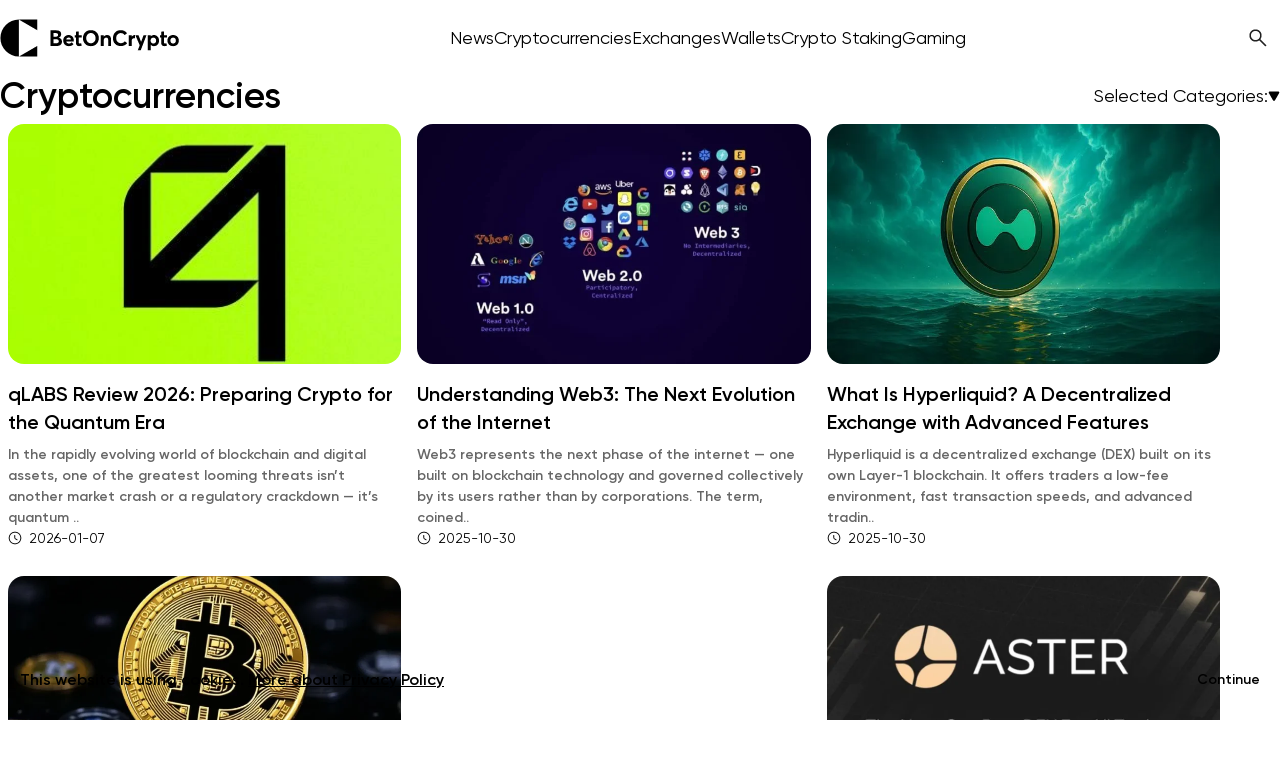

--- FILE ---
content_type: text/html; charset=UTF-8
request_url: https://betoncrypto.io/cryptocurrencies/
body_size: 23390
content:

<!DOCTYPE html>
<html lang="en-US" prefix="og: https://ogp.me/ns#">
<head>
<title>Cryptocurrencies Archives - Bet On Crypto</title>
    <meta charset="UTF-8">
    <meta http-equiv="X-UA-Compatible" content="IE=edge">
    <meta name="viewport" content="width=device-width, initial-scale=1.0">
    <!-- Google Tag Manager -->
    <script type="application/javascript">(function(w,d,s,l,i){w[l]=w[l]||[];w[l].push({'gtm.start':
                new Date().getTime(),event:'gtm.js'});var f=d.getElementsByTagName(s)[0],
            j=d.createElement(s),dl=l!='dataLayer'?'&l='+l:'';j.async=true;j.src=
            'https://www.googletagmanager.com/gtm.js?id='+i+dl;f.parentNode.insertBefore(j,f);
        })(window,document,'script','dataLayer', 'GTM-PTGC3DZK');</script>

    <link rel="preconnect" href="https://media.affprojects.com">
    <link rel="preconnect" href="https://widget.affprojects.com">
    <link rel="preconnect" href="https://crg-live.affprojects.com/graphql/exchanges" crossorigin>
    <link rel="preconnect" href="https://gurugeo.netlify.app" crossorigin>
    
    <link rel="preload" href="https://gurugeo.netlify.app/api/location" as="fetch" crossorigin="anonymous" id="preload-location">
    <link rel="preload" href="https://betoncrypto.io/app/themes/new-theme/dist/nolazy.js" as="script" id="preload-nolazy">
    <link rel="preload" href="https://betoncrypto.io/app/plugins/crypto-currency-quotes/assets/js/ccq_script.js" as="script" id="preload-ccq-script">
    
    	<style>img:is([sizes="auto" i], [sizes^="auto," i]) { contain-intrinsic-size: 3000px 1500px }</style>
	<link rel="preload" href="https://betoncrypto.io/app/plugins/rate-my-post/public/css/fonts/ratemypost.ttf" type="font/ttf" as="font" crossorigin="anonymous">
<!-- Search Engine Optimization by Rank Math PRO - https://rankmath.com/ -->
<meta name="robots" content="follow, index, max-snippet:-1, max-video-preview:-1, max-image-preview:large"/>
<link rel="canonical" href="https://betoncrypto.io/cryptocurrencies/" />
<meta property="og:locale" content="en_US" />
<meta property="og:type" content="article" />
<meta property="og:title" content="Cryptocurrencies Archives - Bet On Crypto" />
<meta property="og:url" content="https://betoncrypto.io/cryptocurrencies/" />
<meta property="og:site_name" content="BetOnCrypto.io" />
<meta name="twitter:card" content="summary_large_image" />
<meta name="twitter:title" content="Cryptocurrencies Archives - Bet On Crypto" />
<meta name="twitter:label1" content="Posts" />
<meta name="twitter:data1" content="328" />
<script type="application/ld+json" class="rank-math-schema-pro">{"@context":"https://schema.org","@graph":[{"@type":"Organization","@id":"https://betoncrypto.io/#organization","name":"BetOnCrypto.io"},{"@type":"WebSite","@id":"https://betoncrypto.io/#website","url":"https://betoncrypto.io","name":"BetOnCrypto.io","publisher":{"@id":"https://betoncrypto.io/#organization"},"inLanguage":"en-US"},{"@type":"CollectionPage","@id":"https://betoncrypto.io/cryptocurrencies/#webpage","url":"https://betoncrypto.io/cryptocurrencies/","name":"Cryptocurrencies Archives - Bet On Crypto","isPartOf":{"@id":"https://betoncrypto.io/#website"},"inLanguage":"en-US"}]}</script>
<!-- /Rank Math WordPress SEO plugin -->

<link rel='stylesheet' id='gsf-pros-cons-style-css' href='https://betoncrypto.io/app/plugins/guru-shortcodes-full/public/css/pros-cons-block.css?ver=2.0.42' type='text/css' media='all' />
<link rel='stylesheet' id='wpzoom-social-icons-block-style-css' href='https://betoncrypto.io/app/plugins/guru-social-icons/block/dist/style-wpzoom-social-icons.css?ver=4.2.6' type='text/css' media='all' />
<link rel='stylesheet' id='ccq-custom-styles-css' href='https://betoncrypto.io/app/plugins/crypto-currency-quotes/assets/css/ccq_style.css?ver=6.8.3' type='text/css' media='all' />
<link rel='stylesheet' id='gutenberg-notices-block-editor-css' href='https://betoncrypto.io/app/plugins/guru-highlight-block/highlight.css?ver=6.8.3' type='text/css' media='all' />
<link rel='stylesheet' id='rate-my-post-css' href='https://betoncrypto.io/app/plugins/rate-my-post/public/css/rate-my-post.css?ver=3.4.5' type='text/css' media='all' />
<link rel='stylesheet' id='styles-css' href='https://betoncrypto.io/app/themes/new-theme/../crypto-news-theme/style.css?ver=6.8.3' type='text/css' media='all' />
<link rel='stylesheet' id='main-css' href='https://betoncrypto.io/app/themes/new-theme/dist/main.css?ver=2026-01-15-10-17-41' type='text/css' media='all' />
<link rel='stylesheet' id='wpzoom-social-icons-socicon-css' href='https://betoncrypto.io/app/plugins/guru-social-icons/assets/css/wpzoom-socicon.css?ver=1768472272' type='text/css' media='all' />
<link rel='stylesheet' id='wpzoom-social-icons-genericons-css' href='https://betoncrypto.io/app/plugins/guru-social-icons/assets/css/genericons.css?ver=1768472272' type='text/css' media='all' />
<link rel='stylesheet' id='wpzoom-social-icons-academicons-css' href='https://betoncrypto.io/app/plugins/guru-social-icons/assets/css/academicons.min.css?ver=1768472272' type='text/css' media='all' />
<link rel='stylesheet' id='wpzoom-social-icons-font-awesome-3-css' href='https://betoncrypto.io/app/plugins/guru-social-icons/assets/css/font-awesome-3.min.css?ver=1768472272' type='text/css' media='all' />
<link rel='stylesheet' id='dashicons-css' href='https://betoncrypto.io/wp/wp-includes/css/dashicons.min.css?ver=6.8.3' type='text/css' media='all' />
<link rel='stylesheet' id='wpzoom-social-icons-styles-css' href='https://betoncrypto.io/app/plugins/guru-social-icons/assets/css/wpzoom-social-icons-styles.css?ver=1768472272' type='text/css' media='all' />
<link rel='preload' as='font'  id='wpzoom-social-icons-font-academicons-ttf-css' href='https://betoncrypto.io/app/plugins/guru-social-icons/assets/font/academicons.ttf?v=1.8.6'  type='font/ttf' crossorigin />
<link rel='preload' as='font'  id='wpzoom-social-icons-font-academicons-woff-css' href='https://betoncrypto.io/app/plugins/guru-social-icons/assets/font/academicons.woff?v=1.8.6'  type='font/woff' crossorigin />
<link rel='preload' as='font'  id='wpzoom-social-icons-font-fontawesome-3-ttf-css' href='https://betoncrypto.io/app/plugins/guru-social-icons/assets/font/fontawesome-webfont.ttf?v=4.7.0'  type='font/ttf' crossorigin />
<link rel='preload' as='font'  id='wpzoom-social-icons-font-fontawesome-3-woff-css' href='https://betoncrypto.io/app/plugins/guru-social-icons/assets/font/fontawesome-webfont.woff?v=4.7.0'  type='font/woff' crossorigin />
<link rel='preload' as='font'  id='wpzoom-social-icons-font-fontawesome-3-woff2-css' href='https://betoncrypto.io/app/plugins/guru-social-icons/assets/font/fontawesome-webfont.woff2?v=4.7.0'  type='font/woff2' crossorigin />
<link rel='preload' as='font'  id='wpzoom-social-icons-font-genericons-ttf-css' href='https://betoncrypto.io/app/plugins/guru-social-icons/assets/font/Genericons.ttf'  type='font/ttf' crossorigin />
<link rel='preload' as='font'  id='wpzoom-social-icons-font-genericons-woff-css' href='https://betoncrypto.io/app/plugins/guru-social-icons/assets/font/Genericons.woff'  type='font/woff' crossorigin />
<link rel='preload' as='font'  id='wpzoom-social-icons-font-socicon-ttf-css' href='https://betoncrypto.io/app/plugins/guru-social-icons/assets/font/socicon.ttf?v=4.2.6'  type='font/ttf' crossorigin />
<link rel='preload' as='font'  id='wpzoom-social-icons-font-socicon-woff-css' href='https://betoncrypto.io/app/plugins/guru-social-icons/assets/font/socicon.woff?v=4.2.6'  type='font/woff' crossorigin />
<style id='rocket-lazyload-inline-css' type='text/css'>
.rll-youtube-player{position:relative;padding-bottom:56.23%;height:0;overflow:hidden;max-width:100%;}.rll-youtube-player:focus-within{outline: 2px solid currentColor;outline-offset: 5px;}.rll-youtube-player iframe{position:absolute;top:0;left:0;width:100%;height:100%;z-index:100;background:0 0}.rll-youtube-player img{bottom:0;display:block;left:0;margin:auto;max-width:100%;width:100%;position:absolute;right:0;top:0;border:none;height:auto;-webkit-transition:.4s all;-moz-transition:.4s all;transition:.4s all}.rll-youtube-player img:hover{-webkit-filter:brightness(75%)}.rll-youtube-player .play{height:100%;width:100%;left:0;top:0;position:absolute;background:url(https://betoncrypto.io/app/plugins/wp-rocket/assets/img/youtube.png) no-repeat center;background-color: transparent !important;cursor:pointer;border:none;}
</style>
<script type="text/javascript" src="https://betoncrypto.io/wp/wp-includes/js/dist/dom-ready.min.js?ver=f77871ff7694fffea381" id="wp-dom-ready-js"></script>
<script type="text/javascript" src="https://betoncrypto.io/wp/wp-includes/js/dist/hooks.min.js?ver=4d63a3d491d11ffd8ac6" id="wp-hooks-js"></script>
<script type="text/javascript" src="https://betoncrypto.io/wp/wp-includes/js/dist/i18n.min.js?ver=5e580eb46a90c2b997e6" id="wp-i18n-js"></script>
<script type="text/javascript" id="wp-i18n-js-after">
/* <![CDATA[ */
wp.i18n.setLocaleData( { 'text direction\u0004ltr': [ 'ltr' ] } );
/* ]]> */
</script>
<script type="text/javascript" src="https://betoncrypto.io/wp/wp-includes/js/dist/a11y.min.js?ver=3156534cc54473497e14" id="wp-a11y-js"></script>
<script type="text/javascript" src="https://betoncrypto.io/wp/wp-includes/js/dist/vendor/react.min.js?ver=18.3.1.1" id="react-js"></script>
<script type="text/javascript" src="https://betoncrypto.io/wp/wp-includes/js/dist/vendor/react-jsx-runtime.min.js?ver=18.3.1" id="react-jsx-runtime-js"></script>
<script type="text/javascript" src="https://betoncrypto.io/wp/wp-includes/js/dist/deprecated.min.js?ver=e1f84915c5e8ae38964c" id="wp-deprecated-js"></script>
<script type="text/javascript" src="https://betoncrypto.io/wp/wp-includes/js/dist/dom.min.js?ver=80bd57c84b45cf04f4ce" id="wp-dom-js"></script>
<script type="text/javascript" src="https://betoncrypto.io/wp/wp-includes/js/dist/vendor/react-dom.min.js?ver=18.3.1.1" id="react-dom-js"></script>
<script type="text/javascript" src="https://betoncrypto.io/wp/wp-includes/js/dist/escape-html.min.js?ver=6561a406d2d232a6fbd2" id="wp-escape-html-js"></script>
<script type="text/javascript" src="https://betoncrypto.io/wp/wp-includes/js/dist/element.min.js?ver=a4eeeadd23c0d7ab1d2d" id="wp-element-js"></script>
<script type="text/javascript" src="https://betoncrypto.io/wp/wp-includes/js/dist/is-shallow-equal.min.js?ver=e0f9f1d78d83f5196979" id="wp-is-shallow-equal-js"></script>
<script type="text/javascript" src="https://betoncrypto.io/wp/wp-includes/js/dist/keycodes.min.js?ver=034ff647a54b018581d3" id="wp-keycodes-js"></script>
<script type="text/javascript" src="https://betoncrypto.io/wp/wp-includes/js/dist/priority-queue.min.js?ver=9c21c957c7e50ffdbf48" id="wp-priority-queue-js"></script>
<script type="text/javascript" src="https://betoncrypto.io/wp/wp-includes/js/dist/compose.min.js?ver=84bcf832a5c99203f3db" id="wp-compose-js"></script>
<script type="text/javascript" src="https://betoncrypto.io/wp/wp-includes/js/dist/private-apis.min.js?ver=0f8478f1ba7e0eea562b" id="wp-private-apis-js"></script>
<script type="text/javascript" src="https://betoncrypto.io/wp/wp-includes/js/dist/redux-routine.min.js?ver=8bb92d45458b29590f53" id="wp-redux-routine-js"></script>
<script type="text/javascript" src="https://betoncrypto.io/wp/wp-includes/js/dist/data.min.js?ver=fe6c4835cd00e12493c3" id="wp-data-js"></script>
<script type="text/javascript" id="wp-data-js-after">
/* <![CDATA[ */
( function() {
	var userId = 0;
	var storageKey = "WP_DATA_USER_" + userId;
	wp.data
		.use( wp.data.plugins.persistence, { storageKey: storageKey } );
} )();
/* ]]> */
</script>
<script type="text/javascript" src="https://betoncrypto.io/wp/wp-includes/js/dist/rich-text.min.js?ver=74178fc8c4d67d66f1a8" id="wp-rich-text-js"></script>
<script type="text/javascript" src="https://betoncrypto.io/wp/wp-includes/js/dist/vendor/wp-polyfill.min.js?ver=3.15.0" id="wp-polyfill-js"></script>
<script type="text/javascript" src="https://betoncrypto.io/wp/wp-includes/js/dist/url.min.js?ver=c2964167dfe2477c14ea" id="wp-url-js"></script>
<script type="text/javascript" src="https://betoncrypto.io/wp/wp-includes/js/dist/api-fetch.min.js?ver=3623a576c78df404ff20" id="wp-api-fetch-js"></script>
<script type="text/javascript" id="wp-api-fetch-js-after">
/* <![CDATA[ */
wp.apiFetch.use( wp.apiFetch.createRootURLMiddleware( "https://betoncrypto.io/wp-json/" ) );
wp.apiFetch.nonceMiddleware = wp.apiFetch.createNonceMiddleware( "aef86f5854" );
wp.apiFetch.use( wp.apiFetch.nonceMiddleware );
wp.apiFetch.use( wp.apiFetch.mediaUploadMiddleware );
wp.apiFetch.nonceEndpoint = "https://betoncrypto.io/wp/wp-admin/admin-ajax.php?action=rest-nonce";
/* ]]> */
</script>
<script type="text/javascript" src="https://betoncrypto.io/wp/wp-includes/js/dist/blob.min.js?ver=9113eed771d446f4a556" id="wp-blob-js"></script>
<script type="text/javascript" src="https://betoncrypto.io/wp/wp-includes/js/dist/block-serialization-default-parser.min.js?ver=14d44daebf663d05d330" id="wp-block-serialization-default-parser-js"></script>
<script type="text/javascript" src="https://betoncrypto.io/wp/wp-includes/js/dist/autop.min.js?ver=9fb50649848277dd318d" id="wp-autop-js"></script>
<script type="text/javascript" src="https://betoncrypto.io/wp/wp-includes/js/dist/html-entities.min.js?ver=2cd3358363e0675638fb" id="wp-html-entities-js"></script>
<script type="text/javascript" src="https://betoncrypto.io/wp/wp-includes/js/dist/shortcode.min.js?ver=b7747eee0efafd2f0c3b" id="wp-shortcode-js"></script>
<script type="text/javascript" src="https://betoncrypto.io/wp/wp-includes/js/dist/warning.min.js?ver=ed7c8b0940914f4fe44b" id="wp-warning-js"></script>
<script type="text/javascript" src="https://betoncrypto.io/wp/wp-includes/js/dist/blocks.min.js?ver=84530c06a3c62815b497" id="wp-blocks-js"></script>
<script type="text/javascript" src="https://betoncrypto.io/wp/wp-includes/js/dist/vendor/moment.min.js?ver=2.30.1" id="moment-js"></script>
<script type="text/javascript" id="moment-js-after">
/* <![CDATA[ */
moment.updateLocale( 'en_US', {"months":["January","February","March","April","May","June","July","August","September","October","November","December"],"monthsShort":["Jan","Feb","Mar","Apr","May","Jun","Jul","Aug","Sep","Oct","Nov","Dec"],"weekdays":["Sunday","Monday","Tuesday","Wednesday","Thursday","Friday","Saturday"],"weekdaysShort":["Sun","Mon","Tue","Wed","Thu","Fri","Sat"],"week":{"dow":1},"longDateFormat":{"LT":"g:i a","LTS":null,"L":null,"LL":"F j, Y","LLL":"F j, Y g:i a","LLLL":null}} );
/* ]]> */
</script>
<script type="text/javascript" src="https://betoncrypto.io/wp/wp-includes/js/dist/date.min.js?ver=85ff222add187a4e358f" id="wp-date-js"></script>
<script type="text/javascript" id="wp-date-js-after">
/* <![CDATA[ */
wp.date.setSettings( {"l10n":{"locale":"en_US","months":["January","February","March","April","May","June","July","August","September","October","November","December"],"monthsShort":["Jan","Feb","Mar","Apr","May","Jun","Jul","Aug","Sep","Oct","Nov","Dec"],"weekdays":["Sunday","Monday","Tuesday","Wednesday","Thursday","Friday","Saturday"],"weekdaysShort":["Sun","Mon","Tue","Wed","Thu","Fri","Sat"],"meridiem":{"am":"am","pm":"pm","AM":"AM","PM":"PM"},"relative":{"future":"%s from now","past":"%s ago","s":"a second","ss":"%d seconds","m":"a minute","mm":"%d minutes","h":"an hour","hh":"%d hours","d":"a day","dd":"%d days","M":"a month","MM":"%d months","y":"a year","yy":"%d years"},"startOfWeek":1},"formats":{"time":"g:i a","date":"F j, Y","datetime":"F j, Y g:i a","datetimeAbbreviated":"M j, Y g:i a"},"timezone":{"offset":0,"offsetFormatted":"0","string":"","abbr":""}} );
/* ]]> */
</script>
<script type="text/javascript" src="https://betoncrypto.io/wp/wp-includes/js/dist/primitives.min.js?ver=aef2543ab60c8c9bb609" id="wp-primitives-js"></script>
<script type="text/javascript" src="https://betoncrypto.io/wp/wp-includes/js/dist/components.min.js?ver=865f2ec3b5f5195705e0" id="wp-components-js"></script>
<script type="text/javascript" src="https://betoncrypto.io/wp/wp-includes/js/dist/keyboard-shortcuts.min.js?ver=32686e58e84193ce808b" id="wp-keyboard-shortcuts-js"></script>
<script type="text/javascript" src="https://betoncrypto.io/wp/wp-includes/js/dist/commands.min.js?ver=14ee29ad1743be844b11" id="wp-commands-js"></script>
<script type="text/javascript" src="https://betoncrypto.io/wp/wp-includes/js/dist/notices.min.js?ver=673a68a7ac2f556ed50b" id="wp-notices-js"></script>
<script type="text/javascript" src="https://betoncrypto.io/wp/wp-includes/js/dist/preferences-persistence.min.js?ver=9307a8c9e3254140a223" id="wp-preferences-persistence-js"></script>
<script type="text/javascript" src="https://betoncrypto.io/wp/wp-includes/js/dist/preferences.min.js?ver=4aa23582b858c882a887" id="wp-preferences-js"></script>
<script type="text/javascript" id="wp-preferences-js-after">
/* <![CDATA[ */
( function() {
				var serverData = false;
				var userId = "0";
				var persistenceLayer = wp.preferencesPersistence.__unstableCreatePersistenceLayer( serverData, userId );
				var preferencesStore = wp.preferences.store;
				wp.data.dispatch( preferencesStore ).setPersistenceLayer( persistenceLayer );
			} ) ();
/* ]]> */
</script>
<script type="text/javascript" src="https://betoncrypto.io/wp/wp-includes/js/dist/style-engine.min.js?ver=08cc10e9532531e22456" id="wp-style-engine-js"></script>
<script type="text/javascript" src="https://betoncrypto.io/wp/wp-includes/js/dist/token-list.min.js?ver=3b5f5dcfde830ecef24f" id="wp-token-list-js"></script>
<script type="text/javascript" src="https://betoncrypto.io/wp/wp-includes/js/dist/block-editor.min.js?ver=b3b0b55b35e04df52f7c" id="wp-block-editor-js"></script>
<script type="text/javascript" src="https://betoncrypto.io/app/themes/new-theme/assets/js/formats/badge-format.js?ver=6.8.3" id="badge-format-js"></script>
<script type="text/javascript" src="https://betoncrypto.io/app/themes/crypto-news-theme/assets/js/functions.js?ver=1.0" id="crypto-js-functions-js"></script>
<link rel="icon" href="https://betoncrypto.io/app/uploads/2024/02/Crypto-Guide-icon-black-3.svg" sizes="32x32" />
<link rel="icon" href="https://betoncrypto.io/app/uploads/2024/02/Crypto-Guide-icon-black-3.svg" sizes="192x192" />
<link rel="apple-touch-icon" href="https://betoncrypto.io/app/uploads/2024/02/Crypto-Guide-icon-black-3.svg" />
<meta name="msapplication-TileImage" content="https://betoncrypto.io/app/uploads/2024/02/Crypto-Guide-icon-black-3.svg" />
<noscript><style id="rocket-lazyload-nojs-css">.rll-youtube-player, [data-lazy-src]{display:none !important;}</style></noscript>    <script type="application/javascript">
        function loadScript(url, callback, defer) {
            var script = document.createElement("script")
            script.type = "text/javascript";
            if (!defer) script.async = true;
            else script.defer = true;
            if (script.readyState) {  // only required for IE <9
                script.onreadystatechange = function () {
                    if (script.readyState === "loaded" || script.readyState === "complete") {
                        script.onreadystatechange = null;
                        callback();
                    }
                };
            } else {  //Others
                script.onload = function () {
                    callback();
                };
            }
            var timestamp = Date.now();
            script.src = url + "?t" + timestamp;
            document.getElementsByTagName("head")[0].appendChild(script);
        }

        function getQueryParam(param) {
            const urlParams = new URLSearchParams(window.location.search);
            return urlParams.get(param);
        }

        const trackerParam = getQueryParam('tracker');
        if (trackerParam) {
            const d = new Date();
            d.setTime(d.getTime() + (30*24*60*60*1000)); //set cookie to expire in 30 days
            document.cookie = `tracker_type=${trackerParam};expires=${d.toUTCString()};path=/`;
        }

        loadScript("https://widget.affprojects.com/widget.js", function () {
            window.GRAPHQL_API = "https://crg-live.affprojects.com/graphql/exchanges";

            function getCookie(name) {
                const value = `; ${document.cookie}`;
                const parts = value.split(`; ${name}=`);
                if (parts.length === 2) return parts.pop().split(';').shift();
                return null;
            }

            const customTracker = getCookie('tracker_type');

            console.log('Cookie Tracker: ' + customTracker);

            if (customTracker) {
                const widgetCards = document.querySelectorAll('[data-shortcode="widget-card"]');

                widgetCards.forEach(card => {
                    try {
                        const dataQueries = JSON.parse(card.getAttribute('data-queries'));
                        dataQueries['tracker_type'] = customTracker;
                        const formattedDataQueries = JSON.stringify(dataQueries, null, 2);
                        card.setAttribute('data-queries', formattedDataQueries);
                    } catch (error) {
                        console.error('Error parsing or updating data-queries:', error);
                    }
                });
            }

            if (document.readyState === "loading") document.addEventListener("DOMContentLoaded", widget_card.init);
            else widget_card.init();
        }, true);
        let moreButton = "More";

        //More menu right align
        function calculateAlign() {
            let more = document.querySelector('.menu-item-more-menu');
            let subMore = document.querySelector('.menu-item-more-menu .more-menu');
            subMore.style.marginLeft = "calc(-" + (subMore.offsetWidth - more.offsetWidth) + "px + 0.75rem)";
        }
    </script>

    
                
    
</head>


<body class="archive category category-cryptocurrencies category-148 wp-theme-new-theme wp-child-theme-crypto-news-theme relative flex flex-col min-h-screen overflow-x-hidden highlight-menu-item ab-violet-links">


<!-- Google Tag Manager (noscript) -->
<noscript>
    <iframe src="https://www.googletagmanager.com/ns.html?id=GTM-PTGC3DZK"
            height="0" width="0" style="display:none;visibility:hidden"></iframe>
</noscript>
<!-- End Google Tag Manager (noscript) -->
<div id="search-placeholder" value="Search"></div>


    <header class="py-3 xl:py-0 z-200 top-0 w-full bg-neutral-100 duration-500 transition-colors sticky">
    <div class="container">
        <div class="flex items-center justify-between gap-5">
            <div class="max-w-[220px] flex items-center">
                                    <a href="https://betoncrypto.io">
                
                <img src="https://betoncrypto.io/app/uploads/2024/02/BetOncrypto.logo_.no_.spaces-1.svg" class="max-w-full h-auto" width="100%" alt="Bet On Crypto">
                
                                    </a>
                            </div>
            <nav class="fixed xl:static xl:flex overflow-hidden w-full md:w-2/5 xl:w-full xl:justify-center -right-full flex-col xl:items-center" id="outer-menu">
                <div class="flex xl:hidden" id="mobile-menu-tools">
                    <div class=" h-12 " id="mobile-logo">
                        <img src="https://betoncrypto.io/app/uploads/2024/02/BetOncrypto.logo_.no_.spaces-1.svg" class="max-w-full h-auto md:hidden" width="140px" alt="Bet On Crypto">
                    </div>
                    <button id="show-search-menu-btn" aria-label="Show Search Menu Button"
                            class="flex items-center justify-center bg-white/40 hover:bg-neutral-200 border border-black/20 rounded-2xl w-11 h-11"><span
                            class="icon icon-24 icon-search"></span></button>
                    <button id="close-menu-btn" aria-label="Close Menu Button"
                            class="flex items-center justify-center bg-white/40 hover:bg-neutral-200 border border-black/20 rounded-2xl w-11 h-11 ml-2">
                        <svg class="h-6 w-6" fill="none" viewBox="0 0 24 24" stroke-width="1.5" stroke="currentColor"
                             aria-hidden="true">
                            <path stroke-linecap="round" stroke-linejoin="round" d="M6 18L18 6M6 6l12 12"></path>
                        </svg>
                    </button>
                </div>
                                    <div class="border-none flex gap-2 flex-wrap xl:hidden">
                                            </div>
                                <div class="menu-main-container"><ul id="main-menu" class="main-menu overflow-auto  xl:items-center" itemscope itemtype="http://www.schema.org/SiteNavigationElement"><li class="has-children"><span class="back-submenu-button items-center justify-center whitespace-nowrap text-sm text-black bg-transparent mr-2 no-underline!"><span class="w-5 h-5"><svg xmlns="http://www.w3.org/2000/svg" width="24" height="24" fill="none" viewBox="0 0 24 24">
  <mask id="a" width="24" height="24" x="0" y="0" maskUnits="userSpaceOnUse" style="mask-type:alpha">
    <path fill="#D9D9D9" d="M0 0h24v24H0z"/>
  </mask>
  <g mask="url(#a)">
    <path fill="#000" fill-opacity=".87" d="m11.1 19.1-6.45-6.475a.695.695 0 0 1-.212-.288.922.922 0 0 1 0-.675.697.697 0 0 1 .212-.287L11.1 4.9a.822.822 0 0 1 .525-.213c.2-.008.375.063.525.213a.753.753 0 0 1 .025 1.075l-5.3 5.275H18.5c.2 0 .375.07.525.212a.71.71 0 0 1 .225.538.706.706 0 0 1-.225.537.74.74 0 0 1-.525.213H6.875l5.3 5.3a.736.736 0 0 1 .212.512.69.69 0 0 1-.212.538.733.733 0 0 1-.537.225.734.734 0 0 1-.538-.225Z"/>
  </g>
</svg>
</span></span><span class="has-children flex justify-between items-center relative"><a class="w-full xl:w-fit text-ellipsis max-w-full overflow-hidden  menu-item menu-item-type-post_type menu-item-object-page  menu-item menu-item-type-taxonomy menu-item-object-category menu-item-has-children" href="https://betoncrypto.io/crypto-news/" itemprop="url"><span class="menu-text" title="News" itemprop="name">News </span></a><span class="w-6 h-6 xl:hidden has-children-icon absolute right-0 pointer-events-none"><svg viewBox="0 0 32 32" xmlns="http://www.w3.org/2000/svg"><defs><style>.cls-1{fill:none;}</style></defs><title/><g data-name="Layer 2" id="Layer_2"><path d="M12,25a1,1,0,0,1-.71-.29,1,1,0,0,1,0-1.42L18.59,16l-7.3-7.29a1,1,0,1,1,1.42-1.42l8,8a1,1,0,0,1,0,1.42l-8,8A1,1,0,0,1,12,25Z"/></g><g id="frame"><rect class="cls-1" height="32" width="32"/></g></svg></span></span><div class="mega-menu hidden "><div class="mega-menu-wrapper"><div class="mega-menu-inner-wrapper xl:container "><div class="menu-block w-full flex xl:items-center mb-8 lxl:mb-0"><ul class=" w-full xl:columns-5 submenu-columns"><li><a class="w-full xl:w-fit text-ellipsis max-w-full overflow-hidden  menu-item menu-item-type-post_type menu-item-object-page  menu-item menu-item-type-taxonomy menu-item-object-category" href="https://betoncrypto.io/crypto-news/bitcoin-news/" itemprop="url"><span class="menu-text" title="Bitcoin" itemprop="name">Bitcoin </span></a></li><li><a class="w-full xl:w-fit text-ellipsis max-w-full overflow-hidden  menu-item menu-item-type-post_type menu-item-object-page  menu-item menu-item-type-taxonomy menu-item-object-category" href="https://betoncrypto.io/crypto-news/ethereum-news/" itemprop="url"><span class="menu-text" title="Ethereum" itemprop="name">Ethereum </span></a></li><li><a class="w-full xl:w-fit text-ellipsis max-w-full overflow-hidden  menu-item menu-item-type-post_type menu-item-object-page  menu-item menu-item-type-taxonomy menu-item-object-category" href="https://betoncrypto.io/crypto-news/altcoin-news/" itemprop="url"><span class="menu-text" title="Altcoins" itemprop="name">Altcoins </span></a></li><li><a class="w-full xl:w-fit text-ellipsis max-w-full overflow-hidden  menu-item menu-item-type-post_type menu-item-object-page  menu-item menu-item-type-taxonomy menu-item-object-category" href="https://betoncrypto.io/crypto-news/blockchain-news/" itemprop="url"><span class="menu-text" title="Blockchain" itemprop="name">Blockchain </span></a></li><li><a class="w-full xl:w-fit text-ellipsis max-w-full overflow-hidden  menu-item menu-item-type-post_type menu-item-object-page  menu-item menu-item-type-taxonomy menu-item-object-category" href="https://betoncrypto.io/crypto-news/crypto-gambling-news/" itemprop="url"><span class="menu-text" title="Crypto Gambling" itemprop="name">Crypto Gambling </span></a></li><li><a class="w-full xl:w-fit text-ellipsis max-w-full overflow-hidden  menu-item menu-item-type-post_type menu-item-object-page  menu-item menu-item-type-taxonomy menu-item-object-category" href="https://betoncrypto.io/crypto-news/crypto-market-news/" itemprop="url"><span class="menu-text" title="Crypto Market" itemprop="name">Crypto Market </span></a></li><li><a class="w-full xl:w-fit text-ellipsis max-w-full overflow-hidden  menu-item menu-item-type-post_type menu-item-object-page  menu-item menu-item-type-taxonomy menu-item-object-category" href="https://betoncrypto.io/crypto-news/etf-news/" itemprop="url"><span class="menu-text" title="ETF" itemprop="name">ETF </span></a></li><li><a class="w-full xl:w-fit text-ellipsis max-w-full overflow-hidden  menu-item menu-item-type-post_type menu-item-object-page  menu-item menu-item-type-taxonomy menu-item-object-category" href="https://betoncrypto.io/crypto-news/exchange-news/" itemprop="url"><span class="menu-text" title="Exchanges" itemprop="name">Exchanges </span></a></li><li><a class="w-full xl:w-fit text-ellipsis max-w-full overflow-hidden  menu-item menu-item-type-post_type menu-item-object-page  menu-item menu-item-type-taxonomy menu-item-object-category" href="https://betoncrypto.io/crypto-news/finance-news/" itemprop="url"><span class="menu-text" title="Finance" itemprop="name">Finance </span></a></li><li><a class="w-full xl:w-fit text-ellipsis max-w-full overflow-hidden  menu-item menu-item-type-post_type menu-item-object-page  menu-item menu-item-type-taxonomy menu-item-object-category" href="https://betoncrypto.io/crypto-news/hacking-news/" itemprop="url"><span class="menu-text" title="Hacking" itemprop="name">Hacking </span></a></li><li><a class="w-full xl:w-fit text-ellipsis max-w-full overflow-hidden  menu-item menu-item-type-post_type menu-item-object-page  menu-item menu-item-type-taxonomy menu-item-object-category" href="https://betoncrypto.io/crypto-news/political-regulatory-news/" itemprop="url"><span class="menu-text" title="Political and Regulatory" itemprop="name">Political and Regulatory </span></a></li><li><a class="w-full xl:w-fit text-ellipsis max-w-full overflow-hidden  menu-item menu-item-type-post_type menu-item-object-page  menu-item menu-item-type-taxonomy menu-item-object-category" href="https://betoncrypto.io/crypto-news/prediction-news/" itemprop="url"><span class="menu-text" title="Prediction" itemprop="name">Prediction </span></a></li><li><a class="w-full xl:w-fit text-ellipsis max-w-full overflow-hidden  menu-item menu-item-type-post_type menu-item-object-page  menu-item menu-item-type-taxonomy menu-item-object-category" href="https://betoncrypto.io/crypto-news/stablecoin-news/" itemprop="url"><span class="menu-text" title="Stablecoins" itemprop="name">Stablecoins </span></a></li><li><a class="w-full xl:w-fit text-ellipsis max-w-full overflow-hidden  menu-item menu-item-type-post_type menu-item-object-page  menu-item menu-item-type-taxonomy menu-item-object-category" href="https://betoncrypto.io/crypto-news/technology-news/" itemprop="url"><span class="menu-text" title="Technology" itemprop="name">Technology </span></a></li></ul></div><div class="menu-widgets w-full"></div></div></div><div class="hidden xl:block mega-menu-shadow"></div></div></li><li class="has-children"><span class="back-submenu-button items-center justify-center whitespace-nowrap text-sm text-black bg-transparent mr-2 no-underline!"><span class="w-5 h-5"><svg xmlns="http://www.w3.org/2000/svg" width="24" height="24" fill="none" viewBox="0 0 24 24">
  <mask id="a" width="24" height="24" x="0" y="0" maskUnits="userSpaceOnUse" style="mask-type:alpha">
    <path fill="#D9D9D9" d="M0 0h24v24H0z"/>
  </mask>
  <g mask="url(#a)">
    <path fill="#000" fill-opacity=".87" d="m11.1 19.1-6.45-6.475a.695.695 0 0 1-.212-.288.922.922 0 0 1 0-.675.697.697 0 0 1 .212-.287L11.1 4.9a.822.822 0 0 1 .525-.213c.2-.008.375.063.525.213a.753.753 0 0 1 .025 1.075l-5.3 5.275H18.5c.2 0 .375.07.525.212a.71.71 0 0 1 .225.538.706.706 0 0 1-.225.537.74.74 0 0 1-.525.213H6.875l5.3 5.3a.736.736 0 0 1 .212.512.69.69 0 0 1-.212.538.733.733 0 0 1-.537.225.734.734 0 0 1-.538-.225Z"/>
  </g>
</svg>
</span></span><span class="has-children flex justify-between items-center relative"><a class="w-full xl:w-fit text-ellipsis max-w-full overflow-hidden  menu-item menu-item-type-post_type menu-item-object-page  menu-item menu-item-type-post_type menu-item-object-page menu-item-has-children" href="https://betoncrypto.io/cryptos/" itemprop="url"><span class="menu-text" title="Cryptocurrencies" itemprop="name">Cryptocurrencies </span></a><span class="w-6 h-6 xl:hidden has-children-icon absolute right-0 pointer-events-none"><svg viewBox="0 0 32 32" xmlns="http://www.w3.org/2000/svg"><defs><style>.cls-1{fill:none;}</style></defs><title/><g data-name="Layer 2" id="Layer_2"><path d="M12,25a1,1,0,0,1-.71-.29,1,1,0,0,1,0-1.42L18.59,16l-7.3-7.29a1,1,0,1,1,1.42-1.42l8,8a1,1,0,0,1,0,1.42l-8,8A1,1,0,0,1,12,25Z"/></g><g id="frame"><rect class="cls-1" height="32" width="32"/></g></svg></span></span><div class="mega-menu hidden "><div class="mega-menu-wrapper"><div class="mega-menu-inner-wrapper xl:container "><div class="menu-block w-full flex xl:items-center mb-8 lxl:mb-0"><ul class=" w-full xl:columns-5 submenu-columns"><li><a class="w-full xl:w-fit text-ellipsis max-w-full overflow-hidden  menu-item menu-item-type-post_type menu-item-object-page  menu-item menu-item-type-post_type menu-item-object-page" href="https://betoncrypto.io/cryptos/" itemprop="url"><span class="menu-text" title="Crypto Prices & Charts" itemprop="name">Crypto Prices & Charts </span></a></li><li><a class="w-full xl:w-fit text-ellipsis max-w-full overflow-hidden  menu-item menu-item-type-post_type menu-item-object-page  menu-item menu-item-type-taxonomy menu-item-object-category" href="https://betoncrypto.io/cryptocurrencies/crypto-top-picks/" itemprop="url"><span class="menu-text" title="Crypto Top Picks" itemprop="name">Crypto Top Picks </span></a></li><li><a class="w-full xl:w-fit text-ellipsis max-w-full overflow-hidden  menu-item menu-item-type-post_type menu-item-object-page  menu-item menu-item-type-taxonomy menu-item-object-category" href="https://betoncrypto.io/cryptocurrencies/crypto-reviews/" itemprop="url"><span class="menu-text" title="Crypto Reviews" itemprop="name">Crypto Reviews </span></a></li><li><a class="w-full xl:w-fit text-ellipsis max-w-full overflow-hidden  menu-item menu-item-type-post_type menu-item-object-page  menu-item menu-item-type-taxonomy menu-item-object-category" href="https://betoncrypto.io/cryptocurrencies/crypto-platform-reviews/" itemprop="url"><span class="menu-text" title="Crypto Platform Reviews" itemprop="name">Crypto Platform Reviews </span></a></li><li><a class="w-full xl:w-fit text-ellipsis max-w-full overflow-hidden  menu-item menu-item-type-post_type menu-item-object-page  menu-item menu-item-type-taxonomy menu-item-object-category" href="https://betoncrypto.io/cryptocurrencies/crypto-basics/" itemprop="url"><span class="menu-text" title="Crypto Basics" itemprop="name">Crypto Basics </span></a></li><li><a class="w-full xl:w-fit text-ellipsis max-w-full overflow-hidden  menu-item menu-item-type-post_type menu-item-object-page  menu-item menu-item-type-taxonomy menu-item-object-category" href="https://betoncrypto.io/cryptocurrencies/crypto-glossary/" itemprop="url"><span class="menu-text" title="Crypto Glossary" itemprop="name">Crypto Glossary </span></a></li><li><a class="w-full xl:w-fit text-ellipsis max-w-full overflow-hidden  menu-item menu-item-type-post_type menu-item-object-page  menu-item menu-item-type-taxonomy menu-item-object-category" href="https://betoncrypto.io/cryptocurrencies/crypto-tools/" itemprop="url"><span class="menu-text" title="Crypto Tools" itemprop="name">Crypto Tools </span></a></li><li><a class="w-full xl:w-fit text-ellipsis max-w-full overflow-hidden  menu-item menu-item-type-post_type menu-item-object-page  menu-item menu-item-type-taxonomy menu-item-object-category" href="https://betoncrypto.io/cryptocurrencies/cryto-advanced/" itemprop="url"><span class="menu-text" title="Crypto Advanced" itemprop="name">Crypto Advanced </span></a></li></ul></div><div class="menu-widgets w-full"></div></div></div><div class="hidden xl:block mega-menu-shadow"></div></div></li><li class="has-children"><span class="back-submenu-button items-center justify-center whitespace-nowrap text-sm text-black bg-transparent mr-2 no-underline!"><span class="w-5 h-5"><svg xmlns="http://www.w3.org/2000/svg" width="24" height="24" fill="none" viewBox="0 0 24 24">
  <mask id="a" width="24" height="24" x="0" y="0" maskUnits="userSpaceOnUse" style="mask-type:alpha">
    <path fill="#D9D9D9" d="M0 0h24v24H0z"/>
  </mask>
  <g mask="url(#a)">
    <path fill="#000" fill-opacity=".87" d="m11.1 19.1-6.45-6.475a.695.695 0 0 1-.212-.288.922.922 0 0 1 0-.675.697.697 0 0 1 .212-.287L11.1 4.9a.822.822 0 0 1 .525-.213c.2-.008.375.063.525.213a.753.753 0 0 1 .025 1.075l-5.3 5.275H18.5c.2 0 .375.07.525.212a.71.71 0 0 1 .225.538.706.706 0 0 1-.225.537.74.74 0 0 1-.525.213H6.875l5.3 5.3a.736.736 0 0 1 .212.512.69.69 0 0 1-.212.538.733.733 0 0 1-.537.225.734.734 0 0 1-.538-.225Z"/>
  </g>
</svg>
</span></span><span class="has-children flex justify-between items-center relative"><a class="w-full xl:w-fit text-ellipsis max-w-full overflow-hidden  menu-item menu-item-type-post_type menu-item-object-page  menu-item menu-item-type-taxonomy menu-item-object-category menu-item-has-children" href="https://betoncrypto.io/crypto-exchanges/" itemprop="url"><span class="menu-text" title="Exchanges" itemprop="name">Exchanges </span></a><span class="w-6 h-6 xl:hidden has-children-icon absolute right-0 pointer-events-none"><svg viewBox="0 0 32 32" xmlns="http://www.w3.org/2000/svg"><defs><style>.cls-1{fill:none;}</style></defs><title/><g data-name="Layer 2" id="Layer_2"><path d="M12,25a1,1,0,0,1-.71-.29,1,1,0,0,1,0-1.42L18.59,16l-7.3-7.29a1,1,0,1,1,1.42-1.42l8,8a1,1,0,0,1,0,1.42l-8,8A1,1,0,0,1,12,25Z"/></g><g id="frame"><rect class="cls-1" height="32" width="32"/></g></svg></span></span><div class="mega-menu hidden "><div class="mega-menu-wrapper"><div class="mega-menu-inner-wrapper xl:container "><div class="menu-block w-full flex xl:items-center mb-8 lxl:mb-0"><ul class=" w-full xl:columns-5 submenu-columns"><li><a class="w-full xl:w-fit text-ellipsis max-w-full overflow-hidden  menu-item menu-item-type-post_type menu-item-object-page  menu-item menu-item-type-taxonomy menu-item-object-category" href="https://betoncrypto.io/crypto-exchanges/crypto-exchange-top-picks/" itemprop="url"><span class="menu-text" title="Exchange Top Picks" itemprop="name">Exchange Top Picks </span></a></li><li><a class="w-full xl:w-fit text-ellipsis max-w-full overflow-hidden  menu-item menu-item-type-post_type menu-item-object-page  menu-item menu-item-type-taxonomy menu-item-object-category" href="https://betoncrypto.io/crypto-exchanges/crypto-exchange-comparisons/" itemprop="url"><span class="menu-text" title="Exchange Comparisons" itemprop="name">Exchange Comparisons </span></a></li><li><a class="w-full xl:w-fit text-ellipsis max-w-full overflow-hidden  menu-item menu-item-type-post_type menu-item-object-page  menu-item menu-item-type-taxonomy menu-item-object-category" href="https://betoncrypto.io/crypto-exchanges/crypto-exchange-basics/" itemprop="url"><span class="menu-text" title="Exchange Guides" itemprop="name">Exchange Guides </span></a></li></ul></div><div class="menu-widgets w-full"></div></div></div><div class="hidden xl:block mega-menu-shadow"></div></div></li><li class="has-children"><span class="back-submenu-button items-center justify-center whitespace-nowrap text-sm text-black bg-transparent mr-2 no-underline!"><span class="w-5 h-5"><svg xmlns="http://www.w3.org/2000/svg" width="24" height="24" fill="none" viewBox="0 0 24 24">
  <mask id="a" width="24" height="24" x="0" y="0" maskUnits="userSpaceOnUse" style="mask-type:alpha">
    <path fill="#D9D9D9" d="M0 0h24v24H0z"/>
  </mask>
  <g mask="url(#a)">
    <path fill="#000" fill-opacity=".87" d="m11.1 19.1-6.45-6.475a.695.695 0 0 1-.212-.288.922.922 0 0 1 0-.675.697.697 0 0 1 .212-.287L11.1 4.9a.822.822 0 0 1 .525-.213c.2-.008.375.063.525.213a.753.753 0 0 1 .025 1.075l-5.3 5.275H18.5c.2 0 .375.07.525.212a.71.71 0 0 1 .225.538.706.706 0 0 1-.225.537.74.74 0 0 1-.525.213H6.875l5.3 5.3a.736.736 0 0 1 .212.512.69.69 0 0 1-.212.538.733.733 0 0 1-.537.225.734.734 0 0 1-.538-.225Z"/>
  </g>
</svg>
</span></span><span class="has-children flex justify-between items-center relative"><a class="w-full xl:w-fit text-ellipsis max-w-full overflow-hidden  menu-item menu-item-type-post_type menu-item-object-page  menu-item menu-item-type-taxonomy menu-item-object-category menu-item-has-children" href="https://betoncrypto.io/crypto-wallets/" itemprop="url"><span class="menu-text" title="Wallets" itemprop="name">Wallets </span></a><span class="w-6 h-6 xl:hidden has-children-icon absolute right-0 pointer-events-none"><svg viewBox="0 0 32 32" xmlns="http://www.w3.org/2000/svg"><defs><style>.cls-1{fill:none;}</style></defs><title/><g data-name="Layer 2" id="Layer_2"><path d="M12,25a1,1,0,0,1-.71-.29,1,1,0,0,1,0-1.42L18.59,16l-7.3-7.29a1,1,0,1,1,1.42-1.42l8,8a1,1,0,0,1,0,1.42l-8,8A1,1,0,0,1,12,25Z"/></g><g id="frame"><rect class="cls-1" height="32" width="32"/></g></svg></span></span><div class="mega-menu hidden "><div class="mega-menu-wrapper"><div class="mega-menu-inner-wrapper xl:container "><div class="menu-block w-full flex xl:items-center mb-8 lxl:mb-0"><ul class=" w-full xl:columns-5 submenu-columns"><li><a class="w-full xl:w-fit text-ellipsis max-w-full overflow-hidden  menu-item menu-item-type-post_type menu-item-object-page  menu-item menu-item-type-taxonomy menu-item-object-category" href="https://betoncrypto.io/crypto-wallets/crypto-wallet-top-picks/" itemprop="url"><span class="menu-text" title="Wallet Top Picks" itemprop="name">Wallet Top Picks </span></a></li><li><a class="w-full xl:w-fit text-ellipsis max-w-full overflow-hidden  menu-item menu-item-type-post_type menu-item-object-page  menu-item menu-item-type-taxonomy menu-item-object-category" href="https://betoncrypto.io/crypto-wallets/crypto-wallet-comparisons/" itemprop="url"><span class="menu-text" title="Wallet Comparisons" itemprop="name">Wallet Comparisons </span></a></li><li><a class="w-full xl:w-fit text-ellipsis max-w-full overflow-hidden  menu-item menu-item-type-post_type menu-item-object-page  menu-item menu-item-type-taxonomy menu-item-object-category" href="https://betoncrypto.io/crypto-wallets/crypto-wallet-basics/" itemprop="url"><span class="menu-text" title="Wallet Guides" itemprop="name">Wallet Guides </span></a></li></ul></div><div class="menu-widgets w-full"></div></div></div><div class="hidden xl:block mega-menu-shadow"></div></div></li><li class="has-children"><span class="back-submenu-button items-center justify-center whitespace-nowrap text-sm text-black bg-transparent mr-2 no-underline!"><span class="w-5 h-5"><svg xmlns="http://www.w3.org/2000/svg" width="24" height="24" fill="none" viewBox="0 0 24 24">
  <mask id="a" width="24" height="24" x="0" y="0" maskUnits="userSpaceOnUse" style="mask-type:alpha">
    <path fill="#D9D9D9" d="M0 0h24v24H0z"/>
  </mask>
  <g mask="url(#a)">
    <path fill="#000" fill-opacity=".87" d="m11.1 19.1-6.45-6.475a.695.695 0 0 1-.212-.288.922.922 0 0 1 0-.675.697.697 0 0 1 .212-.287L11.1 4.9a.822.822 0 0 1 .525-.213c.2-.008.375.063.525.213a.753.753 0 0 1 .025 1.075l-5.3 5.275H18.5c.2 0 .375.07.525.212a.71.71 0 0 1 .225.538.706.706 0 0 1-.225.537.74.74 0 0 1-.525.213H6.875l5.3 5.3a.736.736 0 0 1 .212.512.69.69 0 0 1-.212.538.733.733 0 0 1-.537.225.734.734 0 0 1-.538-.225Z"/>
  </g>
</svg>
</span></span><span class="has-children flex justify-between items-center relative"><a class="w-full xl:w-fit text-ellipsis max-w-full overflow-hidden  menu-item menu-item-type-post_type menu-item-object-page  menu-item menu-item-type-taxonomy menu-item-object-category menu-item-has-children" href="https://betoncrypto.io/crypto-staking/" itemprop="url"><span class="menu-text" title="Crypto Staking" itemprop="name">Crypto Staking </span></a><span class="w-6 h-6 xl:hidden has-children-icon absolute right-0 pointer-events-none"><svg viewBox="0 0 32 32" xmlns="http://www.w3.org/2000/svg"><defs><style>.cls-1{fill:none;}</style></defs><title/><g data-name="Layer 2" id="Layer_2"><path d="M12,25a1,1,0,0,1-.71-.29,1,1,0,0,1,0-1.42L18.59,16l-7.3-7.29a1,1,0,1,1,1.42-1.42l8,8a1,1,0,0,1,0,1.42l-8,8A1,1,0,0,1,12,25Z"/></g><g id="frame"><rect class="cls-1" height="32" width="32"/></g></svg></span></span><div class="mega-menu hidden "><div class="mega-menu-wrapper"><div class="mega-menu-inner-wrapper xl:container "><div class="menu-block w-full flex xl:items-center mb-8 lxl:mb-0"><ul class=" w-full xl:columns-5 submenu-columns"><li><a class="w-full xl:w-fit text-ellipsis max-w-full overflow-hidden  menu-item menu-item-type-post_type menu-item-object-page  menu-item menu-item-type-post_type menu-item-object-post" href="https://betoncrypto.io/best-cryptos-to-stake-in-year/" itemprop="url"><span class="menu-text" title="Best Cryptos to Stake" itemprop="name">Best Cryptos to Stake </span></a></li><li><a class="w-full xl:w-fit text-ellipsis max-w-full overflow-hidden  menu-item menu-item-type-post_type menu-item-object-page  menu-item menu-item-type-taxonomy menu-item-object-category" href="https://betoncrypto.io/crypto-staking/crypto-staking-basics/" itemprop="url"><span class="menu-text" title="Crypto Staking Basics" itemprop="name">Crypto Staking Basics </span></a></li></ul></div><div class="menu-widgets w-full"></div></div></div><div class="hidden xl:block mega-menu-shadow"></div></div></li><li class="has-children"><span class="back-submenu-button items-center justify-center whitespace-nowrap text-sm text-black bg-transparent mr-2 no-underline!"><span class="w-5 h-5"><svg xmlns="http://www.w3.org/2000/svg" width="24" height="24" fill="none" viewBox="0 0 24 24">
  <mask id="a" width="24" height="24" x="0" y="0" maskUnits="userSpaceOnUse" style="mask-type:alpha">
    <path fill="#D9D9D9" d="M0 0h24v24H0z"/>
  </mask>
  <g mask="url(#a)">
    <path fill="#000" fill-opacity=".87" d="m11.1 19.1-6.45-6.475a.695.695 0 0 1-.212-.288.922.922 0 0 1 0-.675.697.697 0 0 1 .212-.287L11.1 4.9a.822.822 0 0 1 .525-.213c.2-.008.375.063.525.213a.753.753 0 0 1 .025 1.075l-5.3 5.275H18.5c.2 0 .375.07.525.212a.71.71 0 0 1 .225.538.706.706 0 0 1-.225.537.74.74 0 0 1-.525.213H6.875l5.3 5.3a.736.736 0 0 1 .212.512.69.69 0 0 1-.212.538.733.733 0 0 1-.537.225.734.734 0 0 1-.538-.225Z"/>
  </g>
</svg>
</span></span><span class="has-children flex justify-between items-center relative"><a class="w-full xl:w-fit text-ellipsis max-w-full overflow-hidden  menu-item menu-item-type-post_type menu-item-object-page  menu-item menu-item-type-taxonomy menu-item-object-category menu-item-has-children" href="https://betoncrypto.io/crypto-gaming/" itemprop="url"><span class="menu-text" title="Gaming" itemprop="name">Gaming </span></a><span class="w-6 h-6 xl:hidden has-children-icon absolute right-0 pointer-events-none"><svg viewBox="0 0 32 32" xmlns="http://www.w3.org/2000/svg"><defs><style>.cls-1{fill:none;}</style></defs><title/><g data-name="Layer 2" id="Layer_2"><path d="M12,25a1,1,0,0,1-.71-.29,1,1,0,0,1,0-1.42L18.59,16l-7.3-7.29a1,1,0,1,1,1.42-1.42l8,8a1,1,0,0,1,0,1.42l-8,8A1,1,0,0,1,12,25Z"/></g><g id="frame"><rect class="cls-1" height="32" width="32"/></g></svg></span></span><div class="mega-menu hidden "><div class="mega-menu-wrapper"><div class="mega-menu-inner-wrapper xl:container "><div class="menu-block w-full flex xl:items-center mb-8 lxl:mb-0"><ul class=" w-full xl:columns-5 submenu-columns"><li><a class="w-full xl:w-fit text-ellipsis max-w-full overflow-hidden  menu-item menu-item-type-post_type menu-item-object-page  menu-item menu-item-type-taxonomy menu-item-object-category" href="https://betoncrypto.io/crypto-gaming/crypto-gaming-basics/" itemprop="url"><span class="menu-text" title="Gaming Guides" itemprop="name">Gaming Guides </span></a></li></ul></div><div class="menu-widgets w-full"></div></div></div><div class="hidden xl:block mega-menu-shadow"></div></div></li></ul></div>            </nav>
            <div class="flex items-center gap-2">
                <button id="show-search-btn" aria-label="Show Search Menu Button"
                        class="flex items-center justify-center bg-white/40 hover:bg-neutral-200 border border-black/20 rounded-2xl w-11 h-11"><span
                            class="icon icon-24 icon-search"></span></button>
                <button id="burger-btn" aria-label="Show Menu Button"
                        class="flex xl:hidden items-center justify-center bg-white/40 hover:bg-neutral-200 border border-black/20 rounded-2xl w-11 h-11">
                        <span class="icon icon-24 icon-menu"></span>
                </button>
            </div>
        </div>
    </div>
</header>

<!-- Overlay with search widget -->
<div
    id="slideover-search"
    class="hidden fixed -right-full h-screen md:h-auto sm:-top-full sm:bottom-auto sm:right-0 z-300 w-full bg-white sm:shadow-lg transition-all duration-500">
    <div class="container">
        <div class="relative my-6 sm:my-12">
            <!-- Hide overlay button -->
            <div class="absolute right-0 top-0 sm:top-0.5">
                <button id="hide-search-btn"  aria-label="Hide Search Menu Button"
                        class="flex items-center justify-center bg-white/40 hover:bg-neutral-200 border border-black/20 rounded-2xl w-11 h-11">
                    <svg class="h-6 w-6"
                         fill="none"
                         viewBox="0 0 24 24"
                         stroke-width="1.5"
                         stroke="currentColor"
                         aria-hidden="true">
                        <path stroke-linecap="round" stroke-linejoin="round" d="M6 18L18 6M6 6l12 12"></path>
                    </svg>
                </button>
            </div>

            <div class="w-full sm:max-w-md xl:max-w-xl mx-auto pt-16 sm:pt-0">
                                
        <input type="hidden" id="algolia_application_id" value="2TQDBUVBXZ" />
        <input type="hidden" id="algolia_search_api_key" value="050fea8f6ec87db4638737d126e597e3" />
        <input type="hidden" id="search_no_results" value="" />

        <div class="search_widget" id="header-search-widget">
            <form role="search" method="get" class="search-form" action="https://betoncrypto.io/search">
                <div class="algolia_search relative h-12 flex" id="algolia_search"></div>
                <div id="panel-container" class="panel-container relative"></div>
            </form>
			
        </div>
		            </div>

        </div>
    </div>
</div>
<main class="grow">	
    <div id="show_more_text" class="hidden">Show more</div>
    <div id="show_less_text" class="hidden">Show less</div>


    <div class="container">
        
        <div class="z-20 relative">
            <div class="my-6 md:grid md:grid-cols-2 lg:grid-cols-3 md:gap-4">
                <h1 class="col lg:col-span-2 mb-4 md:mb-0">Cryptocurrencies</h1>
                <details
                        class="table_of_content categories_dropdown group col self-center relative max-w-[320px] md:ml-auto">
                    <summary
                            class="relative z-10 flex justify-between items-center text-base sm:text-lg rounded-2xl bg-white cursor-pointer group-[[open]]:after:rotate-180 after:mx-4 after:w-3 after:min-w-3 after-content-triangle">
                        <div class="py-2 pl-6 my-0! w-full ">Selected Categories:</div>
                    </summary>
                    <ul class="max-h-[420px] z-9 overflow-y-auto shadow-2xl absolute w-full">
                                                    <li class="my-2">
                                <a href="https://betoncrypto.io/crypto-news/altcoin-news/"
                                   class="font-normal! w-full block">Altcoin News</a>
                            </li>
                                                    <li class="my-2">
                                <a href="https://betoncrypto.io/crypto-news/bitcoin-news/"
                                   class="font-normal! w-full block">Bitcoin News</a>
                            </li>
                                                    <li class="my-2">
                                <a href="https://betoncrypto.io/crypto-news/blockchain-news/"
                                   class="font-normal! w-full block">Blockchain News</a>
                            </li>
                                                    <li class="my-2">
                                <a href="https://betoncrypto.io/cryptocurrencies/cryto-advanced/"
                                   class="font-normal! w-full block">Crypto Advanced</a>
                            </li>
                                                    <li class="my-2">
                                <a href="https://betoncrypto.io/cryptocurrencies/crypto-basics/"
                                   class="font-normal! w-full block">Crypto Basics</a>
                            </li>
                                                    <li class="my-2">
                                <a href="https://betoncrypto.io/cryptocurrencies/crypto-comparisons/"
                                   class="font-normal! w-full block">Crypto Comparisons</a>
                            </li>
                                                    <li class="my-2">
                                <a href="https://betoncrypto.io/crypto-exchanges/crypto-exchange-basics/"
                                   class="font-normal! w-full block">Crypto Exchange Basics</a>
                            </li>
                                                    <li class="my-2">
                                <a href="https://betoncrypto.io/crypto-exchanges/crypto-exchange-comparisons/"
                                   class="font-normal! w-full block">Crypto Exchange Comparisons</a>
                            </li>
                                                    <li class="my-2">
                                <a href="https://betoncrypto.io/crypto-exchanges/crypto-exchange-reviews/"
                                   class="font-normal! w-full block">Crypto Exchange Reviews</a>
                            </li>
                                                    <li class="my-2">
                                <a href="https://betoncrypto.io/crypto-exchanges/crypto-exchange-top-picks/"
                                   class="font-normal! w-full block">Crypto Exchange Top Picks</a>
                            </li>
                                                    <li class="my-2">
                                <a href="https://betoncrypto.io/crypto-exchanges/"
                                   class="font-normal! w-full block">Crypto Exchanges</a>
                            </li>
                                                    <li class="my-2">
                                <a href="https://betoncrypto.io/crypto-news/crypto-gambling-news/"
                                   class="font-normal! w-full block">Crypto Gambling News</a>
                            </li>
                                                    <li class="my-2">
                                <a href="https://betoncrypto.io/crypto-gaming/"
                                   class="font-normal! w-full block">Crypto Gaming</a>
                            </li>
                                                    <li class="my-2">
                                <a href="https://betoncrypto.io/crypto-gaming/crypto-gaming-basics/"
                                   class="font-normal! w-full block">Crypto Gaming Basics</a>
                            </li>
                                                    <li class="my-2">
                                <a href="https://betoncrypto.io/crypto-gaming/crypto-gaming-top-picks/"
                                   class="font-normal! w-full block">Crypto Gaming Top Picks</a>
                            </li>
                                                    <li class="my-2">
                                <a href="https://betoncrypto.io/crypto-news/crypto-market-news/"
                                   class="font-normal! w-full block">Crypto Market News</a>
                            </li>
                                                    <li class="my-2">
                                <a href="https://betoncrypto.io/crypto-news/"
                                   class="font-normal! w-full block">Crypto News</a>
                            </li>
                                                    <li class="my-2">
                                <a href="https://betoncrypto.io/cryptocurrencies/crypto-platform-reviews/"
                                   class="font-normal! w-full block">Crypto Platform Reviews</a>
                            </li>
                                                    <li class="my-2">
                                <a href="https://betoncrypto.io/cryptocurrencies/crypto-prices-charts/"
                                   class="font-normal! w-full block">Crypto Prices &amp; Charts</a>
                            </li>
                                                    <li class="my-2">
                                <a href="https://betoncrypto.io/cryptocurrencies/crypto-reviews/"
                                   class="font-normal! w-full block">Crypto Reviews</a>
                            </li>
                                                    <li class="my-2">
                                <a href="https://betoncrypto.io/crypto-staking/"
                                   class="font-normal! w-full block">Crypto Staking</a>
                            </li>
                                                    <li class="my-2">
                                <a href="https://betoncrypto.io/crypto-staking/crypto-staking-basics/"
                                   class="font-normal! w-full block">Crypto Staking Basics</a>
                            </li>
                                                    <li class="my-2">
                                <a href="https://betoncrypto.io/crypto-staking/crypto-staking-top-picks/"
                                   class="font-normal! w-full block">Crypto Staking Top Picks</a>
                            </li>
                                                    <li class="my-2">
                                <a href="https://betoncrypto.io/cryptocurrencies/crypto-strategies-and-tips/"
                                   class="font-normal! w-full block">Crypto Strategies and Tips</a>
                            </li>
                                                    <li class="my-2">
                                <a href="https://betoncrypto.io/cryptocurrencies/crypto-tools/"
                                   class="font-normal! w-full block">Crypto Tools</a>
                            </li>
                                                    <li class="my-2">
                                <a href="https://betoncrypto.io/cryptocurrencies/crypto-top-picks/"
                                   class="font-normal! w-full block">Crypto Top Picks</a>
                            </li>
                                                    <li class="my-2">
                                <a href="https://betoncrypto.io/crypto-wallets/crypto-wallet-basics/"
                                   class="font-normal! w-full block">Crypto Wallet Basics</a>
                            </li>
                                                    <li class="my-2">
                                <a href="https://betoncrypto.io/crypto-wallets/crypto-wallet-comparisons/"
                                   class="font-normal! w-full block">Crypto Wallet Comparisons</a>
                            </li>
                                                    <li class="my-2">
                                <a href="https://betoncrypto.io/crypto-wallets/crypto-wallet-reviews/"
                                   class="font-normal! w-full block">Crypto Wallet Reviews</a>
                            </li>
                                                    <li class="my-2">
                                <a href="https://betoncrypto.io/crypto-wallets/crypto-wallet-top-picks/"
                                   class="font-normal! w-full block">Crypto Wallet Top Picks</a>
                            </li>
                                                    <li class="my-2">
                                <a href="https://betoncrypto.io/crypto-wallets/"
                                   class="font-normal! w-full block">Crypto Wallets</a>
                            </li>
                                                    <li class="my-2">
                                <a href="https://betoncrypto.io/cryptocurrencies/"
                                   class="font-normal! w-full block">Cryptocurrencies</a>
                            </li>
                                                    <li class="my-2">
                                <a href="https://betoncrypto.io/crypto-news/defi-news/"
                                   class="font-normal! w-full block">DeFi News</a>
                            </li>
                                                    <li class="my-2">
                                <a href="https://betoncrypto.io/crypto-news/etf-news/"
                                   class="font-normal! w-full block">ETF News</a>
                            </li>
                                                    <li class="my-2">
                                <a href="https://betoncrypto.io/crypto-news/ethereum-news/"
                                   class="font-normal! w-full block">Ethereum News</a>
                            </li>
                                                    <li class="my-2">
                                <a href="https://betoncrypto.io/crypto-news/exchange-news/"
                                   class="font-normal! w-full block">Exchange News</a>
                            </li>
                                                    <li class="my-2">
                                <a href="https://betoncrypto.io/crypto-news/finance-news/"
                                   class="font-normal! w-full block">Finance News</a>
                            </li>
                                                    <li class="my-2">
                                <a href="https://betoncrypto.io/crypto-news/hacking-news/"
                                   class="font-normal! w-full block">Hacking News</a>
                            </li>
                                                    <li class="my-2">
                                <a href="https://betoncrypto.io/crypto-news/nft-news/"
                                   class="font-normal! w-full block">NFT News</a>
                            </li>
                                                    <li class="my-2">
                                <a href="https://betoncrypto.io/crypto-news/political-regulatory-news/"
                                   class="font-normal! w-full block">Political and Regulatory News</a>
                            </li>
                                                    <li class="my-2">
                                <a href="https://betoncrypto.io/crypto-news/prediction-news/"
                                   class="font-normal! w-full block">Prediction News</a>
                            </li>
                                                    <li class="my-2">
                                <a href="https://betoncrypto.io/crypto-news/stablecoin-news/"
                                   class="font-normal! w-full block">Stablecoin News</a>
                            </li>
                                                    <li class="my-2">
                                <a href="https://betoncrypto.io/crypto-news/technology-news/"
                                   class="font-normal! w-full block">Technology News</a>
                            </li>
                                                    <li class="my-2">
                                <a href="https://betoncrypto.io/crypto-news/weekly-analysis/"
                                   class="font-normal! w-full block">Weekly Analysis</a>
                            </li>
                                            </ul>
                </details>
            </div>
        </div>

        
        
        
            <script type="application/ld+json">
            {
                "@context": "https://schema.org",
                "@type": "BreadcrumbList",
                "itemListElement": [
                    {
                        "@type": "ListItem",
                        "position": 1,
                        "name": "Home",
                        "item": "https://betoncrypto.io/"
                    },
                    {
                        "@type": "ListItem",
                        "position": 2,
                        "name": "Cryptocurrencies",
                        "item": "https://betoncrypto.io/cryptocurrencies/"                }
            ]
        }
    </script>

<ul class="relative flex flex-wrap gap-6 styled-cards pb-6" id="categories_cards_list">
                <div class="post-item flex w-full sm:max-w-[calc(50%-12px)] lg:max-w-[calc(33%-13px)]">
                <div class="h-full w-full bg-white p-2 rounded-3xl">
            <a href="https://betoncrypto.io/qlabs-review-2026-preparing-crypto/"
        class="block relative h-[170px] md:h-[240px] rounded-2xl overflow-hidden ">
            <img width="400" height="400" src="https://betoncrypto.io/app/uploads/2026/01/image4-25.webp" class="absolute inset-0 w-full! h-full object-cover" alt="" decoding="async" fetchpriority="high" srcset="https://betoncrypto.io/app/uploads/2026/01/image4-25.webp 400w, https://betoncrypto.io/app/uploads/2026/01/image4-25-300x300.webp 300w, https://betoncrypto.io/app/uploads/2026/01/image4-25-150x150.webp 150w, https://betoncrypto.io/app/uploads/2026/01/image4-25-360x360.webp 360w, https://betoncrypto.io/app/uploads/2026/01/image4-25-240x240.webp 240w" sizes="(max-width:640px) calc(100vw - 40px), (max-width: 768px) 640px, (max-width: 1024) 768px,(max-width: 1280px) 664px, 920px" />        </a>
        
                    <a href="https://betoncrypto.io/qlabs-review-2026-preparing-crypto/" class="pt-4 h-[calc(100%-170px)] md:h-[calc(100%-240px)] flex flex-col justify-between px-3 pb-3 gap-3">
        
        <div>
                            <p class="text-lg md:text-xl font-medium  ">qLABS Review 2026: Preparing Crypto for the Quantum Era</p>
            
                            <p class="hidden md:block pt-2 text-sm leading-[150%] font-bold text-[#00000099]">
                    In the rapidly evolving world of blockchain and digital assets, one of the greatest looming threats isn’t another market crash or a regulatory crackdown — it’s quantum ..                </p>
                    </div>
        <div class="text-sm flex items-center">
            <span class="icon icon-16 icon-clock mr-[7px]"></span>
            2026-01-07        </div>
                    </a>
            </div>            </div>
                                                        <div class="post-item flex w-full sm:max-w-[calc(50%-12px)] lg:max-w-[calc(33%-13px)]">
                <div class="h-full w-full bg-white p-2 rounded-3xl">
            <a href="https://betoncrypto.io/understanding-web3/"
        class="block relative h-[170px] md:h-[240px] rounded-2xl overflow-hidden ">
            <img width="880" height="495" src="https://betoncrypto.io/app/uploads/2025/10/7b183e931b3d1716e47b4863d7ffbaaa.webp" class="absolute inset-0 w-full! h-full object-cover" alt="" decoding="async" srcset="https://betoncrypto.io/app/uploads/2025/10/7b183e931b3d1716e47b4863d7ffbaaa.webp 880w, https://betoncrypto.io/app/uploads/2025/10/7b183e931b3d1716e47b4863d7ffbaaa-300x169.webp 300w, https://betoncrypto.io/app/uploads/2025/10/7b183e931b3d1716e47b4863d7ffbaaa-768x432.webp 768w, https://betoncrypto.io/app/uploads/2025/10/7b183e931b3d1716e47b4863d7ffbaaa-600x338.webp 600w, https://betoncrypto.io/app/uploads/2025/10/7b183e931b3d1716e47b4863d7ffbaaa-480x270.webp 480w, https://betoncrypto.io/app/uploads/2025/10/7b183e931b3d1716e47b4863d7ffbaaa-400x225.webp 400w, https://betoncrypto.io/app/uploads/2025/10/7b183e931b3d1716e47b4863d7ffbaaa-360x203.webp 360w, https://betoncrypto.io/app/uploads/2025/10/7b183e931b3d1716e47b4863d7ffbaaa-240x135.webp 240w" sizes="(max-width:640px) calc(100vw - 40px), (max-width: 768px) 640px, (max-width: 1024) 768px,(max-width: 1280px) 664px, 920px" />        </a>
        
                    <a href="https://betoncrypto.io/understanding-web3/" class="pt-4 h-[calc(100%-170px)] md:h-[calc(100%-240px)] flex flex-col justify-between px-3 pb-3 gap-3">
        
        <div>
                            <p class="text-lg md:text-xl font-medium  ">Understanding Web3: The Next Evolution of the Internet</p>
            
                            <p class="hidden md:block pt-2 text-sm leading-[150%] font-bold text-[#00000099]">
                    Web3 represents the next phase of the internet — one built on blockchain technology and governed collectively by its users rather than by corporations. The term, coined..                </p>
                    </div>
        <div class="text-sm flex items-center">
            <span class="icon icon-16 icon-clock mr-[7px]"></span>
            2025-10-30        </div>
                    </a>
            </div>            </div>
                                                        <div class="post-item flex w-full sm:max-w-[calc(50%-12px)] lg:max-w-[calc(33%-13px)]">
                <div class="h-full w-full bg-white p-2 rounded-3xl">
            <a href="https://betoncrypto.io/what-is-hyperliquid-a-new-decentralized-exchange/"
        class="block relative h-[170px] md:h-[240px] rounded-2xl overflow-hidden ">
            <img width="735" height="386" src="https://betoncrypto.io/app/uploads/2025/10/60b6da2f583a30a7cc63490fc638a976.webp" class="absolute inset-0 w-full! h-full object-cover" alt="" decoding="async" srcset="https://betoncrypto.io/app/uploads/2025/10/60b6da2f583a30a7cc63490fc638a976.webp 735w, https://betoncrypto.io/app/uploads/2025/10/60b6da2f583a30a7cc63490fc638a976-300x158.webp 300w, https://betoncrypto.io/app/uploads/2025/10/60b6da2f583a30a7cc63490fc638a976-600x315.webp 600w, https://betoncrypto.io/app/uploads/2025/10/60b6da2f583a30a7cc63490fc638a976-480x252.webp 480w, https://betoncrypto.io/app/uploads/2025/10/60b6da2f583a30a7cc63490fc638a976-400x210.webp 400w, https://betoncrypto.io/app/uploads/2025/10/60b6da2f583a30a7cc63490fc638a976-360x189.webp 360w, https://betoncrypto.io/app/uploads/2025/10/60b6da2f583a30a7cc63490fc638a976-240x126.webp 240w" sizes="(max-width:640px) calc(100vw - 40px), (max-width: 768px) 640px, (max-width: 1024) 768px,(max-width: 1280px) 664px, 920px" />        </a>
        
                    <a href="https://betoncrypto.io/what-is-hyperliquid-a-new-decentralized-exchange/" class="pt-4 h-[calc(100%-170px)] md:h-[calc(100%-240px)] flex flex-col justify-between px-3 pb-3 gap-3">
        
        <div>
                            <p class="text-lg md:text-xl font-medium  ">What Is Hyperliquid? A Decentralized Exchange with Advanced Features</p>
            
                            <p class="hidden md:block pt-2 text-sm leading-[150%] font-bold text-[#00000099]">
                    Hyperliquid is a decentralized exchange (DEX) built on its own Layer-1 blockchain. It offers traders a low-fee environment, fast transaction speeds, and advanced tradin..                </p>
                    </div>
        <div class="text-sm flex items-center">
            <span class="icon icon-16 icon-clock mr-[7px]"></span>
            2025-10-30        </div>
                    </a>
            </div>            </div>
                                                        <div class="post-item flex w-full sm:max-w-[calc(50%-12px)] lg:max-w-[calc(33%-13px)]">
                <div class="h-full w-full bg-white p-2 rounded-3xl">
            <a href="https://betoncrypto.io/10-ways-to-get-free-bitcoin-and-altcoins/"
        class="block relative h-[170px] md:h-[240px] rounded-2xl overflow-hidden ">
            <img width="1024" height="1024" src="https://betoncrypto.io/app/uploads/2025/10/tmp2s_0bjn5.webp" class="absolute inset-0 w-full! h-full object-cover" alt="" decoding="async" srcset="https://betoncrypto.io/app/uploads/2025/10/tmp2s_0bjn5.webp 1024w, https://betoncrypto.io/app/uploads/2025/10/tmp2s_0bjn5-300x300.webp 300w, https://betoncrypto.io/app/uploads/2025/10/tmp2s_0bjn5-150x150.webp 150w, https://betoncrypto.io/app/uploads/2025/10/tmp2s_0bjn5-768x768.webp 768w, https://betoncrypto.io/app/uploads/2025/10/tmp2s_0bjn5-984x984.webp 984w, https://betoncrypto.io/app/uploads/2025/10/tmp2s_0bjn5-600x600.webp 600w, https://betoncrypto.io/app/uploads/2025/10/tmp2s_0bjn5-480x480.webp 480w, https://betoncrypto.io/app/uploads/2025/10/tmp2s_0bjn5-400x400.webp 400w, https://betoncrypto.io/app/uploads/2025/10/tmp2s_0bjn5-360x360.webp 360w, https://betoncrypto.io/app/uploads/2025/10/tmp2s_0bjn5-240x240.webp 240w" sizes="(max-width:640px) calc(100vw - 40px), (max-width: 768px) 640px, (max-width: 1024) 768px,(max-width: 1280px) 664px, 920px" />        </a>
        
                    <a href="https://betoncrypto.io/10-ways-to-get-free-bitcoin-and-altcoins/" class="pt-4 h-[calc(100%-170px)] md:h-[calc(100%-240px)] flex flex-col justify-between px-3 pb-3 gap-3">
        
        <div>
                            <p class="text-lg md:text-xl font-medium  ">10 Ways to Get Free Bitcoin and Altcoins in 2026</p>
            
                            <p class="hidden md:block pt-2 text-sm leading-[150%] font-bold text-[#00000099]">
                    Looking to earn free bitcoin or grab promising altcoins without spending a dime? In , there are more legitimate ways than ever to earn cryptocurrency.  From airdrops an..                </p>
                    </div>
        <div class="text-sm flex items-center">
            <span class="icon icon-16 icon-clock mr-[7px]"></span>
            2025-10-02        </div>
                    </a>
            </div>            </div>
                            <div class="post-item flex w-full sm:max-w-[calc(50%-12px)] lg:max-w-[calc(33%-13px)]">
                    
<div class='widget-card placeholder--card'
     data-source-gql='https://crg-live.affprojects.com/graphql/exchanges'
     data-source-widgetjs='https://widget.affprojects.com/widget.js'
     data-shortcode='widget-card'
     data-shortcode-text='[widget-card crypto-exchange="true" limit="1" game-type="Exchange" mobile-limit="1"]'
     data-props='{
"show_more_button":false,
"show_more_text":"Show more",
"show_less_text":"Show less",
"vpn_notification":true,
"show_more_items_amount":5,
"filter":"crypto_deposit_methods",
"scrollable":"never",
"violet_bonus_text":true,
"ab_testing_show_more_button_rework":true,
"fullwidth":true,
"listType":"stacked"
}'
     data-queries='{
"type":"Exchange",
"limit":1,
"mobile_limit":1,
"show_new":1,
"button_text_type":"TOP",
"crypto_exchange":true,
"result_language":"EN",
"show_more_items_amount":5,
"project":"CRGEN",
"page":1,
"language":"en"
}'
     ></div>
                </div>
                                                        <div class="post-item flex w-full sm:max-w-[calc(50%-12px)] lg:max-w-[calc(33%-13px)]">
                <div class="h-full w-full bg-white p-2 rounded-3xl">
            <a href="https://betoncrypto.io/aster-token-and-the-aster-dex-a-complete-guide/"
        class="block relative h-[170px] md:h-[240px] rounded-2xl overflow-hidden ">
            <img width="800" height="544" src="https://betoncrypto.io/app/uploads/2025/09/Screenshot-2025-09-22-014117.webp" class="absolute inset-0 w-full! h-full object-cover" alt="" decoding="async" srcset="https://betoncrypto.io/app/uploads/2025/09/Screenshot-2025-09-22-014117.webp 800w, https://betoncrypto.io/app/uploads/2025/09/Screenshot-2025-09-22-014117-300x204.webp 300w, https://betoncrypto.io/app/uploads/2025/09/Screenshot-2025-09-22-014117-768x522.webp 768w, https://betoncrypto.io/app/uploads/2025/09/Screenshot-2025-09-22-014117-600x408.webp 600w, https://betoncrypto.io/app/uploads/2025/09/Screenshot-2025-09-22-014117-480x326.webp 480w, https://betoncrypto.io/app/uploads/2025/09/Screenshot-2025-09-22-014117-400x272.webp 400w, https://betoncrypto.io/app/uploads/2025/09/Screenshot-2025-09-22-014117-360x245.webp 360w, https://betoncrypto.io/app/uploads/2025/09/Screenshot-2025-09-22-014117-240x163.webp 240w" sizes="(max-width:640px) calc(100vw - 40px), (max-width: 768px) 640px, (max-width: 1024) 768px,(max-width: 1280px) 664px, 920px" />        </a>
        
                    <a href="https://betoncrypto.io/aster-token-and-the-aster-dex-a-complete-guide/" class="pt-4 h-[calc(100%-170px)] md:h-[calc(100%-240px)] flex flex-col justify-between px-3 pb-3 gap-3">
        
        <div>
                            <p class="text-lg md:text-xl font-medium  ">ASTER Token and the Aster DEX: A Complete Guide</p>
            
                            <p class="hidden md:block pt-2 text-sm leading-[150%] font-bold text-[#00000099]">
                    The ASTER token is the native asset of the Aster decentralized exchange (DEX), a next-generation platform for perpetual and spot trading. Launched in 2025, Aster emerge..                </p>
                    </div>
        <div class="text-sm flex items-center">
            <span class="icon icon-16 icon-clock mr-[7px]"></span>
            2025-09-21        </div>
                    </a>
            </div>            </div>
                                                        <div class="post-item flex w-full sm:max-w-[calc(50%-12px)] lg:max-w-[calc(33%-13px)]">
                <div class="h-full w-full bg-white p-2 rounded-3xl">
            <a href="https://betoncrypto.io/7-ways-to-make-money-by-using-chatgpt/"
        class="block relative h-[170px] md:h-[240px] rounded-2xl overflow-hidden ">
            <img width="800" height="800" src="https://betoncrypto.io/app/uploads/2025/09/image1-2025-09-04T012554.655.webp" class="absolute inset-0 w-full! h-full object-cover" alt="" decoding="async" srcset="https://betoncrypto.io/app/uploads/2025/09/image1-2025-09-04T012554.655.webp 800w, https://betoncrypto.io/app/uploads/2025/09/image1-2025-09-04T012554.655-300x300.webp 300w, https://betoncrypto.io/app/uploads/2025/09/image1-2025-09-04T012554.655-150x150.webp 150w, https://betoncrypto.io/app/uploads/2025/09/image1-2025-09-04T012554.655-768x768.webp 768w, https://betoncrypto.io/app/uploads/2025/09/image1-2025-09-04T012554.655-600x600.webp 600w, https://betoncrypto.io/app/uploads/2025/09/image1-2025-09-04T012554.655-480x480.webp 480w, https://betoncrypto.io/app/uploads/2025/09/image1-2025-09-04T012554.655-400x400.webp 400w, https://betoncrypto.io/app/uploads/2025/09/image1-2025-09-04T012554.655-360x360.webp 360w, https://betoncrypto.io/app/uploads/2025/09/image1-2025-09-04T012554.655-240x240.webp 240w" sizes="(max-width:640px) calc(100vw - 40px), (max-width: 768px) 640px, (max-width: 1024) 768px,(max-width: 1280px) 664px, 920px" />        </a>
        
                    <a href="https://betoncrypto.io/7-ways-to-make-money-by-using-chatgpt/" class="pt-4 h-[calc(100%-170px)] md:h-[calc(100%-240px)] flex flex-col justify-between px-3 pb-3 gap-3">
        
        <div>
                            <p class="text-lg md:text-xl font-medium  ">7 Ways To Make Money By Using ChatGPT</p>
            
                            <p class="hidden md:block pt-2 text-sm leading-[150%] font-bold text-[#00000099]">
                    ChatGPT, the AI chatbot from OpenAI, isn’t just for chatting. It’s a powerful tool that can help you build wealth, make smarter investment choices, and manage your fina..                </p>
                    </div>
        <div class="text-sm flex items-center">
            <span class="icon icon-16 icon-clock mr-[7px]"></span>
            2025-09-03        </div>
                    </a>
            </div>            </div>
                                                        <div class="post-item flex w-full sm:max-w-[calc(50%-12px)] lg:max-w-[calc(33%-13px)]">
                <div class="h-full w-full bg-white p-2 rounded-3xl">
            <a href="https://betoncrypto.io/what-is-cryptocurrency-and-how-it-works/"
        class="block relative h-[170px] md:h-[240px] rounded-2xl overflow-hidden ">
            <img width="800" height="450" src="https://betoncrypto.io/app/uploads/2025/06/image2-74.webp" class="absolute inset-0 w-full! h-full object-cover" alt="What is Cryptocurrency and How Does It Work?" decoding="async" srcset="https://betoncrypto.io/app/uploads/2025/06/image2-74.webp 800w, https://betoncrypto.io/app/uploads/2025/06/image2-74-300x169.webp 300w, https://betoncrypto.io/app/uploads/2025/06/image2-74-768x432.webp 768w, https://betoncrypto.io/app/uploads/2025/06/image2-74-600x338.webp 600w, https://betoncrypto.io/app/uploads/2025/06/image2-74-480x270.webp 480w, https://betoncrypto.io/app/uploads/2025/06/image2-74-400x225.webp 400w, https://betoncrypto.io/app/uploads/2025/06/image2-74-360x203.webp 360w, https://betoncrypto.io/app/uploads/2025/06/image2-74-240x135.webp 240w" sizes="(max-width:640px) calc(100vw - 40px), (max-width: 768px) 640px, (max-width: 1024) 768px,(max-width: 1280px) 664px, 920px" />        </a>
        
                    <a href="https://betoncrypto.io/what-is-cryptocurrency-and-how-it-works/" class="pt-4 h-[calc(100%-170px)] md:h-[calc(100%-240px)] flex flex-col justify-between px-3 pb-3 gap-3">
        
        <div>
                            <p class="text-lg md:text-xl font-medium  ">What is Cryptocurrency and How Does it Work?</p>
            
                            <p class="hidden md:block pt-2 text-sm leading-[150%] font-bold text-[#00000099]">
                    Have you ever wondered what exactly cryptocurrency is? Let’s dive into the crypto world and break it down for you in the simplest way possible. Cryptocurrency is a type..                </p>
                    </div>
        <div class="text-sm flex items-center">
            <span class="icon icon-16 icon-clock mr-[7px]"></span>
            2025-06-25        </div>
                    </a>
            </div>            </div>
                                                        <div class="post-item flex w-full sm:max-w-[calc(50%-12px)] lg:max-w-[calc(33%-13px)]">
                <div class="h-full w-full bg-white p-2 rounded-3xl">
            <a href="https://betoncrypto.io/how-do-crypto-trading-bots-work-2/"
        class="block relative h-[170px] md:h-[240px] rounded-2xl overflow-hidden ">
            <img width="800" height="533" src="https://betoncrypto.io/app/uploads/2025/05/image1-66.webp" class="absolute inset-0 w-full! h-full object-cover" alt="How Do Crypto Trading Bots Work?" decoding="async" srcset="https://betoncrypto.io/app/uploads/2025/05/image1-66.webp 800w, https://betoncrypto.io/app/uploads/2025/05/image1-66-300x200.webp 300w, https://betoncrypto.io/app/uploads/2025/05/image1-66-768x512.webp 768w, https://betoncrypto.io/app/uploads/2025/05/image1-66-600x400.webp 600w, https://betoncrypto.io/app/uploads/2025/05/image1-66-480x320.webp 480w, https://betoncrypto.io/app/uploads/2025/05/image1-66-400x267.webp 400w, https://betoncrypto.io/app/uploads/2025/05/image1-66-360x240.webp 360w, https://betoncrypto.io/app/uploads/2025/05/image1-66-240x160.webp 240w" sizes="(max-width:640px) calc(100vw - 40px), (max-width: 768px) 640px, (max-width: 1024) 768px,(max-width: 1280px) 664px, 920px" />        </a>
        
                    <a href="https://betoncrypto.io/how-do-crypto-trading-bots-work-2/" class="pt-4 h-[calc(100%-170px)] md:h-[calc(100%-240px)] flex flex-col justify-between px-3 pb-3 gap-3">
        
        <div>
                            <p class="text-lg md:text-xl font-medium  ">How Do Crypto Trading Bots Work?</p>
            
                            <p class="hidden md:block pt-2 text-sm leading-[150%] font-bold text-[#00000099]">
                    Crypto trading bots have become an integral part of the cryptocurrency market, helping traders navigate the volatile world of digital assets with automated strategies. ..                </p>
                    </div>
        <div class="text-sm flex items-center">
            <span class="icon icon-16 icon-clock mr-[7px]"></span>
            2025-05-24        </div>
                    </a>
            </div>            </div>
                                        <div class="w-full max-w-full">
                    
<div class='widget-card placeholder--card'
     data-source-gql='https://crg-live.affprojects.com/graphql/exchanges'
     data-source-widgetjs='https://widget.affprojects.com/widget.js'
     data-shortcode='widget-card'
     data-shortcode-text='[widget-card crypto-exchange="true" limit="0" mobile-limit="0" vpn-notification="true" game-type="Exchange"]'
     data-props='{
"show_more_button":true,
"show_more_button_text":"Show more Bookmakers",
"show_more_text":"Show more",
"show_less_text":"Show less",
"vpn_notification":true,
"show_more_items_amount":5,
"filter":"crypto_deposit_methods",
"scrollable":"always",
"violet_bonus_text":true,
"ab_testing_show_more_button_rework":true
}'
     data-queries='{
"type":"Exchange",
"show_new":1,
"button_text_type":"TOP",
"crypto_exchange":true,
"result_language":"EN",
"show_more_items_amount":5,
"project":"CRGEN",
"page":1,
"limit":5,
"mobile_limit":5,
"language":"en"
}'
     ></div>
                </div>
                                            <div class="post-item flex w-full sm:max-w-[calc(50%-12px)] lg:max-w-[calc(33%-13px)]">
                <div class="h-full w-full bg-white p-2 rounded-3xl">
            <a href="https://betoncrypto.io/the-importance-of-blockchain-security-2/"
        class="block relative h-[170px] md:h-[240px] rounded-2xl overflow-hidden ">
            <img width="800" height="533" src="https://betoncrypto.io/app/uploads/2025/05/image1-64.webp" class="absolute inset-0 w-full! h-full object-cover" alt="The Importance of Blockchain Security" decoding="async" srcset="https://betoncrypto.io/app/uploads/2025/05/image1-64.webp 800w, https://betoncrypto.io/app/uploads/2025/05/image1-64-300x200.webp 300w, https://betoncrypto.io/app/uploads/2025/05/image1-64-768x512.webp 768w, https://betoncrypto.io/app/uploads/2025/05/image1-64-600x400.webp 600w, https://betoncrypto.io/app/uploads/2025/05/image1-64-480x320.webp 480w, https://betoncrypto.io/app/uploads/2025/05/image1-64-400x267.webp 400w, https://betoncrypto.io/app/uploads/2025/05/image1-64-360x240.webp 360w, https://betoncrypto.io/app/uploads/2025/05/image1-64-240x160.webp 240w" sizes="(max-width:640px) calc(100vw - 40px), (max-width: 768px) 640px, (max-width: 1024) 768px,(max-width: 1280px) 664px, 920px" />        </a>
        
                    <a href="https://betoncrypto.io/the-importance-of-blockchain-security-2/" class="pt-4 h-[calc(100%-170px)] md:h-[calc(100%-240px)] flex flex-col justify-between px-3 pb-3 gap-3">
        
        <div>
                            <p class="text-lg md:text-xl font-medium  ">The Importance of Blockchain Security</p>
            
                            <p class="hidden md:block pt-2 text-sm leading-[150%] font-bold text-[#00000099]">
                    One of the most ground-breaking inventions of the last several years is blockchain technology. Blockchain offers a secure method of data storage and transfer due to its..                </p>
                    </div>
        <div class="text-sm flex items-center">
            <span class="icon icon-16 icon-clock mr-[7px]"></span>
            2025-05-21        </div>
                    </a>
            </div>            </div>
                                                        <div class="post-item flex w-full sm:max-w-[calc(50%-12px)] lg:max-w-[calc(33%-13px)]">
                <div class="h-full w-full bg-white p-2 rounded-3xl">
            <a href="https://betoncrypto.io/the-importance-of-blockchain-security/"
        class="block relative h-[170px] md:h-[240px] rounded-2xl overflow-hidden ">
            <img width="800" height="533" src="https://betoncrypto.io/app/uploads/2025/05/image1-51.webp" class="absolute inset-0 w-full! h-full object-cover" alt="The Importance of Blockchain Security" decoding="async" srcset="https://betoncrypto.io/app/uploads/2025/05/image1-51.webp 800w, https://betoncrypto.io/app/uploads/2025/05/image1-51-300x200.webp 300w, https://betoncrypto.io/app/uploads/2025/05/image1-51-768x512.webp 768w, https://betoncrypto.io/app/uploads/2025/05/image1-51-600x400.webp 600w, https://betoncrypto.io/app/uploads/2025/05/image1-51-480x320.webp 480w, https://betoncrypto.io/app/uploads/2025/05/image1-51-400x267.webp 400w, https://betoncrypto.io/app/uploads/2025/05/image1-51-360x240.webp 360w, https://betoncrypto.io/app/uploads/2025/05/image1-51-240x160.webp 240w" sizes="(max-width:640px) calc(100vw - 40px), (max-width: 768px) 640px, (max-width: 1024) 768px,(max-width: 1280px) 664px, 920px" />        </a>
        
                    <a href="https://betoncrypto.io/the-importance-of-blockchain-security/" class="pt-4 h-[calc(100%-170px)] md:h-[calc(100%-240px)] flex flex-col justify-between px-3 pb-3 gap-3">
        
        <div>
                            <p class="text-lg md:text-xl font-medium  ">The Importance of Blockchain Security</p>
            
                            <p class="hidden md:block pt-2 text-sm leading-[150%] font-bold text-[#00000099]">
                    One of the most ground-breaking inventions of the last several years is blockchain technology. Blockchain offers a secure method of data storage and transfer due to its..                </p>
                    </div>
        <div class="text-sm flex items-center">
            <span class="icon icon-16 icon-clock mr-[7px]"></span>
            2025-05-06        </div>
                    </a>
            </div>            </div>
                                                        <div class="post-item flex w-full sm:max-w-[calc(50%-12px)] lg:max-w-[calc(33%-13px)]">
                <div class="h-full w-full bg-white p-2 rounded-3xl">
            <a href="https://betoncrypto.io/how-do-crypto-trading-bots-work/"
        class="block relative h-[170px] md:h-[240px] rounded-2xl overflow-hidden ">
            <img width="800" height="533" src="https://betoncrypto.io/app/uploads/2025/05/image1-50.webp" class="absolute inset-0 w-full! h-full object-cover" alt="Crypto Trading Bots. How Do They Work?" decoding="async" srcset="https://betoncrypto.io/app/uploads/2025/05/image1-50.webp 800w, https://betoncrypto.io/app/uploads/2025/05/image1-50-300x200.webp 300w, https://betoncrypto.io/app/uploads/2025/05/image1-50-768x512.webp 768w, https://betoncrypto.io/app/uploads/2025/05/image1-50-600x400.webp 600w, https://betoncrypto.io/app/uploads/2025/05/image1-50-480x320.webp 480w, https://betoncrypto.io/app/uploads/2025/05/image1-50-400x267.webp 400w, https://betoncrypto.io/app/uploads/2025/05/image1-50-360x240.webp 360w, https://betoncrypto.io/app/uploads/2025/05/image1-50-240x160.webp 240w" sizes="(max-width:640px) calc(100vw - 40px), (max-width: 768px) 640px, (max-width: 1024) 768px,(max-width: 1280px) 664px, 920px" />        </a>
        
                    <a href="https://betoncrypto.io/how-do-crypto-trading-bots-work/" class="pt-4 h-[calc(100%-170px)] md:h-[calc(100%-240px)] flex flex-col justify-between px-3 pb-3 gap-3">
        
        <div>
                            <p class="text-lg md:text-xl font-medium  ">How Do Crypto Trading Bots Work?</p>
            
                            <p class="hidden md:block pt-2 text-sm leading-[150%] font-bold text-[#00000099]">
                    Crypto trading bots have become an integral part of the cryptocurrency market, helping traders navigate the volatile world of digital assets with automated strategies. ..                </p>
                    </div>
        <div class="text-sm flex items-center">
            <span class="icon icon-16 icon-clock mr-[7px]"></span>
            2025-05-06        </div>
                    </a>
            </div>            </div>
                                                        <div class="post-item flex w-full sm:max-w-[calc(50%-12px)] lg:max-w-[calc(33%-13px)]">
                <div class="h-full w-full bg-white p-2 rounded-3xl">
            <a href="https://betoncrypto.io/understanding-eip-and-erc-ethereum-standards/"
        class="block relative h-[170px] md:h-[240px] rounded-2xl overflow-hidden ">
            <img width="800" height="533" src="https://betoncrypto.io/app/uploads/2025/04/image1-41.webp" class="absolute inset-0 w-full! h-full object-cover" alt="EIP and ERC Ethereum Standards" decoding="async" srcset="https://betoncrypto.io/app/uploads/2025/04/image1-41.webp 800w, https://betoncrypto.io/app/uploads/2025/04/image1-41-300x200.webp 300w, https://betoncrypto.io/app/uploads/2025/04/image1-41-768x512.webp 768w, https://betoncrypto.io/app/uploads/2025/04/image1-41-600x400.webp 600w, https://betoncrypto.io/app/uploads/2025/04/image1-41-480x320.webp 480w, https://betoncrypto.io/app/uploads/2025/04/image1-41-400x267.webp 400w, https://betoncrypto.io/app/uploads/2025/04/image1-41-360x240.webp 360w, https://betoncrypto.io/app/uploads/2025/04/image1-41-240x160.webp 240w" sizes="(max-width:640px) calc(100vw - 40px), (max-width: 768px) 640px, (max-width: 1024) 768px,(max-width: 1280px) 664px, 920px" />        </a>
        
                    <a href="https://betoncrypto.io/understanding-eip-and-erc-ethereum-standards/" class="pt-4 h-[calc(100%-170px)] md:h-[calc(100%-240px)] flex flex-col justify-between px-3 pb-3 gap-3">
        
        <div>
                            <p class="text-lg md:text-xl font-medium  ">EIP and ERC: Understanding Ethereum Standards</p>
            
                            <p class="hidden md:block pt-2 text-sm leading-[150%] font-bold text-[#00000099]">
                    Ethereum is one of the most popular blockchain platforms, supporting decentralized apps (dApps) and smart contracts. Two key elements behind Ethereum’s growth are Ether..                </p>
                    </div>
        <div class="text-sm flex items-center">
            <span class="icon icon-16 icon-clock mr-[7px]"></span>
            2025-05-06        </div>
                    </a>
            </div>            </div>
                                                    <div class="post-item flex w-full sm:max-w-[calc(50%-12px)] lg:max-w-[calc(33%-13px)]">
                    
<div class='widget-card placeholder--card'
     data-source-gql='https://crg-live.affprojects.com/graphql/exchanges'
     data-source-widgetjs='https://widget.affprojects.com/widget.js'
     data-shortcode='widget-card'
     data-shortcode-text='[widget-card crypto-exchange="true" limit="1" game-type="Exchange" mobile-limit="1"]'
     data-props='{
"show_more_button":false,
"show_more_text":"Show more",
"show_less_text":"Show less",
"vpn_notification":true,
"show_more_items_amount":5,
"filter":"crypto_deposit_methods",
"scrollable":"never",
"violet_bonus_text":true,
"ab_testing_show_more_button_rework":true,
"fullwidth":true,
"listType":"stacked"
}'
     data-queries='{
"type":"Exchange",
"limit":1,
"mobile_limit":1,
"show_new":1,
"button_text_type":"TOP",
"crypto_exchange":true,
"result_language":"EN",
"show_more_items_amount":5,
"project":"CRGEN",
"page":1,
"language":"en"
}'
     ></div>
                </div>
                                <div class="post-item flex w-full sm:max-w-[calc(50%-12px)] lg:max-w-[calc(33%-13px)]">
                <div class="h-full w-full bg-white p-2 rounded-3xl">
            <a href="https://betoncrypto.io/what-are-smart-contracts-on-blockchain/"
        class="block relative h-[170px] md:h-[240px] rounded-2xl overflow-hidden ">
            <img width="800" height="533" src="https://betoncrypto.io/app/uploads/2025/04/image1-40.webp" class="absolute inset-0 w-full! h-full object-cover" alt="" decoding="async" srcset="https://betoncrypto.io/app/uploads/2025/04/image1-40.webp 800w, https://betoncrypto.io/app/uploads/2025/04/image1-40-300x200.webp 300w, https://betoncrypto.io/app/uploads/2025/04/image1-40-768x512.webp 768w, https://betoncrypto.io/app/uploads/2025/04/image1-40-600x400.webp 600w, https://betoncrypto.io/app/uploads/2025/04/image1-40-480x320.webp 480w, https://betoncrypto.io/app/uploads/2025/04/image1-40-400x267.webp 400w, https://betoncrypto.io/app/uploads/2025/04/image1-40-360x240.webp 360w, https://betoncrypto.io/app/uploads/2025/04/image1-40-240x160.webp 240w" sizes="(max-width:640px) calc(100vw - 40px), (max-width: 768px) 640px, (max-width: 1024) 768px,(max-width: 1280px) 664px, 920px" />        </a>
        
                    <a href="https://betoncrypto.io/what-are-smart-contracts-on-blockchain/" class="pt-4 h-[calc(100%-170px)] md:h-[calc(100%-240px)] flex flex-col justify-between px-3 pb-3 gap-3">
        
        <div>
                            <p class="text-lg md:text-xl font-medium  ">What Are Smart Contracts on Blockchain?</p>
            
                            <p class="hidden md:block pt-2 text-sm leading-[150%] font-bold text-[#00000099]">
                    Built on blockchain technology, blockchain and smart contracts ensure transparency, security, and efficiency by eliminating the need for third-party reliance. Here, we ..                </p>
                    </div>
        <div class="text-sm flex items-center">
            <span class="icon icon-16 icon-clock mr-[7px]"></span>
            2025-05-06        </div>
                    </a>
            </div>            </div>
                                                        <div class="post-item flex w-full sm:max-w-[calc(50%-12px)] lg:max-w-[calc(33%-13px)]">
                <div class="h-full w-full bg-white p-2 rounded-3xl">
            <a href="https://betoncrypto.io/how-to-start-arbitrage-in-cryptocurrency/"
        class="block relative h-[170px] md:h-[240px] rounded-2xl overflow-hidden ">
            <img width="800" height="533" src="https://betoncrypto.io/app/uploads/2025/04/image1-38.webp" class="absolute inset-0 w-full! h-full object-cover" alt="Arbitrage in Cryptocurrency" decoding="async" srcset="https://betoncrypto.io/app/uploads/2025/04/image1-38.webp 800w, https://betoncrypto.io/app/uploads/2025/04/image1-38-300x200.webp 300w, https://betoncrypto.io/app/uploads/2025/04/image1-38-768x512.webp 768w, https://betoncrypto.io/app/uploads/2025/04/image1-38-600x400.webp 600w, https://betoncrypto.io/app/uploads/2025/04/image1-38-480x320.webp 480w, https://betoncrypto.io/app/uploads/2025/04/image1-38-400x267.webp 400w, https://betoncrypto.io/app/uploads/2025/04/image1-38-360x240.webp 360w, https://betoncrypto.io/app/uploads/2025/04/image1-38-240x160.webp 240w" sizes="(max-width:640px) calc(100vw - 40px), (max-width: 768px) 640px, (max-width: 1024) 768px,(max-width: 1280px) 664px, 920px" />        </a>
        
                    <a href="https://betoncrypto.io/how-to-start-arbitrage-in-cryptocurrency/" class="pt-4 h-[calc(100%-170px)] md:h-[calc(100%-240px)] flex flex-col justify-between px-3 pb-3 gap-3">
        
        <div>
                            <p class="text-lg md:text-xl font-medium  ">How to Start Arbitrage in Cryptocurrency: A Comprehensive Guide</p>
            
                            <p class="hidden md:block pt-2 text-sm leading-[150%] font-bold text-[#00000099]">
                    Cryptocurrency arbitrage trading offers exciting opportunities to profit from price differences in digital currencies across various exchanges. By exploiting these pric..                </p>
                    </div>
        <div class="text-sm flex items-center">
            <span class="icon icon-16 icon-clock mr-[7px]"></span>
            2025-04-09        </div>
                    </a>
            </div>            </div>
                                                        <div class="post-item flex w-full sm:max-w-[calc(50%-12px)] lg:max-w-[calc(33%-13px)]">
                <div class="h-full w-full bg-white p-2 rounded-3xl">
            <a href="https://betoncrypto.io/exploring-the-4-types-of-blockchain-technology/"
        class="block relative h-[170px] md:h-[240px] rounded-2xl overflow-hidden ">
            <img width="800" height="533" src="https://betoncrypto.io/app/uploads/2025/04/image1-36.webp" class="absolute inset-0 w-full! h-full object-cover" alt="Exploring the 4 Types of Blockchain Technology" decoding="async" srcset="https://betoncrypto.io/app/uploads/2025/04/image1-36.webp 800w, https://betoncrypto.io/app/uploads/2025/04/image1-36-300x200.webp 300w, https://betoncrypto.io/app/uploads/2025/04/image1-36-768x512.webp 768w, https://betoncrypto.io/app/uploads/2025/04/image1-36-600x400.webp 600w, https://betoncrypto.io/app/uploads/2025/04/image1-36-480x320.webp 480w, https://betoncrypto.io/app/uploads/2025/04/image1-36-400x267.webp 400w, https://betoncrypto.io/app/uploads/2025/04/image1-36-360x240.webp 360w, https://betoncrypto.io/app/uploads/2025/04/image1-36-240x160.webp 240w" sizes="(max-width:640px) calc(100vw - 40px), (max-width: 768px) 640px, (max-width: 1024) 768px,(max-width: 1280px) 664px, 920px" />        </a>
        
                    <a href="https://betoncrypto.io/exploring-the-4-types-of-blockchain-technology/" class="pt-4 h-[calc(100%-170px)] md:h-[calc(100%-240px)] flex flex-col justify-between px-3 pb-3 gap-3">
        
        <div>
                            <p class="text-lg md:text-xl font-medium  ">Exploring the 4 Types of Blockchain Technology</p>
            
                            <p class="hidden md:block pt-2 text-sm leading-[150%] font-bold text-[#00000099]">
                    Blockchain is a system that records digital information securely and decently. Different blockchains have emerged to meet specific needs as the technology has evolved. ..                </p>
                    </div>
        <div class="text-sm flex items-center">
            <span class="icon icon-16 icon-clock mr-[7px]"></span>
            2025-04-08        </div>
                    </a>
            </div>            </div>
                                                        <div class="post-item flex w-full sm:max-w-[calc(50%-12px)] lg:max-w-[calc(33%-13px)]">
                <div class="h-full w-full bg-white p-2 rounded-3xl">
            <a href="https://betoncrypto.io/what-is-dao-an-explanation-for-beginners/"
        class="block relative h-[170px] md:h-[240px] rounded-2xl overflow-hidden ">
            <img width="800" height="457" src="https://betoncrypto.io/app/uploads/2025/04/image1-34.webp" class="absolute inset-0 w-full! h-full object-cover" alt="What is DAO?" decoding="async" srcset="https://betoncrypto.io/app/uploads/2025/04/image1-34.webp 800w, https://betoncrypto.io/app/uploads/2025/04/image1-34-300x171.webp 300w, https://betoncrypto.io/app/uploads/2025/04/image1-34-768x439.webp 768w, https://betoncrypto.io/app/uploads/2025/04/image1-34-600x343.webp 600w, https://betoncrypto.io/app/uploads/2025/04/image1-34-480x274.webp 480w, https://betoncrypto.io/app/uploads/2025/04/image1-34-400x229.webp 400w, https://betoncrypto.io/app/uploads/2025/04/image1-34-360x206.webp 360w, https://betoncrypto.io/app/uploads/2025/04/image1-34-240x137.webp 240w" sizes="(max-width:640px) calc(100vw - 40px), (max-width: 768px) 640px, (max-width: 1024) 768px,(max-width: 1280px) 664px, 920px" />        </a>
        
                    <a href="https://betoncrypto.io/what-is-dao-an-explanation-for-beginners/" class="pt-4 h-[calc(100%-170px)] md:h-[calc(100%-240px)] flex flex-col justify-between px-3 pb-3 gap-3">
        
        <div>
                            <p class="text-lg md:text-xl font-medium  ">What Is DAO (Decentralized Autonomous Organization)?</p>
            
                            <p class="hidden md:block pt-2 text-sm leading-[150%] font-bold text-[#00000099]">
                    Built on blockchain technology, a DAO operates through smart contracts that automatically execute decisions based on pre-established rules. In this article, we will exp..                </p>
                    </div>
        <div class="text-sm flex items-center">
            <span class="icon icon-16 icon-clock mr-[7px]"></span>
            2025-04-02        </div>
                    </a>
            </div>            </div>
                                                    
                    <script type="application/ld+json">
            {
                "@context": "https://schema.org",
                "@graph": [
                    {
                        "@type": "WebSite",
                        "url": "https://betoncrypto.io/",
                        "name": "Bet On Crypto",
                        "publisher": {
                            "@type": "Organization",
                            "name": "Bet On Crypto",
                            "logo": {
                                "@type": "ImageObject",
                                "url": "https://betoncrypto.io/app/uploads/2023/03/logo_black.png"                            }
                        }
                    },
                    {
                        "@type": "CollectionPage",
                        "name": "Cryptocurrencies - Bet On Crypto",
                        "description": "Cryptocurrencies - Последни новини и анализи",
                        "url": "https://betoncrypto.io/cryptocurrencies/",
                        "breadcrumb": {
                            "@type": "BreadcrumbList",
                            "itemListElement": [
                                {
                                    "@type": "ListItem",
                                    "position": 1,
                                    "name": "Home",
                                    "item": "https://betoncrypto.io/"                                },
                                {
                                    "@type": "ListItem",
                                    "position": 2,
                                    "name": "Cryptocurrencies"                                }
                            ]
                        },
                        "mainEntity": {
                            "@type": "ItemList",
                            "name": "Cryptocurrencies",
                            "url": "https://betoncrypto.io/cryptocurrencies/",
                            "itemListElement": [
                                                                    {
                                        "@type": "ListItem",
                                        "position": 1,
                                        "item": {
                                            "@type": "NewsArticle",
                                            "headline": "qLABS Review 2026: Preparing Crypto for the Quantum Era",
                                            "description": "qLABS: Quantum-Resistant Blockchain Solutions for Secure Digital Assets Against Future Quantum Threats.",
                                            "url": "https://betoncrypto.io/qlabs-review-2026-preparing-crypto/",
                                                                                        "image": {
                                                "@type": "ImageObject",
                                                "url": "https://betoncrypto.io/app/uploads/2026/01/image4-25.webp"                                            },
                                                                                        "datePublished": "2026-01-07T23:40:29+00:00",
                                            "dateModified": "2026-01-07T23:41:10+00:00",
                                            "author": {
                                                "@type": "Person",
                                                "name": "Simonas Brazionis"                                            },
                                            "publisher": {
                                                "@type": "Organization",
                                                "name": "Bet On Crypto",
                                                "logo": {
                                                    "@type": "ImageObject",
                                                    "url": "https://betoncrypto.io/app/uploads/2023/03/logo_black.png"                                                }
                                            }
                                        }
                                    }
                                ,                                    {
                                        "@type": "ListItem",
                                        "position": 2,
                                        "item": {
                                            "@type": "NewsArticle",
                                            "headline": "Understanding Web3: The Next Evolution of the Internet",
                                            "description": "Web3 represents the next phase of the internet — one built on blockchain technology and governed collectively by its users.",
                                            "url": "https://betoncrypto.io/understanding-web3/",
                                                                                        "image": {
                                                "@type": "ImageObject",
                                                "url": "https://betoncrypto.io/app/uploads/2025/10/7b183e931b3d1716e47b4863d7ffbaaa.webp"                                            },
                                                                                        "datePublished": "2025-10-30T14:13:06+00:00",
                                            "dateModified": "2025-10-30T14:13:52+00:00",
                                            "author": {
                                                "@type": "Person",
                                                "name": "Simonas Brazionis"                                            },
                                            "publisher": {
                                                "@type": "Organization",
                                                "name": "Bet On Crypto",
                                                "logo": {
                                                    "@type": "ImageObject",
                                                    "url": "https://betoncrypto.io/app/uploads/2023/03/logo_black.png"                                                }
                                            }
                                        }
                                    }
                                ,                                    {
                                        "@type": "ListItem",
                                        "position": 3,
                                        "item": {
                                            "@type": "NewsArticle",
                                            "headline": "What Is Hyperliquid? A New Decentralized Exchange.",
                                            "description": "Hyperliquid is a decentralized exchange built on its own Layer-1 blockchain. It offers traders a low-fee environment and fast transaction speeds.",
                                            "url": "https://betoncrypto.io/what-is-hyperliquid-a-new-decentralized-exchange/",
                                                                                        "image": {
                                                "@type": "ImageObject",
                                                "url": "https://betoncrypto.io/app/uploads/2025/10/60b6da2f583a30a7cc63490fc638a976.webp"                                            },
                                                                                        "datePublished": "2025-10-29T14:13:14+00:00",
                                            "dateModified": "2025-10-30T12:26:28+00:00",
                                            "author": {
                                                "@type": "Person",
                                                "name": "Simonas Brazionis"                                            },
                                            "publisher": {
                                                "@type": "Organization",
                                                "name": "Bet On Crypto",
                                                "logo": {
                                                    "@type": "ImageObject",
                                                    "url": "https://betoncrypto.io/app/uploads/2023/03/logo_black.png"                                                }
                                            }
                                        }
                                    }
                                ,                                    {
                                        "@type": "ListItem",
                                        "position": 4,
                                        "item": {
                                            "@type": "NewsArticle",
                                            "headline": "10 Ways to Get Free Bitcoin and Altcoins in [year]",
                                            "description": "Looking to earn free bitcoin or grab promising altcoins without spending a dime? There are more legitimate ways than ever to earn cryptocurrency.",
                                            "url": "https://betoncrypto.io/10-ways-to-get-free-bitcoin-and-altcoins/",
                                                                                        "image": {
                                                "@type": "ImageObject",
                                                "url": "https://betoncrypto.io/app/uploads/2025/10/tmp2s_0bjn5.webp"                                            },
                                                                                        "datePublished": "2025-10-01T23:59:46+00:00",
                                            "dateModified": "2025-10-02T00:00:39+00:00",
                                            "author": {
                                                "@type": "Person",
                                                "name": "Rahul Nambiampurath"                                            },
                                            "publisher": {
                                                "@type": "Organization",
                                                "name": "Bet On Crypto",
                                                "logo": {
                                                    "@type": "ImageObject",
                                                    "url": "https://betoncrypto.io/app/uploads/2023/03/logo_black.png"                                                }
                                            }
                                        }
                                    }
                                ,                                    {
                                        "@type": "ListItem",
                                        "position": 5,
                                        "item": {
                                            "@type": "NewsArticle",
                                            "headline": "ASTER Token and the Aster DEX: A Complete Guide",
                                            "description": "The ASTER token is the native asset of the Aster decentralized exchange (DEX), a next-generation platform for perpetual and spot trading.",
                                            "url": "https://betoncrypto.io/aster-token-and-the-aster-dex-a-complete-guide/",
                                                                                        "image": {
                                                "@type": "ImageObject",
                                                "url": "https://betoncrypto.io/app/uploads/2025/09/Screenshot-2025-09-22-014117.webp"                                            },
                                                                                        "datePublished": "2025-09-21T23:08:51+00:00",
                                            "dateModified": "2025-09-21T23:09:01+00:00",
                                            "author": {
                                                "@type": "Person",
                                                "name": "Rahul Nambiampurath"                                            },
                                            "publisher": {
                                                "@type": "Organization",
                                                "name": "Bet On Crypto",
                                                "logo": {
                                                    "@type": "ImageObject",
                                                    "url": "https://betoncrypto.io/app/uploads/2023/03/logo_black.png"                                                }
                                            }
                                        }
                                    }
                                ,                                    {
                                        "@type": "ListItem",
                                        "position": 6,
                                        "item": {
                                            "@type": "NewsArticle",
                                            "headline": "7 Ways To Make Money By Using ChatGPT.",
                                            "description": "The AI chatbot from OpenAI, isn't just for chatting. It's a powerful tool that can help you build wealth, make money by using ChatGPT.",
                                            "url": "https://betoncrypto.io/7-ways-to-make-money-by-using-chatgpt/",
                                                                                        "image": {
                                                "@type": "ImageObject",
                                                "url": "https://betoncrypto.io/app/uploads/2025/09/image1-2025-09-04T012554.655.webp"                                            },
                                                                                        "datePublished": "2025-09-03T22:35:03+00:00",
                                            "dateModified": "2025-09-03T22:38:50+00:00",
                                            "author": {
                                                "@type": "Person",
                                                "name": "Rahul Nambiampurath"                                            },
                                            "publisher": {
                                                "@type": "Organization",
                                                "name": "Bet On Crypto",
                                                "logo": {
                                                    "@type": "ImageObject",
                                                    "url": "https://betoncrypto.io/app/uploads/2023/03/logo_black.png"                                                }
                                            }
                                        }
                                    }
                                ,                                    {
                                        "@type": "ListItem",
                                        "position": 7,
                                        "item": {
                                            "@type": "NewsArticle",
                                            "headline": "What is Cryptocurrency and How Does it Work?",
                                            "description": "Learn what cryptocurrency is, how it works, key features, types, and popular examples. Understand its creation, mining process, and how to buy it.\n\n\n\n\n\n\n\n\n\n",
                                            "url": "https://betoncrypto.io/what-is-cryptocurrency-and-how-it-works/",
                                                                                        "image": {
                                                "@type": "ImageObject",
                                                "url": "https://betoncrypto.io/app/uploads/2025/06/image2-74.webp"                                            },
                                                                                        "datePublished": "2025-06-25T22:09:04+00:00",
                                            "dateModified": "2025-06-25T22:29:35+00:00",
                                            "author": {
                                                "@type": "Person",
                                                "name": "Rahul Nambiampurath"                                            },
                                            "publisher": {
                                                "@type": "Organization",
                                                "name": "Bet On Crypto",
                                                "logo": {
                                                    "@type": "ImageObject",
                                                    "url": "https://betoncrypto.io/app/uploads/2023/03/logo_black.png"                                                }
                                            }
                                        }
                                    }
                                ,                                    {
                                        "@type": "ListItem",
                                        "position": 8,
                                        "item": {
                                            "@type": "NewsArticle",
                                            "headline": "How Do Crypto Trading Bots Work? BetOnCrypto.",
                                            "description": "Crypto trading bots automate cryptocurrency trades using algorithms to analyze markets and execute strategies 24/7.\n\n\n\n\n\n\n\n",
                                            "url": "https://betoncrypto.io/how-do-crypto-trading-bots-work-2/",
                                                                                        "image": {
                                                "@type": "ImageObject",
                                                "url": "https://betoncrypto.io/app/uploads/2025/05/image1-66.webp"                                            },
                                                                                        "datePublished": "2025-05-24T08:21:47+00:00",
                                            "dateModified": "2025-05-24T08:26:00+00:00",
                                            "author": {
                                                "@type": "Person",
                                                "name": "Rahul Nambiampurath"                                            },
                                            "publisher": {
                                                "@type": "Organization",
                                                "name": "Bet On Crypto",
                                                "logo": {
                                                    "@type": "ImageObject",
                                                    "url": "https://betoncrypto.io/app/uploads/2023/03/logo_black.png"                                                }
                                            }
                                        }
                                    }
                                ,                                    {
                                        "@type": "ListItem",
                                        "position": 9,
                                        "item": {
                                            "@type": "NewsArticle",
                                            "headline": "The Importance of Blockchain Security",
                                            "description": "Blockchain security ensures secure, transparent data storage through decentralization, encryption, and immutability, protecting against fraud.\n\n\n\n\n\n\n\n",
                                            "url": "https://betoncrypto.io/the-importance-of-blockchain-security-2/",
                                                                                        "image": {
                                                "@type": "ImageObject",
                                                "url": "https://betoncrypto.io/app/uploads/2025/05/image1-64.webp"                                            },
                                                                                        "datePublished": "2025-05-21T11:13:32+00:00",
                                            "dateModified": "2025-05-21T11:14:22+00:00",
                                            "author": {
                                                "@type": "Person",
                                                "name": "Rahul Nambiampurath"                                            },
                                            "publisher": {
                                                "@type": "Organization",
                                                "name": "Bet On Crypto",
                                                "logo": {
                                                    "@type": "ImageObject",
                                                    "url": "https://betoncrypto.io/app/uploads/2023/03/logo_black.png"                                                }
                                            }
                                        }
                                    }
                                ,                                    {
                                        "@type": "ListItem",
                                        "position": 10,
                                        "item": {
                                            "@type": "NewsArticle",
                                            "headline": "The Importance of Blockchain Security. BetOnCrypto",
                                            "description": "Explore blockchain security, its importance, types, and essential measures. Learn how blockchain ensures data integrity and prevents fraud.\n\n\n\n\n\n\n\n",
                                            "url": "https://betoncrypto.io/the-importance-of-blockchain-security/",
                                                                                        "image": {
                                                "@type": "ImageObject",
                                                "url": "https://betoncrypto.io/app/uploads/2025/05/image1-51.webp"                                            },
                                                                                        "datePublished": "2025-05-06T20:54:27+00:00",
                                            "dateModified": "2025-05-06T20:55:14+00:00",
                                            "author": {
                                                "@type": "Person",
                                                "name": "Rahul Nambiampurath"                                            },
                                            "publisher": {
                                                "@type": "Organization",
                                                "name": "Bet On Crypto",
                                                "logo": {
                                                    "@type": "ImageObject",
                                                    "url": "https://betoncrypto.io/app/uploads/2023/03/logo_black.png"                                                }
                                            }
                                        }
                                    }
                                ,                                    {
                                        "@type": "ListItem",
                                        "position": 11,
                                        "item": {
                                            "@type": "NewsArticle",
                                            "headline": "How Do Crypto Trading Bots Work? BetOnCrypto.",
                                            "description": "Learn how crypto trading bots work, their benefits, strategies, and risks. Discover how they automate trading and analyze market conditions.\n\n\n\n\n\n\n\n",
                                            "url": "https://betoncrypto.io/how-do-crypto-trading-bots-work/",
                                                                                        "image": {
                                                "@type": "ImageObject",
                                                "url": "https://betoncrypto.io/app/uploads/2025/05/image1-50.webp"                                            },
                                                                                        "datePublished": "2025-05-06T20:25:40+00:00",
                                            "dateModified": "2025-05-06T20:51:14+00:00",
                                            "author": {
                                                "@type": "Person",
                                                "name": "Rahul Nambiampurath"                                            },
                                            "publisher": {
                                                "@type": "Organization",
                                                "name": "Bet On Crypto",
                                                "logo": {
                                                    "@type": "ImageObject",
                                                    "url": "https://betoncrypto.io/app/uploads/2023/03/logo_black.png"                                                }
                                            }
                                        }
                                    }
                                ,                                    {
                                        "@type": "ListItem",
                                        "position": 12,
                                        "item": {
                                            "@type": "NewsArticle",
                                            "headline": "Understanding EIP and ERC: Ethereum Standards Explained.",
                                            "description": "EIP and ERC are Ethereum standards that propose improvements and define token behaviors on the blockchain, ensuring consistency and security.",
                                            "url": "https://betoncrypto.io/understanding-eip-and-erc-ethereum-standards/",
                                                                                        "image": {
                                                "@type": "ImageObject",
                                                "url": "https://betoncrypto.io/app/uploads/2025/04/image1-41.webp"                                            },
                                                                                        "datePublished": "2025-04-16T10:34:53+00:00",
                                            "dateModified": "2025-05-06T19:31:27+00:00",
                                            "author": {
                                                "@type": "Person",
                                                "name": "Rahul Nambiampurath"                                            },
                                            "publisher": {
                                                "@type": "Organization",
                                                "name": "Bet On Crypto",
                                                "logo": {
                                                    "@type": "ImageObject",
                                                    "url": "https://betoncrypto.io/app/uploads/2023/03/logo_black.png"                                                }
                                            }
                                        }
                                    }
                                ,                                    {
                                        "@type": "ListItem",
                                        "position": 13,
                                        "item": {
                                            "@type": "NewsArticle",
                                            "headline": "What Are Smart Contracts on Blockchain?",
                                            "description": "Smart contracts on blockchain are self-executing contracts with terms directly written into code, enabling secure, automated transactions.",
                                            "url": "https://betoncrypto.io/what-are-smart-contracts-on-blockchain/",
                                                                                        "image": {
                                                "@type": "ImageObject",
                                                "url": "https://betoncrypto.io/app/uploads/2025/04/image1-40.webp"                                            },
                                                                                        "datePublished": "2025-04-16T09:44:49+00:00",
                                            "dateModified": "2025-05-06T13:44:44+00:00",
                                            "author": {
                                                "@type": "Person",
                                                "name": "Rahul Nambiampurath"                                            },
                                            "publisher": {
                                                "@type": "Organization",
                                                "name": "Bet On Crypto",
                                                "logo": {
                                                    "@type": "ImageObject",
                                                    "url": "https://betoncrypto.io/app/uploads/2023/03/logo_black.png"                                                }
                                            }
                                        }
                                    }
                                ,                                    {
                                        "@type": "ListItem",
                                        "position": 14,
                                        "item": {
                                            "@type": "NewsArticle",
                                            "headline": "How To Start Arbitrage in Cryptocurrency. BetOnCrypto.",
                                            "description": "This comprehensive guide teaches you how to start arbitrage in cryptocurrency. It covers the basics, tools, and strategies to maximize profits.\n\n\n\n\n\n\n\n",
                                            "url": "https://betoncrypto.io/how-to-start-arbitrage-in-cryptocurrency/",
                                                                                        "image": {
                                                "@type": "ImageObject",
                                                "url": "https://betoncrypto.io/app/uploads/2025/04/image1-38.webp"                                            },
                                                                                        "datePublished": "2025-04-09T10:42:26+00:00",
                                            "dateModified": "2025-04-09T10:43:09+00:00",
                                            "author": {
                                                "@type": "Person",
                                                "name": "Rahul Nambiampurath"                                            },
                                            "publisher": {
                                                "@type": "Organization",
                                                "name": "Bet On Crypto",
                                                "logo": {
                                                    "@type": "ImageObject",
                                                    "url": "https://betoncrypto.io/app/uploads/2023/03/logo_black.png"                                                }
                                            }
                                        }
                                    }
                                ,                                    {
                                        "@type": "ListItem",
                                        "position": 15,
                                        "item": {
                                            "@type": "NewsArticle",
                                            "headline": "Exploring the 4 Types of Blockchain Technology. BetOnCrypto.",
                                            "description": "Explore the four types of blockchain technology—public, private, hybrid, and consortium—and learn which is best suited for different use cases.",
                                            "url": "https://betoncrypto.io/exploring-the-4-types-of-blockchain-technology/",
                                                                                        "image": {
                                                "@type": "ImageObject",
                                                "url": "https://betoncrypto.io/app/uploads/2025/04/image1-36.webp"                                            },
                                                                                        "datePublished": "2025-04-08T07:19:13+00:00",
                                            "dateModified": "2025-04-08T07:26:00+00:00",
                                            "author": {
                                                "@type": "Person",
                                                "name": "Rahul Nambiampurath"                                            },
                                            "publisher": {
                                                "@type": "Organization",
                                                "name": "Bet On Crypto",
                                                "logo": {
                                                    "@type": "ImageObject",
                                                    "url": "https://betoncrypto.io/app/uploads/2023/03/logo_black.png"                                                }
                                            }
                                        }
                                    }
                                ,                                    {
                                        "@type": "ListItem",
                                        "position": 16,
                                        "item": {
                                            "@type": "NewsArticle",
                                            "headline": "What is DAO? An Explanation For Beginners.",
                                            "description": "What is DAO? A Decentralized Autonomous Organization (DAO) is a blockchain-based organization governed by its members.\n\n\n\n\n\n\n",
                                            "url": "https://betoncrypto.io/what-is-dao-an-explanation-for-beginners/",
                                                                                        "image": {
                                                "@type": "ImageObject",
                                                "url": "https://betoncrypto.io/app/uploads/2025/04/image1-34.webp"                                            },
                                                                                        "datePublished": "2025-04-02T12:51:18+00:00",
                                            "dateModified": "2025-04-02T12:57:53+00:00",
                                            "author": {
                                                "@type": "Person",
                                                "name": "Rahul Nambiampurath"                                            },
                                            "publisher": {
                                                "@type": "Organization",
                                                "name": "Bet On Crypto",
                                                "logo": {
                                                    "@type": "ImageObject",
                                                    "url": "https://betoncrypto.io/app/uploads/2023/03/logo_black.png"                                                }
                                            }
                                        }
                                    }
                                                            ]
                        }
                    }
                ]
            }
            </script>
            
    <script>
        window.addEventListener("DOMContentLoaded", function() {
            let currentPage = 1;
            let showMoreButton = document.getElementById('homepage_show_more')
            document.getElementById('homepage_show_more').addEventListener('click', function() {
                currentPage++;
                fetch('/wp-json/api/v1/homepage_load_more/', {
                    method: 'POST',
                    headers: {
                        'Content-Type': 'application/x-www-form-urlencoded'
                    },
                    body: 'action=homepage_load_more_news&paged=' + currentPage,
                })
                .then(response => response.json())
                .then(function(res) {
                    let response = JSON.parse(res);
                    const publicationList = document.querySelector('#categories_cards_list ');
                    publicationList.insertAdjacentHTML('beforeend', response.data);
                    if (!response.show_more) {
                        showMoreButton.classList.add('hidden');
                    }
                    widget_card.init();
                })
                .catch(function(error) {
                    console.error('Error:', error);
                });
            });

                        showMoreButton.parentElement.classList.remove('hidden');
                    });
    </script>
</ul>

            </div>
</main>
<script>
    if (window.innerWidth <= 1024) {
        const toc = document.querySelector('.table_of_content');
        if (toc) {
            toc.open = false;
            toc.classList.add("tocloaded");
        }
    }
</script>
<div id="cookie-popup" class="fixed bottom-0 left-0 w-full z-100 bg-neutral-600 p-5">
    <div class="flex justify-between items-center container">
        <p class="text-neutral-100 text-base font-semibold">
            This website is using cookies.            <a href="https://betoncrypto.io/privacy-policy/" class="underline">
                More about Privacy Policy            </a>
        </p>
        <button id="accept-cookies" aria-label="Continue" class="text-black rounded-2xl bg-neutral-100 h-10 text-sm font-semibold py-3 px-4 ml-4 hover:bg-neutral-200 active:bg-zinc-300">
            Continue        </button>
    </div>
</div>
<script>
    function checkCookieExists(cookieName) {
        var cookies = document.cookie.split(';');
        for (var i = 0; i < cookies.length; i++) {
            var cookie = cookies[i].trim();
            if (cookie.indexOf(cookieName) === 0) {
                return true;
            }
        }
        return false;
    }

    const cookiePopup = document.getElementById('cookie-popup');
    const acceptButton = document.getElementById('accept-cookies');

    if(!checkCookieExists('catAccCookies')) {
        document.body.classList.add('show-cookies');
    }

    acceptButton.addEventListener('click', () => {
        let fixedCardSection = document.querySelector('.fixed-review-card');
        if (fixedCardSection) {
            fixedCardSection.classList.remove('open-with-cookies');
        }
        let fixedCtaBlock = document.querySelector('.fixed-slot-cta-block');
        if (fixedCtaBlock) {
            fixedCtaBlock.classList.remove('open-with-cookies');
        }
        const date = new Date();
        date.setTime(date.getTime() + (365 * 24 * 60 * 60 * 1000));
        document.cookie = `catAccCookies=1;expires=${date.toUTCString()};path=/`;
        document.body.classList.remove('show-cookies');
    });
</script>    <footer class="footer-container bg-white pt-16 pb-2">
        
<div class="container">
    <div class="flex lg:flex-row flex-col gap-4">
        <div class="flex w-full flex-col lg:flex-row lg:w-2/3 gap-4">
                            <div class="footer-column flex flex-col w-full md:w-1/3 gap-3">
                    <div class="font-bold">
                        Useful Links                    </div>
                    <ul id="menu-useful-links" class="text-sm sm:max-w-[80%]"><li id="menu-item-8465" class="menu-item menu-item-type-post_type menu-item-object-page menu-item-8465"><a href="https://betoncrypto.io/about-us/" itemprop="url">About Us</a></li>
<li id="menu-item-12003" class="menu-item menu-item-type-post_type menu-item-object-page menu-item-12003"><a href="https://betoncrypto.io/accessibility/" itemprop="url">Accessibility</a></li>
<li id="menu-item-11994" class="menu-item menu-item-type-post_type menu-item-object-page menu-item-home menu-item-11994"><a href="https://betoncrypto.io/" itemprop="url">Homepage</a></li>
<li id="menu-item-11996" class="menu-item menu-item-type-post_type menu-item-object-page menu-item-11996"><a href="https://betoncrypto.io/disclaimer/" itemprop="url">Disclaimer</a></li>
<li id="menu-item-11995" class="menu-item menu-item-type-post_type menu-item-object-page menu-item-11995"><a href="https://betoncrypto.io/contact-us/" itemprop="url">Contact Us</a></li>
</ul>                </div>
                            <div class="footer-column flex flex-col w-full md:w-1/3 gap-3">
                    <div class="font-bold">
                        Policies &amp; Statements                    </div>
                    <ul id="menu-policies-statements" class="text-sm sm:max-w-[80%]"><li id="menu-item-12004" class="menu-item menu-item-type-post_type menu-item-object-page menu-item-privacy-policy menu-item-12004"><a rel="privacy-policy" href="https://betoncrypto.io/privacy-policy/" itemprop="url">Privacy Policy</a></li>
<li id="menu-item-12047" class="menu-item menu-item-type-post_type menu-item-object-page menu-item-12047"><a href="https://betoncrypto.io/terms-conditions/" itemprop="url">Terms &#038; Conditions</a></li>
<li id="menu-item-12005" class="menu-item menu-item-type-post_type menu-item-object-page menu-item-12005"><a href="https://betoncrypto.io/code-of-ethics/" itemprop="url">Code of Ethics</a></li>
<li id="menu-item-12006" class="menu-item menu-item-type-post_type menu-item-object-page menu-item-12006"><a href="https://betoncrypto.io/complaints-policy/" itemprop="url">Complaints Policy</a></li>
<li id="menu-item-12007" class="menu-item menu-item-type-post_type menu-item-object-page menu-item-12007"><a href="https://betoncrypto.io/cookie-policy-eu/" itemprop="url">Cookie Policy</a></li>
<li id="menu-item-12008" class="menu-item menu-item-type-post_type menu-item-object-page menu-item-12008"><a href="https://betoncrypto.io/editorial-policy/" itemprop="url">Editorial Policy</a></li>
<li id="menu-item-12009" class="menu-item menu-item-type-post_type menu-item-object-page menu-item-12009"><a href="https://betoncrypto.io/gdpr-policy/" itemprop="url">GDPR Policy</a></li>
<li id="menu-item-12010" class="menu-item menu-item-type-post_type menu-item-object-page menu-item-12010"><a href="https://betoncrypto.io/modern-slavery-statement/" itemprop="url">Modern Slavery Statement</a></li>
</ul>                </div>
                            <div class="footer-column flex flex-col w-full md:w-1/3 gap-3">
                    <div class="font-bold">
                        Cryptocurrency                    </div>
                    <ul id="menu-cryptocurrency" class="text-sm sm:max-w-[80%]"><li id="menu-item-12011" class="menu-item menu-item-type-post_type menu-item-object-page menu-item-12011"><a href="https://betoncrypto.io/cryptos/" itemprop="url">Charts and Prices</a></li>
<li id="menu-item-12013" class="menu-item menu-item-type-post_type menu-item-object-page menu-item-12013"><a href="https://betoncrypto.io/bitcoin/" itemprop="url">Bitcoin (BTC)</a></li>
<li id="menu-item-12012" class="menu-item menu-item-type-post_type menu-item-object-page menu-item-12012"><a href="https://betoncrypto.io/ethereum/" itemprop="url">Ethereum (ETH)</a></li>
<li id="menu-item-12014" class="menu-item menu-item-type-post_type menu-item-object-page menu-item-12014"><a href="https://betoncrypto.io/xrp/" itemprop="url">Ripple (XRP)</a></li>
<li id="menu-item-12015" class="menu-item menu-item-type-post_type menu-item-object-page menu-item-12015"><a href="https://betoncrypto.io/tether-2/" itemprop="url">Tether (USDT)</a></li>
<li id="menu-item-12016" class="menu-item menu-item-type-post_type menu-item-object-page menu-item-12016"><a href="https://betoncrypto.io/solana/" itemprop="url">Solana (SOL)</a></li>
</ul>                </div>
            
        </div>
        <div class="about-block flex mt-10 lg:mt-0 w-full lg:w-1/3 flex-col">
                                    <div class="font-bold mb-3">
                            Welcome to BetOnCrypto.io!                        </div>
                                            <div class="text-sm">
                            BetOnCrypto.io is one of the most informative platforms for cryptocurrency education and news. We provide reliable and well-researched content, helping readers understand how cryptocurrencies work, stay updated on industry trends, and make informed decisions in the crypto world.                        </div>
                                            <div class=" flex flex-col gap-2 mt-4">
                            
                                <div class="flex flex-row gap-2 items-center">
                                                                            <img src="https://betoncrypto.io/app/uploads/2025/02/3-1-1.png" alt="3 (1)" class="h-4 w-auto">
                                                                            <div class="text-xs">
                                            <p><a href="https://maps.app.goo.gl/fgNd2DMYaCGM3piE8" class=" external-link" target="_blank">Block 19, Vincenti BLD, Strait Street, Valletta, VLT 1432, Malta</a></p>
                                        </div>
                                                                    </div>

                            
                                <div class="flex flex-row gap-2 items-center">
                                                                            <img src="https://betoncrypto.io/app/uploads/2025/02/18-1.png" alt="18+ (1)" class="h-4 w-auto">
                                                                            <div class="text-xs">
                                            <p>AI Solutions Media Ltd</p>
                                        </div>
                                                                    </div>

                            
                                <div class="flex flex-row gap-2 items-center">
                                                                            <img src="https://betoncrypto.io/app/uploads/2025/02/2.png" alt="2" class="h-4 w-auto">
                                                                            <div class="text-xs">
                                            <p>info / social / sales / career / <a href="/cdn-cgi/l/email-protection" class="__cf_email__" data-cfemail="5e373038311e3f372d3132372b2a3731302d70333b3a373f">[email&#160;protected]</a></p>
                                        </div>
                                                                    </div>

                            
                                <div class="flex flex-row gap-2 items-center">
                                                                            <img src="https://betoncrypto.io/app/uploads/2025/02/1.png" alt="1" class="h-4 w-auto">
                                                                            <div class="text-xs">
                                            <div class="text-xs">+35621358073</div>
                                        </div>
                                                                    </div>

                                                    </div>
                            </div>
    </div>
    <div>
        <div class="flex mx-auto pt-10 w-full">
            <div class="achievement-social-block flex w-full lg:flex-row flex-col-reverse gap-12 lg:gap-4 lg:mt-8">
                <div class="lg:w-2/3 w-full">
                                            <div class="w-full mb-10">
                            <div class="text-lg font-bold mb-4">
                                We Are Certified                            </div>
                            <div class="flex flex-wrap gap-6">
                                
                                                                            <img src="https://betoncrypto.io/app/uploads/2025/02/Certified1.png" alt="Certified1" class="h-5 w-auto">
                                                                        
                                    
                                                                            <img src="https://betoncrypto.io/app/uploads/2025/02/New-Project-2024-09-05T165153.577.png" alt="New Project - 2024-09-05T165153.577" class="h-5 w-auto">
                                                                        
                                                                </div>
                        </div>
                                    </div>

                <div class="w-full lg:w-1/3">                    
                                            <div class="flex gap-4 items-center flex-wrap">
                                                            <a href="https://x.com/betoncryptoio" class="border border-black overflow-hidden rounded-full" target="_blank">
                                                                            <img src="https://betoncrypto.io/app/uploads/2025/01/5-1.png" alt="5" class="object-cover h-10 w-10 p-2">
                                                                    </a>
                                                            <a href="https://t.me/betoncryptomain" class="border border-black overflow-hidden rounded-full" target="_blank">
                                                                            <img src="https://betoncrypto.io/app/uploads/2025/01/telegram.png" alt="telegram" class="object-cover h-10 w-10 p-2">
                                                                    </a>
                                                    </div>
                                    </div>
            </div>
        </div>
    </div>

    <div>
                    <div class="copy-rights flex justify-center text-center flex-wrap items-center text-sm mt-8 gap-4 mb-5">
                <div>
                    2015-2025 | WEB CODING SOLUTIONS | All Rights Reserved                </div>
                                    <img src="https://betoncrypto.io/app/uploads/2025/02/logotele.jpg" alt="logotele" class="h-4 w-auto">
                            </div>
            </div>
</div>
    </footer>
<script data-cfasync="false" src="/cdn-cgi/scripts/5c5dd728/cloudflare-static/email-decode.min.js"></script><script type="speculationrules">
{"prefetch":[{"source":"document","where":{"and":[{"href_matches":"\/*"},{"not":{"href_matches":["\/wp\/wp-*.php","\/wp\/wp-admin\/*","\/app\/uploads\/*","\/app\/*","\/app\/plugins\/*","\/app\/themes\/crypto-news-theme\/*","\/app\/themes\/new-theme\/*","\/*\\?(.+)"]}},{"not":{"selector_matches":"a[rel~=\"nofollow\"]"}},{"not":{"selector_matches":".no-prefetch, .no-prefetch a"}}]},"eagerness":"conservative"}]}
</script>
<script type="text/javascript" src="https://betoncrypto.io/app/plugins/crypto-currency-quotes/assets/js/ccq_script.js" id="ccq-script-js"></script>
<script type="text/javascript" id="rate-my-post-js-extra">
/* <![CDATA[ */
var rmp_frontend = {"admin_ajax":"https:\/\/betoncrypto.io\/wp\/wp-admin\/admin-ajax.php","postID":"13924","noVotes":"No votes so far! Be the first to rate this post.","cookie":"You already voted! This vote will not be counted!","afterVote":"Thank you for rating this post!","notShowRating":"1","social":"1","feedback":"1","cookieDisable":"1","emptyFeedback":"Please insert your feedback in the box above!","hoverTexts":"1","preventAccidental":"1","grecaptcha":"1","siteKey":"","votingPriv":"1","loggedIn":"","positiveThreshold":"2","ajaxLoad":"1","disableClearCache":"1","nonce":"f3ffc501fb"};
/* ]]> */
</script>
<script type="text/javascript" src="https://betoncrypto.io/app/plugins/rate-my-post/public/js/rate-my-post.js?ver=3.4.5" id="rate-my-post-js"></script>
<script type="text/javascript" id="rocket-browser-checker-js-after">
/* <![CDATA[ */
"use strict";var _createClass=function(){function defineProperties(target,props){for(var i=0;i<props.length;i++){var descriptor=props[i];descriptor.enumerable=descriptor.enumerable||!1,descriptor.configurable=!0,"value"in descriptor&&(descriptor.writable=!0),Object.defineProperty(target,descriptor.key,descriptor)}}return function(Constructor,protoProps,staticProps){return protoProps&&defineProperties(Constructor.prototype,protoProps),staticProps&&defineProperties(Constructor,staticProps),Constructor}}();function _classCallCheck(instance,Constructor){if(!(instance instanceof Constructor))throw new TypeError("Cannot call a class as a function")}var RocketBrowserCompatibilityChecker=function(){function RocketBrowserCompatibilityChecker(options){_classCallCheck(this,RocketBrowserCompatibilityChecker),this.passiveSupported=!1,this._checkPassiveOption(this),this.options=!!this.passiveSupported&&options}return _createClass(RocketBrowserCompatibilityChecker,[{key:"_checkPassiveOption",value:function(self){try{var options={get passive(){return!(self.passiveSupported=!0)}};window.addEventListener("test",null,options),window.removeEventListener("test",null,options)}catch(err){self.passiveSupported=!1}}},{key:"initRequestIdleCallback",value:function(){!1 in window&&(window.requestIdleCallback=function(cb){var start=Date.now();return setTimeout(function(){cb({didTimeout:!1,timeRemaining:function(){return Math.max(0,50-(Date.now()-start))}})},1)}),!1 in window&&(window.cancelIdleCallback=function(id){return clearTimeout(id)})}},{key:"isDataSaverModeOn",value:function(){return"connection"in navigator&&!0===navigator.connection.saveData}},{key:"supportsLinkPrefetch",value:function(){var elem=document.createElement("link");return elem.relList&&elem.relList.supports&&elem.relList.supports("prefetch")&&window.IntersectionObserver&&"isIntersecting"in IntersectionObserverEntry.prototype}},{key:"isSlowConnection",value:function(){return"connection"in navigator&&"effectiveType"in navigator.connection&&("2g"===navigator.connection.effectiveType||"slow-2g"===navigator.connection.effectiveType)}}]),RocketBrowserCompatibilityChecker}();
/* ]]> */
</script>
<script type="text/javascript" id="rocket-preload-links-js-extra">
/* <![CDATA[ */
var RocketPreloadLinksConfig = {"excludeUris":"\/(?:.+\/)?feed(?:\/(?:.+\/?)?)?$|\/(?:.+\/)?embed\/|\/(index.php\/)?(.*)wp-json(\/.*|$)|\/refer\/|\/go\/|\/recommend\/|\/recommends\/","usesTrailingSlash":"1","imageExt":"jpg|jpeg|gif|png|tiff|bmp|webp|avif|pdf|doc|docx|xls|xlsx|php","fileExt":"jpg|jpeg|gif|png|tiff|bmp|webp|avif|pdf|doc|docx|xls|xlsx|php|html|htm","siteUrl":"https:\/\/betoncrypto.io","onHoverDelay":"100","rateThrottle":"3"};
/* ]]> */
</script>
<script type="text/javascript" id="rocket-preload-links-js-after">
/* <![CDATA[ */
(function() {
"use strict";var r="function"==typeof Symbol&&"symbol"==typeof Symbol.iterator?function(e){return typeof e}:function(e){return e&&"function"==typeof Symbol&&e.constructor===Symbol&&e!==Symbol.prototype?"symbol":typeof e},e=function(){function i(e,t){for(var n=0;n<t.length;n++){var i=t[n];i.enumerable=i.enumerable||!1,i.configurable=!0,"value"in i&&(i.writable=!0),Object.defineProperty(e,i.key,i)}}return function(e,t,n){return t&&i(e.prototype,t),n&&i(e,n),e}}();function i(e,t){if(!(e instanceof t))throw new TypeError("Cannot call a class as a function")}var t=function(){function n(e,t){i(this,n),this.browser=e,this.config=t,this.options=this.browser.options,this.prefetched=new Set,this.eventTime=null,this.threshold=1111,this.numOnHover=0}return e(n,[{key:"init",value:function(){!this.browser.supportsLinkPrefetch()||this.browser.isDataSaverModeOn()||this.browser.isSlowConnection()||(this.regex={excludeUris:RegExp(this.config.excludeUris,"i"),images:RegExp(".("+this.config.imageExt+")$","i"),fileExt:RegExp(".("+this.config.fileExt+")$","i")},this._initListeners(this))}},{key:"_initListeners",value:function(e){-1<this.config.onHoverDelay&&document.addEventListener("mouseover",e.listener.bind(e),e.listenerOptions),document.addEventListener("mousedown",e.listener.bind(e),e.listenerOptions),document.addEventListener("touchstart",e.listener.bind(e),e.listenerOptions)}},{key:"listener",value:function(e){var t=e.target.closest("a"),n=this._prepareUrl(t);if(null!==n)switch(e.type){case"mousedown":case"touchstart":this._addPrefetchLink(n);break;case"mouseover":this._earlyPrefetch(t,n,"mouseout")}}},{key:"_earlyPrefetch",value:function(t,e,n){var i=this,r=setTimeout(function(){if(r=null,0===i.numOnHover)setTimeout(function(){return i.numOnHover=0},1e3);else if(i.numOnHover>i.config.rateThrottle)return;i.numOnHover++,i._addPrefetchLink(e)},this.config.onHoverDelay);t.addEventListener(n,function e(){t.removeEventListener(n,e,{passive:!0}),null!==r&&(clearTimeout(r),r=null)},{passive:!0})}},{key:"_addPrefetchLink",value:function(i){return this.prefetched.add(i.href),new Promise(function(e,t){var n=document.createElement("link");n.rel="prefetch",n.href=i.href,n.onload=e,n.onerror=t,document.head.appendChild(n)}).catch(function(){})}},{key:"_prepareUrl",value:function(e){if(null===e||"object"!==(void 0===e?"undefined":r(e))||!1 in e||-1===["http:","https:"].indexOf(e.protocol))return null;var t=e.href.substring(0,this.config.siteUrl.length),n=this._getPathname(e.href,t),i={original:e.href,protocol:e.protocol,origin:t,pathname:n,href:t+n};return this._isLinkOk(i)?i:null}},{key:"_getPathname",value:function(e,t){var n=t?e.substring(this.config.siteUrl.length):e;return n.startsWith("/")||(n="/"+n),this._shouldAddTrailingSlash(n)?n+"/":n}},{key:"_shouldAddTrailingSlash",value:function(e){return this.config.usesTrailingSlash&&!e.endsWith("/")&&!this.regex.fileExt.test(e)}},{key:"_isLinkOk",value:function(e){return null!==e&&"object"===(void 0===e?"undefined":r(e))&&(!this.prefetched.has(e.href)&&e.origin===this.config.siteUrl&&-1===e.href.indexOf("?")&&-1===e.href.indexOf("#")&&!this.regex.excludeUris.test(e.href)&&!this.regex.images.test(e.href))}}],[{key:"run",value:function(){"undefined"!=typeof RocketPreloadLinksConfig&&new n(new RocketBrowserCompatibilityChecker({capture:!0,passive:!0}),RocketPreloadLinksConfig).init()}}]),n}();t.run();
}());
/* ]]> */
</script>
<script type="text/javascript" id="rocket_lazyload_css-js-extra">
/* <![CDATA[ */
var rocket_lazyload_css_data = {"threshold":"300"};
/* ]]> */
</script>
<script type="text/javascript" id="rocket_lazyload_css-js-after">
/* <![CDATA[ */
!function o(n,c,a){function u(t,e){if(!c[t]){if(!n[t]){var r="function"==typeof require&&require;if(!e&&r)return r(t,!0);if(s)return s(t,!0);throw(e=new Error("Cannot find module '"+t+"'")).code="MODULE_NOT_FOUND",e}r=c[t]={exports:{}},n[t][0].call(r.exports,function(e){return u(n[t][1][e]||e)},r,r.exports,o,n,c,a)}return c[t].exports}for(var s="function"==typeof require&&require,e=0;e<a.length;e++)u(a[e]);return u}({1:[function(e,t,r){"use strict";{const c="undefined"==typeof rocket_pairs?[]:rocket_pairs,a=(("undefined"==typeof rocket_excluded_pairs?[]:rocket_excluded_pairs).map(t=>{var e=t.selector;document.querySelectorAll(e).forEach(e=>{e.setAttribute("data-rocket-lazy-bg-"+t.hash,"excluded")})}),document.querySelector("#wpr-lazyload-bg-container"));var o=rocket_lazyload_css_data.threshold||300;const u=new IntersectionObserver(e=>{e.forEach(t=>{t.isIntersecting&&c.filter(e=>t.target.matches(e.selector)).map(t=>{var e;t&&((e=document.createElement("style")).textContent=t.style,a.insertAdjacentElement("afterend",e),t.elements.forEach(e=>{u.unobserve(e),e.setAttribute("data-rocket-lazy-bg-"+t.hash,"loaded")}))})})},{rootMargin:o+"px"});function n(){0<(0<arguments.length&&void 0!==arguments[0]?arguments[0]:[]).length&&c.forEach(t=>{try{document.querySelectorAll(t.selector).forEach(e=>{"loaded"!==e.getAttribute("data-rocket-lazy-bg-"+t.hash)&&"excluded"!==e.getAttribute("data-rocket-lazy-bg-"+t.hash)&&(u.observe(e),(t.elements||=[]).push(e))})}catch(e){console.error(e)}})}n(),function(){const r=window.MutationObserver;return function(e,t){if(e&&1===e.nodeType)return(t=new r(t)).observe(e,{attributes:!0,childList:!0,subtree:!0}),t}}()(document.querySelector("body"),n)}},{}]},{},[1]);
/* ]]> */
</script>
<script type="text/javascript" id="crypto-subscription-script-js-extra">
/* <![CDATA[ */
var cryptoSubscriptionData = {"cryptoSubscriptionUrl":"\/wp-json\/crypto-subscription\/submit-subscription"};
/* ]]> */
</script>
<script type="text/javascript" src="https://betoncrypto.io/app/themes/new-theme/../crypto-news-theme/assets/js/cryptoSubscription.js?ver=1768747199" id="crypto-subscription-script-js"></script>
<script type="text/javascript" src="https://betoncrypto.io/app/themes/new-theme/dist/nolazy.js" id="nolazy-js"></script>
<script type="text/javascript" src="https://betoncrypto.io/app/themes/new-theme/dist/main.js?ver=2026-01-15-10-17-41" id="main-js"></script>
<script type="text/javascript" id="homepage-subscription-script-js-extra">
/* <![CDATA[ */
var homepageSubscriptionData = {"homepageSubscriptionUrl":"\/wp-json\/homepage-subscription\/submit-homepage-subscription"};
/* ]]> */
</script>
<script type="text/javascript" src="https://betoncrypto.io/app/themes/new-theme/../new-theme/assets/js/homepageSubscription.js?ver=1768747199" id="homepage-subscription-script-js"></script>
<script>window.lazyLoadOptions=[{elements_selector:"img[data-lazy-src],.rocket-lazyload,iframe[data-lazy-src]",data_src:"lazy-src",data_srcset:"lazy-srcset",data_sizes:"lazy-sizes",class_loading:"lazyloading",class_loaded:"lazyloaded",threshold:300,callback_loaded:function(element){if(element.tagName==="IFRAME"&&element.dataset.rocketLazyload=="fitvidscompatible"){if(element.classList.contains("lazyloaded")){if(typeof window.jQuery!="undefined"){if(jQuery.fn.fitVids){jQuery(element).parent().fitVids()}}}}}},{elements_selector:".rocket-lazyload",data_src:"lazy-src",data_srcset:"lazy-srcset",data_sizes:"lazy-sizes",class_loading:"lazyloading",class_loaded:"lazyloaded",threshold:300,}];window.addEventListener('LazyLoad::Initialized',function(e){var lazyLoadInstance=e.detail.instance;if(window.MutationObserver){var observer=new MutationObserver(function(mutations){var image_count=0;var iframe_count=0;var rocketlazy_count=0;mutations.forEach(function(mutation){for(var i=0;i<mutation.addedNodes.length;i++){if(typeof mutation.addedNodes[i].getElementsByTagName!=='function'){continue}
if(typeof mutation.addedNodes[i].getElementsByClassName!=='function'){continue}
images=mutation.addedNodes[i].getElementsByTagName('img');is_image=mutation.addedNodes[i].tagName=="IMG";iframes=mutation.addedNodes[i].getElementsByTagName('iframe');is_iframe=mutation.addedNodes[i].tagName=="IFRAME";rocket_lazy=mutation.addedNodes[i].getElementsByClassName('rocket-lazyload');image_count+=images.length;iframe_count+=iframes.length;rocketlazy_count+=rocket_lazy.length;if(is_image){image_count+=1}
if(is_iframe){iframe_count+=1}}});if(image_count>0||iframe_count>0||rocketlazy_count>0){lazyLoadInstance.update()}});var b=document.getElementsByTagName("body")[0];var config={childList:!0,subtree:!0};observer.observe(b,config)}},!1)</script><script data-no-minify="1" async src="https://betoncrypto.io/app/plugins/wp-rocket/assets/js/lazyload/17.8.3/lazyload.min.js"></script><script>function lazyLoadThumb(e,alt,l){var t='<img data-lazy-src="https://i.ytimg.com/vi/ID/hqdefault.jpg" alt="" width="480" height="360"><noscript><img src="https://i.ytimg.com/vi/ID/hqdefault.jpg" alt="" width="480" height="360"></noscript>',a='<button class="play" aria-label="Play Youtube video"></button>';if(l){t=t.replace('data-lazy-','');t=t.replace('loading="lazy"','');t=t.replace(/<noscript>.*?<\/noscript>/g,'');}t=t.replace('alt=""','alt="'+alt+'"');return t.replace("ID",e)+a}function lazyLoadYoutubeIframe(){var e=document.createElement("iframe"),t="ID?autoplay=1";t+=0===this.parentNode.dataset.query.length?"":"&"+this.parentNode.dataset.query;e.setAttribute("src",t.replace("ID",this.parentNode.dataset.src)),e.setAttribute("frameborder","0"),e.setAttribute("allowfullscreen","1"),e.setAttribute("allow","accelerometer; autoplay; encrypted-media; gyroscope; picture-in-picture"),this.parentNode.parentNode.replaceChild(e,this.parentNode)}document.addEventListener("DOMContentLoaded",function(){var exclusions=["no-lazy","logo_black.png","logotype-sbg-red-black-300x186.png"];var e,t,p,u,l,a=document.getElementsByClassName("rll-youtube-player");for(t=0;t<a.length;t++)(e=document.createElement("div")),(u='https://i.ytimg.com/vi/ID/hqdefault.jpg'),(u=u.replace('ID',a[t].dataset.id)),(l=exclusions.some(exclusion=>u.includes(exclusion))),e.setAttribute("data-id",a[t].dataset.id),e.setAttribute("data-query",a[t].dataset.query),e.setAttribute("data-src",a[t].dataset.src),(e.innerHTML=lazyLoadThumb(a[t].dataset.id,a[t].dataset.alt,l)),a[t].appendChild(e),(p=e.querySelector(".play")),(p.onclick=lazyLoadYoutubeIframe)});</script><script defer src="https://static.cloudflareinsights.com/beacon.min.js/vcd15cbe7772f49c399c6a5babf22c1241717689176015" integrity="sha512-ZpsOmlRQV6y907TI0dKBHq9Md29nnaEIPlkf84rnaERnq6zvWvPUqr2ft8M1aS28oN72PdrCzSjY4U6VaAw1EQ==" data-cf-beacon='{"version":"2024.11.0","token":"fb1fb073494943d4a4b4c8a78ad2e012","r":1,"server_timing":{"name":{"cfCacheStatus":true,"cfEdge":true,"cfExtPri":true,"cfL4":true,"cfOrigin":true,"cfSpeedBrain":true},"location_startswith":null}}' crossorigin="anonymous"></script>
</body>

</html>

--- FILE ---
content_type: text/css
request_url: https://betoncrypto.io/app/plugins/guru-shortcodes-full/public/css/pros-cons-block.css?ver=2.0.42
body_size: -170
content:
.gsf-pros-cons {
    display: flex;
    flex-wrap: wrap;
    gap: 16px;
    align-items: flex-start;
    margin: 16px 0;
}

.gsf-pros-cons__title {
    font-weight: 600;
    margin-bottom: 8px;
}

.gsf-pros-cons__list {
    list-style: none;
    padding: 0;
    margin: 0;
}

.gsf-pros-cons__item {
    padding: 8px 16px;
    margin-bottom: 8px;
    border-radius: 8px;
    display: flex;
    align-items: center;
    gap: 8px;
}

/* Column sizing similar to provided CSS */
.gsf-pros-cons__col {
    flex: 1 1 0;
    min-width: 280px;
}

/* Backgrounds
   Pros: #e8f9f2
   Cons: #fbedf1 */
.gsf-pros-cons__item--pro {
    background-color: #e8f9f2;
}

.gsf-pros-cons__item--con {
    background-color: #fbedf1;
}

/* Icons before items */
.gsf-pros-cons__item--pro::before,
.gsf-pros-cons__item--con::before {
    content: "";
    display: inline-block;
    width: 20px;
    height: 20px;
    flex-shrink: 0;
    font-size: 16px;
    line-height: 1;
}

.gsf-pros-cons__item--pro::before {
    content: "✅";
    background-image: none;
    padding-top: 3px;
}

.gsf-pros-cons__item--con::before {
    content: "❌";
    background-image: none;
}




--- FILE ---
content_type: text/css
request_url: https://betoncrypto.io/app/plugins/crypto-currency-quotes/assets/css/ccq_style.css?ver=6.8.3
body_size: -414
content:
.content #scroll-container-crypto a > img,
.content #scroll-container-crypto p > img {
    margin-bottom: 0 !important;
}

#scroll-container-crypto.scroll {
    scroll-snap-type: x var(--tw-scroll-snap-strictness);
    --tw-scroll-snap-strictness: proximity;
    flex-wrap: nowrap;
    overflow-x: auto;
}

#scroll-container-crypto.scroll:before,
#scroll-container-crypto.scroll:after {
    display: none;
}

#scroll-container-crypto:before,
#scroll-container-crypto.scroll:after {
    --tw-content: "";
    content: var(--tw-content);
}

#scroll-container-crypto.scroll::-webkit-scrollbar {
    height: 0px;
    width: 0px;
}

--- FILE ---
content_type: text/css
request_url: https://betoncrypto.io/app/plugins/guru-highlight-block/highlight.css?ver=6.8.3
body_size: -199
content:
.guru-highlight p {
    margin-left: 40px;
    margin-bottom: 15px;
    padding-left: 20px;
    border-left: 4px solid #8BB9FF;
}
.guru-quote {
    position: relative;
}
.guru-quote p {
    padding: 40px 0 40px 60px;
    font-size: 22px;
    font-style: italic;
    line-height: 32px;
}
.guru-quote:before {
    content: "”";
    font-family: "Helvetica Neue",Helvetica,Arial,sans-serif;
    position: absolute;
    left: 15px;
    top: 38px;
    font-size: 85px;
    line-height: 1;
    color: #8BB9FF;
}
.guru-takeaways {
    padding: 20px;
    position: relative;
    margin-bottom: 20px;
    margin-top: 20px;
}
.guru-takeaways p {
    line-height: 40px;
}
.guru-takeaways:before {
    content: "";
    position: absolute;
    z-index: 10;
    top: 0;
    left: 0;
    width: 33%;
    max-width: 200px;
    height: 25%;
    max-height: 50px;
    border-left: 2px solid #8BB9FF;
    border-top: 2px solid #8BB9FF;
    color: #fff;
}
.guru-takeaways:after {
    content: "";
    position: absolute;
    bottom: 0;
    right: 0;
    width: 33%;
    max-width: 200px;
    height: 25%;
    max-height: 50px;
    border-bottom: 2px solid #8BB9FF;
    border-right: 2px solid #8BB9FF;
    color: #fff;
}
.guru-takeaways-description,
.guru-takeaways-list {
    margin: 0 !important;
}

.guru-note {
    border: 2px solid #e1e1e1;
    padding: 15px 20px 15px 40px;
    margin: 20px 0;
    position: relative;
}
.guru-note p {
    margin: 0;
    color: #333;
}
.guru-note:before {
    content: "\2605";
    position: absolute;
    left: 11px;
    font-size: 24px;
    color: #8BB9FF;
}

--- FILE ---
content_type: text/css
request_url: https://betoncrypto.io/app/themes/crypto-news-theme/style.css?ver=6.8.3
body_size: 1355
content:
/*
Theme Name: Crypto Theme Child Theme
Theme URI:
Description: Wordpress Child Theme based on new-theme
Author: Alex Rastvortsau
Requires at least: 5.7.4
Tested up to: 6.4.2
Requires PHP: 8.0
Version: 0.2
Template: new-theme
Text Domain: crypto-news-theme
*/


@media all and (min-width: 1024px) {
    footer .wp-block-column {
        max-width: 25% !important;
        width: 100% !important;
    }
    footer .wp-block-columns .wp-block-column:last-child {
        max-width: 25% !important;
    }
    #footer-widget .wp-block-columns {

    }
}

@media all and (max-width: 768px) {
    footer .wp-block-column p {
        font-size: 14px !important;
        line-height: 21px !important;
        margin-bottom: 8px;
    }
    footer .wp-block-column p:first-of-type {
        margin-bottom: 16px !important;
        font-size: 16px !important;
        line-height: 17.5px !important;
    }
    #footer-widget .wp-block-columns .wp-block-column:first-child {
        grid-column: span 2 / span 2;
        width: 100%;
    }
}
@media all and (min-width: 450px) and (max-width: 640px) {
    #footer-widget .wp-block-columns {
        display: grid !important;
        grid-template-columns: repeat(2, minmax(0, 1fr)) !important;
        gap: 1.5rem;
    }
}

#footer-widget .wp-block-columns .wp-block-column:last-child {
    margin-bottom: 0 !important;
}

footer .wp-block-column p:first-of-type {
    margin-bottom: 20px;
    font-size: 24px;
    line-height: 26px;
    color: black !important;
}
footer .wp-block-column p {
    margin-bottom: 16px;
    font-size: 20px;
    line-height: 22px;
}

footer .wp-block-column .wp-block-social-link-label {
    display: none;
}

footer .wp-block-social-links {
    display: flex;
    gap: 8px;
}

#categories_cards_list .post-item .widget {
    height: 100%;
}
#categories_cards_list .post-item .widget-card {
    width: 100%;
}
.post-item .exchange-card {
    height: 100%;
}
.subscription-message.show {
    height: 40px;
}

.widget-h-auto > div {
    width: 100%;
}

.widget-h-auto .widget a {
    height: auto !important;
}

@media all and (max-width: 490px) {
    .crypto-price-values {
        flex-direction: column !important;
    }
}

/* crypto-list-table */
table.crypto-list-table {
    font-size: 15px;
    position: relative;
}
table.crypto-list-table th:first-child,
table.crypto-list-table td:first-child {
    text-align: center;
    border-top: none;
}
table.crypto-list-table th:nth-child(2),
table.crypto-list-table td:nth-child(2) {
    text-align: left;
}
table.crypto-list-table th:first-child,
table.crypto-list-table th:nth-child(2),
table.crypto-list-table td:first-child,
table.crypto-list-table td:nth-child(2) {
    position: sticky;
    z-index: 1;
}
table.crypto-list-table th:nth-child(2),
table.crypto-list-table td:nth-child(2) {
    left: 47px;
}
table.crypto-list-table th:first-child,
table.crypto-list-table td:first-child {
    left: 0;
}
table.crypto-list-table th,
table.crypto-list-table td {
    text-align: right;
    background: #fff;
    border-top: 1px solid rgb(245 245 245);
}
table.crypto-list-table th:first-child {
    border-top-left-radius: 1rem;
    padding: 0.5rem;
}
table.crypto-list-table th:last-child {
    border-top-right-radius: 1rem;
}
table.crypto-list-table tr:last-child td:first-child {
    border-bottom-left-radius: 1rem;
}
table.crypto-list-table tr:last-child td:last-child {
    border-bottom-right-radius: 1rem;
}
.crypto-list-table .positive {
    color: rgb(0 168 62);
}
.crypto-list-table .positive .icon {
    filter: invert(34%) sepia(95%) saturate(2012%) hue-rotate(125deg) brightness(97%) contrast(105%);
}
.crypto-list-table .negative {
    color: rgb(255 58 51);
}
.crypto-pages .positive-img,
.crypto-list-table .positive-img {
    filter: invert(52%) sepia(55%) saturate(903%) hue-rotate(139deg) brightness(98%) contrast(100%);
}
.crypto-pages .negative-img,
.crypto-list-table .negative-img {
    filter: invert(16%) sepia(87%) saturate(10378%) hue-rotate(332deg) brightness(77%) contrast(109%);
}
.crypto-list-table .negative .icon {
    filter: invert(30%) sepia(74%) saturate(2784%) hue-rotate(344deg) brightness(115%) contrast(102%);
}
.crypto-list-table th:not(:last-child),
.crypto-list-table tr td {
    padding: 0;
}
.crypto-list-table tr td > a,
.crypto-list-table tr td > div,
.crypto-list-table tr td > span {
    padding: 0.5rem 0.25rem;
    height: 100%;
    width: 100%;
    display: flex;
}
.crypto-list-table tr td img {
    margin-bottom: 0 !important;
}
table.crypto-list-table th {
    font-weight: bold;
    position: relative;
}
table.crypto-list-table th.no-sort {
    padding-top: 0.35em;
}
table.crypto-list-table th button {
    padding: 0.5rem 0.25rem;
    margin: 1px;
    width: 100%;
}
table.crypto-list-table th button span {
    position: relative;
    width: 20px;
    line-height: 1;
    top: -2px;
}
table.crypto-list-table th[aria-sort="descending"] span::after {
    content: "▼";
    color: currentcolor;
    font-size: 60%;
    top: 0;
}
table.crypto-list-table th[aria-sort="ascending"] span::after {
    content: "▲";
    color: currentcolor;
    font-size: 60%;
    top: 0;
}
table.show-unsorted-icon th:not([aria-sort]) button span::after {
    content: "♢";
    color: currentcolor;
    font-size: 60%;
    position: relative;
    top: -3px;
    left: -4px;
}
table.crypto-list-table td.num {
    text-align: right;
}
table.crypto-list-table tbody tr:nth-child(odd) {
    background-color: #ddd;
}
table.crypto-list-table th:not([aria-sort]) button:focus span::after,
table.crypto-list-table th:not([aria-sort]) button:hover span::after {
    content: "▼";
    color: currentcolor;
    font-size: 60%;
    top: 0;
}
table.crypto-list-table.fixed-header thead {
    overflow: hidden;
    position: fixed;
    top: 0px;
    z-index: 10;
}

.crypto-pagination > * {
    background: transparent;
    padding: 14px 20px;
    line-height: 1;
    text-decoration: none !important;
    border-radius: 15px;
    font-weight: 500;
}
.crypto-pagination > a:hover {
    background: rgba(0, 0, 0, 0.1);
}
.crypto-pagination .current {
    background: black;
    color: white;
}
.crypto-pagination .next,
.crypto-pagination .prev {
    background: white;
    padding: 14px 14px;
    border: 1px solid rgb(209, 213, 219);
}

ul.p-rich_text_list,
.p-rich_text_section ul {
    list-style: disc;
    padding-left: 40px;
    margin: 18px 0;
}

.font-bold {
    font-weight: 600 !important;
}

.font-medium {
    font-weight: 600 !important;
}

body {
    font-weight: 300 !important;
}

body h1 {
    font-weight: 800 !important;
}

body h2, body h3, body h4, body h5, body h6 {
    font-weight: 600 !important;
}

.table_of_content a {
    font-weight: 600 !important;
}

ul#main-menu li a:not(.widget a, .mega-menu-button), ul#footer-menu li a:not(.widget a, .mega-menu-button) {
    font-weight: 600 !important;
}

--- FILE ---
content_type: text/css
request_url: https://betoncrypto.io/app/themes/new-theme/dist/main.css?ver=2026-01-15-10-17-41
body_size: 61704
content:
/*! tailwindcss v4.1.8 | MIT License | https://tailwindcss.com */
@supports (((-webkit-hyphens: none)) and (not (margin-trim: inline))) or ((-moz-orient: inline) and (not (color: rgb(from red r g b)))) {
    *, :before, :after, ::backdrop {
      --tw-translate-x: 0;
      --tw-translate-y: 0;
      --tw-translate-z: 0;
      --tw-scale-x: 1;
      --tw-scale-y: 1;
      --tw-scale-z: 1;
      --tw-rotate-x: initial;
      --tw-rotate-y: initial;
      --tw-rotate-z: initial;
      --tw-skew-x: initial;
      --tw-skew-y: initial;
      --tw-pan-x: initial;
      --tw-pan-y: initial;
      --tw-pinch-zoom: initial;
      --tw-scroll-snap-strictness: proximity;
      --tw-space-y-reverse: 0;
      --tw-space-x-reverse: 0;
      --tw-divide-y-reverse: 0;
      --tw-border-style: solid;
      --tw-gradient-position: initial;
      --tw-gradient-from: #0000;
      --tw-gradient-via: #0000;
      --tw-gradient-to: #0000;
      --tw-gradient-stops: initial;
      --tw-gradient-via-stops: initial;
      --tw-gradient-from-position: 0%;
      --tw-gradient-via-position: 50%;
      --tw-gradient-to-position: 100%;
      --tw-leading: initial;
      --tw-font-weight: initial;
      --tw-tracking: initial;
      --tw-ordinal: initial;
      --tw-slashed-zero: initial;
      --tw-numeric-figure: initial;
      --tw-numeric-spacing: initial;
      --tw-numeric-fraction: initial;
      --tw-shadow: 0 0 #0000;
      --tw-shadow-color: initial;
      --tw-shadow-alpha: 100%;
      --tw-inset-shadow: 0 0 #0000;
      --tw-inset-shadow-color: initial;
      --tw-inset-shadow-alpha: 100%;
      --tw-ring-color: initial;
      --tw-ring-shadow: 0 0 #0000;
      --tw-inset-ring-color: initial;
      --tw-inset-ring-shadow: 0 0 #0000;
      --tw-ring-inset: initial;
      --tw-ring-offset-width: 0px;
      --tw-ring-offset-color: #fff;
      --tw-ring-offset-shadow: 0 0 #0000;
      --tw-outline-style: solid;
      --tw-blur: initial;
      --tw-brightness: initial;
      --tw-contrast: initial;
      --tw-grayscale: initial;
      --tw-hue-rotate: initial;
      --tw-invert: initial;
      --tw-opacity: initial;
      --tw-saturate: initial;
      --tw-sepia: initial;
      --tw-drop-shadow: initial;
      --tw-drop-shadow-color: initial;
      --tw-drop-shadow-alpha: 100%;
      --tw-drop-shadow-size: initial;
      --tw-backdrop-blur: initial;
      --tw-backdrop-brightness: initial;
      --tw-backdrop-contrast: initial;
      --tw-backdrop-grayscale: initial;
      --tw-backdrop-hue-rotate: initial;
      --tw-backdrop-invert: initial;
      --tw-backdrop-opacity: initial;
      --tw-backdrop-saturate: initial;
      --tw-backdrop-sepia: initial;
      --tw-duration: initial;
      --tw-ease: initial;
      --tw-content: "";
      --tw-border-spacing-x: 0;
      --tw-border-spacing-y: 0;
    }
  }

:root, :host {
    --font-sans: "Gilroy", "system-ui", "sans-serif";
    --font-mono: ui-monospace, SFMono-Regular, Menlo, Monaco, Consolas, "Liberation Mono", "Courier New", monospace;
    --color-red-50: oklch(97.1% .013 17.38);
    --color-red-100: oklch(93.6% .032 17.717);
    --color-red-200: oklch(88.5% .062 18.334);
    --color-red-300: oklch(80.8% .114 19.571);
    --color-red-400: oklch(70.4% .191 22.216);
    --color-red-500: oklch(63.7% .237 25.331);
    --color-red-600: oklch(57.7% .245 27.325);
    --color-red-700: oklch(50.5% .213 27.518);
    --color-red-800: oklch(44.4% .177 26.899);
    --color-orange-100: oklch(95.4% .038 75.164);
    --color-orange-500: oklch(70.5% .213 47.604);
    --color-orange-700: oklch(55.3% .195 38.402);
    --color-yellow-50: oklch(98.7% .026 102.212);
    --color-lime-100: oklch(96.7% .067 122.328);
    --color-green-100: oklch(96.2% .044 156.743);
    --color-green-400: oklch(79.2% .209 151.711);
    --color-green-500: oklch(72.3% .219 149.579);
    --color-green-600: oklch(62.7% .194 149.214);
    --color-green-700: oklch(52.7% .154 150.069);
    --color-teal-400: oklch(77.7% .152 181.912);
    --color-sky-600: oklch(58.8% .158 241.966);
    --color-blue-200: oklch(88.2% .059 254.128);
    --color-blue-300: oklch(80.9% .105 251.813);
    --color-blue-400: oklch(70.7% .165 254.624);
    --color-blue-500: oklch(62.3% .214 259.815);
    --color-blue-600: oklch(54.6% .245 262.881);
    --color-blue-700: oklch(48.8% .243 264.376);
    --color-blue-800: oklch(42.4% .199 265.638);
    --color-indigo-50: oklch(96.2% .018 272.314);
    --color-indigo-100: oklch(93% .034 272.788);
    --color-indigo-700: oklch(45.7% .24 277.023);
    --color-violet-200: oklch(89.4% .057 293.283);
    --color-purple-100: oklch(94.6% .033 307.174);
    --color-purple-500: oklch(62.7% .265 303.9);
    --color-purple-600: oklch(55.8% .288 302.321);
    --color-fuchsia-100: oklch(95.2% .037 318.852);
    --color-fuchsia-200: oklch(90.3% .076 319.62);
    --color-fuchsia-500: oklch(66.7% .295 322.15);
    --color-pink-100: oklch(94.8% .028 342.258);
    --color-pink-200: oklch(89.9% .061 343.231);
    --color-pink-500: oklch(65.6% .241 354.308);
    --color-rose-500: oklch(64.5% .246 16.439);
    --color-slate-200: oklch(92.9% .013 255.508);
    --color-slate-300: oklch(86.9% .022 252.894);
    --color-slate-400: oklch(70.4% .04 256.788);
    --color-slate-500: oklch(55.4% .046 257.417);
    --color-slate-900: oklch(20.8% .042 265.755);
    --color-gray-50: oklch(98.5% .002 247.839);
    --color-gray-100: oklch(96.7% .003 264.542);
    --color-gray-200: oklch(92.8% .006 264.531);
    --color-gray-300: oklch(87.2% .01 258.338);
    --color-gray-400: oklch(70.7% .022 261.325);
    --color-gray-500: oklch(55.1% .027 264.364);
    --color-gray-600: oklch(44.6% .03 256.802);
    --color-gray-700: oklch(37.3% .034 259.733);
    --color-gray-800: oklch(27.8% .033 256.848);
    --color-gray-900: oklch(21% .034 264.665);
    --color-zinc-300: oklch(87.1% .006 286.286);
    --color-neutral-50: oklch(98.5% 0 0);
    --color-neutral-100: oklch(97% 0 0);
    --color-neutral-200: oklch(92.2% 0 0);
    --color-neutral-300: oklch(87% 0 0);
    --color-neutral-400: oklch(70.8% 0 0);
    --color-neutral-600: oklch(43.9% 0 0);
    --color-neutral-700: oklch(37.1% 0 0);
    --color-neutral-800: oklch(26.9% 0 0);
    --color-neutral-900: oklch(20.5% 0 0);
    --color-black: #000;
    --color-white: #fff;
    --spacing: .25rem;
    --breakpoint-sm: 640px;
    --breakpoint-md: 768px;
    --breakpoint-lg: 1024px;
    --breakpoint-xl: 1280px;
    --container-xs: 20rem;
    --container-sm: 24rem;
    --container-md: 28rem;
    --container-xl: 36rem;
    --container-3xl: 48rem;
    --text-xs: .75rem;
    --text-xs--line-height: calc(1 / .75);
    --text-sm: .875rem;
    --text-sm--line-height: calc(1.25 / .875);
    --text-base: 1rem;
    --text-base--line-height: calc(1.5 / 1);
    --text-lg: 1.125rem;
    --text-lg--line-height: calc(1.75 / 1.125);
    --text-xl: 1.25rem;
    --text-xl--line-height: calc(1.75 / 1.25);
    --text-2xl: 1.5rem;
    --text-2xl--line-height: calc(2 / 1.5);
    --text-3xl: 1.875rem;
    --text-3xl--line-height: calc(2.25 / 1.875);
    --text-4xl: 2.25rem;
    --text-4xl--line-height: calc(2.5 / 2.25);
    --text-5xl: 3rem;
    --text-5xl--line-height: 1;
    --text-6xl: 3.75rem;
    --text-6xl--line-height: 1;
    --text-9xl: 8rem;
    --text-9xl--line-height: 1;
    --font-weight-light: 300;
    --font-weight-normal: 400;
    --font-weight-medium: 500;
    --font-weight-semibold: 600;
    --font-weight-bold: 700;
    --font-weight-extrabold: 800;
    --tracking-tight: -.025em;
    --tracking-wide: .025em;
    --leading-tight: 1.25;
    --leading-snug: 1.375;
    --leading-normal: 1.5;
    --leading-relaxed: 1.625;
    --radius-sm: .25rem;
    --radius-md: .375rem;
    --radius-lg: .5rem;
    --radius-xl: .75rem;
    --radius-2xl: 1rem;
    --radius-3xl: 1.5rem;
    --ease-out: cubic-bezier(0, 0, .2, 1);
    --ease-in-out: cubic-bezier(.4, 0, .2, 1);
    --animate-spin: spin 1s linear infinite;
    --animate-pulse: pulse 2s cubic-bezier(.4, 0, .6, 1) infinite;
    --blur-sm: 8px;
    --aspect-video: 16 / 9;
    --default-transition-duration: .15s;
    --default-transition-timing-function: cubic-bezier(.4, 0, .2, 1);
    --default-font-family: var(--font-sans);
    --default-mono-font-family: var(--font-mono);
    --color-slate-925: #171717;
    --color-crypto-blue: #00bdca;
    --color-gg-red: #ed1848;
    --color-inLink: #592ade;
  }

*, :after, :before, ::backdrop {
    box-sizing: border-box;
    border: 0 solid;
    margin: 0;
    padding: 0;
  }

::file-selector-button {
    box-sizing: border-box;
    border: 0 solid;
    margin: 0;
    padding: 0;
  }

html, :host {
    -webkit-text-size-adjust: 100%;
    tab-size: 4;
    line-height: 1.5;
    font-family: var(--default-font-family, ui-sans-serif, system-ui, sans-serif, "Apple Color Emoji", "Segoe UI Emoji", "Segoe UI Symbol", "Noto Color Emoji");
    font-feature-settings: var(--default-font-feature-settings, normal);
    font-variation-settings: var(--default-font-variation-settings, normal);
    -webkit-tap-highlight-color: transparent;
  }

hr {
    height: 0;
    color: inherit;
    border-top-width: 1px;
  }

abbr:where([title]) {
    -webkit-text-decoration: underline dotted;
    text-decoration: underline dotted;
  }

h1, h2, h3, h4, h5, h6 {
    font-size: inherit;
    font-weight: inherit;
  }

a {
    color: inherit;
    -webkit-text-decoration: inherit;
    -webkit-text-decoration: inherit;
    -webkit-text-decoration: inherit;
    text-decoration: inherit;
  }

b, strong {
    font-weight: bolder;
  }

code, kbd, samp, pre {
    font-family: var(--default-mono-font-family, ui-monospace, SFMono-Regular, Menlo, Monaco, Consolas, "Liberation Mono", "Courier New", monospace);
    font-feature-settings: var(--default-mono-font-feature-settings, normal);
    font-variation-settings: var(--default-mono-font-variation-settings, normal);
    font-size: 1em;
  }

small {
    font-size: 80%;
  }

sub, sup {
    vertical-align: baseline;
    font-size: 75%;
    line-height: 0;
    position: relative;
  }

sub {
    bottom: -.25em;
  }

sup {
    top: -.5em;
  }

table {
    text-indent: 0;
    border-color: inherit;
    border-collapse: collapse;
  }

:-moz-focusring {
    outline: auto;
  }

progress {
    vertical-align: baseline;
  }

summary {
    display: list-item;
  }

ol, ul, menu {
    list-style: none;
  }

img, svg, video, canvas, audio, iframe, embed, object {
    vertical-align: middle;
    display: block;
  }

img, video {
    max-width: 100%;
    height: auto;
  }

button, input, select, optgroup, textarea {
    font: inherit;
    font-feature-settings: inherit;
    font-variation-settings: inherit;
    letter-spacing: inherit;
    color: inherit;
    opacity: 1;
    background-color: #0000;
    border-radius: 0;
  }

::file-selector-button {
    font: inherit;
    font-feature-settings: inherit;
    font-variation-settings: inherit;
    letter-spacing: inherit;
    color: inherit;
    opacity: 1;
    background-color: #0000;
    border-radius: 0;
  }

:where(select:is([multiple], [size])) optgroup {
    font-weight: bolder;
  }

:where(select:is([multiple], [size])) optgroup option {
    padding-inline-start: 20px;
  }

::file-selector-button {
    margin-inline-end: 4px;
  }

::placeholder {
    opacity: 1;
  }

@supports (not ((-webkit-appearance: -apple-pay-button))) or (contain-intrinsic-size: 1px) {
    ::placeholder {
      color: currentColor;
    }

    @supports (color: color-mix(in lab, red, red)) {
      ::placeholder {
        color: color-mix(in oklab, currentcolor 50%, transparent);
      }
    }
  }

textarea {
    resize: vertical;
  }

::-webkit-search-decoration {
    -webkit-appearance: none;
  }

::-webkit-date-and-time-value {
    min-height: 1lh;
    text-align: inherit;
  }

::-webkit-datetime-edit {
    display: inline-flex;
  }

::-webkit-datetime-edit-fields-wrapper {
    padding: 0;
  }

::-webkit-datetime-edit {
    padding-block: 0;
  }

::-webkit-datetime-edit-year-field {
    padding-block: 0;
  }

::-webkit-datetime-edit-month-field {
    padding-block: 0;
  }

::-webkit-datetime-edit-day-field {
    padding-block: 0;
  }

::-webkit-datetime-edit-hour-field {
    padding-block: 0;
  }

::-webkit-datetime-edit-minute-field {
    padding-block: 0;
  }

::-webkit-datetime-edit-second-field {
    padding-block: 0;
  }

::-webkit-datetime-edit-millisecond-field {
    padding-block: 0;
  }

::-webkit-datetime-edit-meridiem-field {
    padding-block: 0;
  }

:-moz-ui-invalid {
    box-shadow: none;
  }

button, input:where([type="button"], [type="reset"], [type="submit"]) {
    appearance: button;
  }

::file-selector-button {
    appearance: button;
  }

::-webkit-inner-spin-button {
    height: auto;
  }

::-webkit-outer-spin-button {
    height: auto;
  }

[hidden]:where(:not([hidden="until-found"])) {
    display: none !important;
  }

.pointer-events-none {
    pointer-events: none;
  }

.collapse {
    visibility: collapse;
  }

.invisible {
    visibility: hidden;
  }

.visible {
    visibility: visible;
  }

.visible\! {
    visibility: visible !important;
  }

.sr-only {
    clip: rect(0, 0, 0, 0);
    white-space: nowrap;
    border-width: 0;
    width: 1px;
    height: 1px;
    margin: -1px;
    padding: 0;
    position: absolute;
    overflow: hidden;
  }

.\!fixed {
    position: fixed !important;
  }

.absolute {
    position: absolute;
  }

.fixed {
    position: fixed;
  }

.relative {
    position: relative;
  }

.static {
    position: static;
  }

.sticky {
    position: sticky;
  }

.inset-0 {
    inset: calc(var(--spacing) * 0);
  }

.inset-y-0 {
    inset-block: calc(var(--spacing) * 0);
  }

.-top-1 {
    top: calc(var(--spacing) * -1);
  }

.-top-2 {
    top: calc(var(--spacing) * -2);
  }

.-top-\[15px\] {
    top: -15px;
  }

.-top-\[20px\] {
    top: -20px;
  }

.-top-\[25px\] {
    top: -25px;
  }

.top-0 {
    top: calc(var(--spacing) * 0);
  }

.top-1\/2 {
    top: 50%;
  }

.top-2 {
    top: calc(var(--spacing) * 2);
  }

.top-2\/4 {
    top: 50%;
  }

.top-8 {
    top: calc(var(--spacing) * 8);
  }

.top-24 {
    top: calc(var(--spacing) * 24);
  }

.top-28 {
    top: calc(var(--spacing) * 28);
  }

.top-\[-18px\] {
    top: -18px;
  }

.top-\[2px\] {
    top: 2px;
  }

.top-\[5px\] {
    top: 5px;
  }

.top-\[18px\] {
    top: 18px;
  }

.top-\[20px\] {
    top: 20px;
  }

.top-\[25\%\] {
    top: 25%;
  }

.top-\[45\%\] {
    top: 45%;
  }

.top-\[50px\] {
    top: 50px;
  }

.top-\[66\%\] {
    top: 66%;
  }

.top-\[100px\] {
    top: 100px;
  }

.top-full {
    top: 100%;
  }

.-right-2 {
    right: calc(var(--spacing) * -2);
  }

.-right-\[18\%\] {
    right: -18%;
  }

.-right-\[20px\] {
    right: -20px;
  }

.-right-\[50px\] {
    right: -50px;
  }

.-right-\[76px\] {
    right: -76px;
  }

.-right-\[135px\] {
    right: -135px;
  }

.-right-full {
    right: -100%;
  }

.right-0 {
    right: calc(var(--spacing) * 0);
  }

.right-1 {
    right: calc(var(--spacing) * 1);
  }

.right-2 {
    right: calc(var(--spacing) * 2);
  }

.right-6 {
    right: calc(var(--spacing) * 6);
  }

.right-12 {
    right: calc(var(--spacing) * 12);
  }

.right-\[-420px\] {
    right: -420px;
  }

.right-\[5px\] {
    right: 5px;
  }

.bottom-0 {
    bottom: calc(var(--spacing) * 0);
  }

.bottom-2 {
    bottom: calc(var(--spacing) * 2);
  }

.bottom-\[-4px\] {
    bottom: -4px;
  }

.bottom-\[-7px\] {
    bottom: -7px;
  }

.bottom-\[-63px\] {
    bottom: -63px;
  }

.bottom-\[5px\] {
    bottom: 5px;
  }

.bottom-\[37px\] {
    bottom: 37px;
  }

.bottom-\[50px\] {
    bottom: 50px;
  }

.bottom-\[136px\] {
    bottom: 136px;
  }

.-left-\[8px\] {
    left: -8px;
  }

.-left-\[15px\] {
    left: -15px;
  }

.-left-\[25px\] {
    left: -25px;
  }

.left-0 {
    left: calc(var(--spacing) * 0);
  }

.left-1\/2 {
    left: 50%;
  }

.left-2\.5 {
    left: calc(var(--spacing) * 2.5);
  }

.left-3 {
    left: calc(var(--spacing) * 3);
  }

.left-\[3px\] {
    left: 3px;
  }

.left-\[7\%\] {
    left: 7%;
  }

.left-\[30px\] {
    left: 30px;
  }

.left-\[50\%\] {
    left: 50%;
  }

.isolate {
    isolation: isolate;
  }

.-z-10 {
    z-index: calc(10 * -1);
  }

.z-0 {
    z-index: 0;
  }

.z-1 {
    z-index: 1;
  }

.z-9 {
    z-index: 9;
  }

.z-10 {
    z-index: 10;
  }

.z-11 {
    z-index: 11;
  }

.z-20 {
    z-index: 20;
  }

.z-30 {
    z-index: 30;
  }

.z-40 {
    z-index: 40;
  }

.z-100 {
    z-index: 100;
  }

.z-200 {
    z-index: 200;
  }

.z-300 {
    z-index: 300;
  }

.z-999 {
    z-index: 999;
  }

.z-1000 {
    z-index: 1000;
  }

.z-100001 {
    z-index: 100001;
  }

.z-\[-1\] {
    z-index: -1;
  }

.z-\[1\] {
    z-index: 1;
  }

.z-\[250\] {
    z-index: 250;
  }

.order-0 {
    order: 0;
  }

.order-1 {
    order: 1;
  }

.order-2 {
    order: 2;
  }

.order-3 {
    order: 3;
  }

.order-4 {
    order: 4;
  }

.order-5 {
    order: 5;
  }

.order-6 {
    order: 6;
  }

.order-7 {
    order: 7;
  }

.order-8 {
    order: 8;
  }

.order-9 {
    order: 9;
  }

.order-10 {
    order: 10;
  }

.order-11 {
    order: 11;
  }

.order-12 {
    order: 12;
  }

.order-13 {
    order: 13;
  }

.order-14 {
    order: 14;
  }

.order-15 {
    order: 15;
  }

.order-16 {
    order: 16;
  }

.order-17 {
    order: 17;
  }

.order-18 {
    order: 18;
  }

.order-19 {
    order: 19;
  }

.order-first {
    order: -9999;
  }

.order-last {
    order: 9999;
  }

.col-1 {
    grid-column: 1;
  }

.col-2 {
    grid-column: 2;
  }

.col-3 {
    grid-column: 3;
  }

.col-4 {
    grid-column: 4;
  }

.col-5 {
    grid-column: 5;
  }

.col-6 {
    grid-column: 6;
  }

.col-7 {
    grid-column: 7;
  }

.col-8 {
    grid-column: 8;
  }

.col-9 {
    grid-column: 9;
  }

.col-10 {
    grid-column: 10;
  }

.col-11 {
    grid-column: 11;
  }

.col-12 {
    grid-column: 12;
  }

.col-auto {
    grid-column: auto;
  }

.col-span-2 {
    grid-column: span 2 / span 2;
  }

.col-span-12 {
    grid-column: span 12 / span 12;
  }

.row-span-2 {
    grid-row: span 2 / span 2;
  }

.float-left {
    float: left;
  }

.float-none {
    float: none;
  }

.float-right {
    float: right;
  }

.container {
    width: 100%;
  }

@media (min-width: 640px) {
    .container {
      max-width: 640px;
    }
  }

@media (min-width: 768px) {
    .container {
      max-width: 768px;
    }
  }

@media (min-width: 1024px) {
    .container {
      max-width: 1024px;
    }
  }

@media (min-width: 1280px) {
    .container {
      max-width: 1280px;
    }
  }

@media (min-width: 96rem) {
    .container {
      max-width: 96rem;
    }
  }

.m-0 {
    margin: calc(var(--spacing) * 0);
  }

.m-0\! {
    margin: calc(var(--spacing) * 0) !important;
  }

.m-1 {
    margin: calc(var(--spacing) * 1);
  }

.m-2 {
    margin: calc(var(--spacing) * 2);
  }

.m-3 {
    margin: calc(var(--spacing) * 3);
  }

.m-4 {
    margin: calc(var(--spacing) * 4);
  }

.m-5 {
    margin: calc(var(--spacing) * 5);
  }

.m-auto {
    margin: auto;
  }

.-mx-4 {
    margin-inline: calc(var(--spacing) * -4);
  }

.-mx-5 {
    margin-inline: calc(var(--spacing) * -5);
  }

.-mx-20 {
    margin-inline: calc(var(--spacing) * -20);
  }

.mx-0 {
    margin-inline: calc(var(--spacing) * 0);
  }

.mx-1 {
    margin-inline: calc(var(--spacing) * 1);
  }

.mx-2 {
    margin-inline: calc(var(--spacing) * 2);
  }

.mx-3 {
    margin-inline: calc(var(--spacing) * 3);
  }

.mx-4 {
    margin-inline: calc(var(--spacing) * 4);
  }

.mx-5 {
    margin-inline: calc(var(--spacing) * 5);
  }

.mx-auto {
    margin-inline: auto;
  }

.my-0 {
    margin-block: calc(var(--spacing) * 0);
  }

.my-0\! {
    margin-block: calc(var(--spacing) * 0) !important;
  }

.my-1 {
    margin-block: calc(var(--spacing) * 1);
  }

.my-2 {
    margin-block: calc(var(--spacing) * 2);
  }

.my-3 {
    margin-block: calc(var(--spacing) * 3);
  }

.my-4 {
    margin-block: calc(var(--spacing) * 4);
  }

.my-5 {
    margin-block: calc(var(--spacing) * 5);
  }

.my-6 {
    margin-block: calc(var(--spacing) * 6);
  }

.my-7 {
    margin-block: calc(var(--spacing) * 7);
  }

.my-10 {
    margin-block: calc(var(--spacing) * 10);
  }

.my-12 {
    margin-block: calc(var(--spacing) * 12);
  }

.my-\[50px\] {
    margin-block: 50px;
  }

.my-auto {
    margin-block: auto;
  }

.ms-2 {
    margin-inline-start: calc(var(--spacing) * 2);
  }

.me-3 {
    margin-inline-end: calc(var(--spacing) * 3);
  }

.-mt-3 {
    margin-top: calc(var(--spacing) * -3);
  }

.-mt-5 {
    margin-top: calc(var(--spacing) * -5);
  }

.-mt-8 {
    margin-top: calc(var(--spacing) * -8);
  }

.-mt-\[20px\] {
    margin-top: -20px;
  }

.mt-0 {
    margin-top: calc(var(--spacing) * 0);
  }

.mt-0\! {
    margin-top: calc(var(--spacing) * 0) !important;
  }

.mt-1 {
    margin-top: calc(var(--spacing) * 1);
  }

.mt-2 {
    margin-top: calc(var(--spacing) * 2);
  }

.mt-3 {
    margin-top: calc(var(--spacing) * 3);
  }

.mt-4 {
    margin-top: calc(var(--spacing) * 4);
  }

.mt-5 {
    margin-top: calc(var(--spacing) * 5);
  }

.mt-6 {
    margin-top: calc(var(--spacing) * 6);
  }

.mt-7 {
    margin-top: calc(var(--spacing) * 7);
  }

.mt-8 {
    margin-top: calc(var(--spacing) * 8);
  }

.mt-9 {
    margin-top: calc(var(--spacing) * 9);
  }

.mt-10 {
    margin-top: calc(var(--spacing) * 10);
  }

.mt-12 {
    margin-top: calc(var(--spacing) * 12);
  }

.mt-16 {
    margin-top: calc(var(--spacing) * 16);
  }

.mt-20 {
    margin-top: calc(var(--spacing) * 20);
  }

.mt-\[4px\] {
    margin-top: 4px;
  }

.mt-\[6px\] {
    margin-top: 6px;
  }

.mt-\[50px\] {
    margin-top: 50px;
  }

.-mr-px {
    margin-right: -1px;
  }

.mr-1 {
    margin-right: calc(var(--spacing) * 1);
  }

.mr-2 {
    margin-right: calc(var(--spacing) * 2);
  }

.mr-2\! {
    margin-right: calc(var(--spacing) * 2) !important;
  }

.mr-2\.5 {
    margin-right: calc(var(--spacing) * 2.5);
  }

.mr-3 {
    margin-right: calc(var(--spacing) * 3);
  }

.mr-4 {
    margin-right: calc(var(--spacing) * 4);
  }

.mr-5 {
    margin-right: calc(var(--spacing) * 5);
  }

.mr-\[-7px\] {
    margin-right: -7px;
  }

.mr-\[7px\] {
    margin-right: 7px;
  }

.mr-auto {
    margin-right: auto;
  }

.-mb-40 {
    margin-bottom: calc(var(--spacing) * -40);
  }

.mb-0 {
    margin-bottom: calc(var(--spacing) * 0);
  }

.mb-0\! {
    margin-bottom: calc(var(--spacing) * 0) !important;
  }

.mb-1 {
    margin-bottom: calc(var(--spacing) * 1);
  }

.mb-2 {
    margin-bottom: calc(var(--spacing) * 2);
  }

.mb-2\! {
    margin-bottom: calc(var(--spacing) * 2) !important;
  }

.mb-3 {
    margin-bottom: calc(var(--spacing) * 3);
  }

.mb-4 {
    margin-bottom: calc(var(--spacing) * 4);
  }

.mb-5 {
    margin-bottom: calc(var(--spacing) * 5);
  }

.mb-6 {
    margin-bottom: calc(var(--spacing) * 6);
  }

.mb-8 {
    margin-bottom: calc(var(--spacing) * 8);
  }

.mb-10 {
    margin-bottom: calc(var(--spacing) * 10);
  }

.mb-12 {
    margin-bottom: calc(var(--spacing) * 12);
  }

.mb-16 {
    margin-bottom: calc(var(--spacing) * 16);
  }

.mb-\[20px\] {
    margin-bottom: 20px;
  }

.mb-\[30px\] {
    margin-bottom: 30px;
  }

.mb-\[32px\] {
    margin-bottom: 32px;
  }

.mb-\[100px\] {
    margin-bottom: 100px;
  }

.ml-0 {
    margin-left: calc(var(--spacing) * 0);
  }

.ml-0\! {
    margin-left: calc(var(--spacing) * 0) !important;
  }

.ml-1 {
    margin-left: calc(var(--spacing) * 1);
  }

.ml-2 {
    margin-left: calc(var(--spacing) * 2);
  }

.ml-4 {
    margin-left: calc(var(--spacing) * 4);
  }

.ml-5 {
    margin-left: calc(var(--spacing) * 5);
  }

.ml-6 {
    margin-left: calc(var(--spacing) * 6);
  }

.ml-auto {
    margin-left: auto;
  }

.\!flex {
    display: flex !important;
  }

.block {
    display: block;
  }

.block\! {
    display: block !important;
  }

.contents {
    display: contents;
  }

.flex {
    display: flex;
  }

.flex\! {
    display: flex !important;
  }

.grid {
    display: grid;
  }

.grid\! {
    display: grid !important;
  }

.hidden {
    display: none;
  }

.hidden\! {
    display: none !important;
  }

.inline {
    display: inline;
  }

.inline-block {
    display: inline-block;
  }

.inline-flex {
    display: inline-flex;
  }

.table {
    display: table;
  }

.table-cell {
    display: table-cell;
  }

.table-header-group {
    display: table-header-group;
  }

.table-row {
    display: table-row;
  }

.aspect-3\/2 {
    aspect-ratio: 3 / 2;
  }

.aspect-\[1\/1\.1\] {
    aspect-ratio: 1 / 1.1;
  }

.aspect-\[1\/1\.5\] {
    aspect-ratio: 1 / 1.5;
  }

.size-14 {
    width: calc(var(--spacing) * 14);
    height: calc(var(--spacing) * 14);
  }

.size-100 {
    width: calc(var(--spacing) * 100);
    height: calc(var(--spacing) * 100);
  }

.h-0 {
    height: calc(var(--spacing) * 0);
  }

.h-2 {
    height: calc(var(--spacing) * 2);
  }

.h-3\.5 {
    height: calc(var(--spacing) * 3.5);
  }

.h-4 {
    height: calc(var(--spacing) * 4);
  }

.h-5 {
    height: calc(var(--spacing) * 5);
  }

.h-6 {
    height: calc(var(--spacing) * 6);
  }

.h-7 {
    height: calc(var(--spacing) * 7);
  }

.h-8 {
    height: calc(var(--spacing) * 8);
  }

.h-10 {
    height: calc(var(--spacing) * 10);
  }

.h-11 {
    height: calc(var(--spacing) * 11);
  }

.h-12 {
    height: calc(var(--spacing) * 12);
  }

.h-14 {
    height: calc(var(--spacing) * 14);
  }

.h-16 {
    height: calc(var(--spacing) * 16);
  }

.h-20 {
    height: calc(var(--spacing) * 20);
  }

.h-25 {
    height: calc(var(--spacing) * 25);
  }

.h-40 {
    height: calc(var(--spacing) * 40);
  }

.h-50 {
    height: calc(var(--spacing) * 50);
  }

.h-75 {
    height: calc(var(--spacing) * 75);
  }

.h-100 {
    height: calc(var(--spacing) * 100);
  }

.h-\[6px\] {
    height: 6px;
  }

.h-\[10px\] {
    height: 10px;
  }

.h-\[15px\] {
    height: 15px;
  }

.h-\[16px\] {
    height: 16px;
  }

.h-\[18px\] {
    height: 18px;
  }

.h-\[20px\] {
    height: 20px;
  }

.h-\[24px\] {
    height: 24px;
  }

.h-\[32px\] {
    height: 32px;
  }

.h-\[38px\] {
    height: 38px;
  }

.h-\[40px\] {
    height: 40px;
  }

.h-\[48px\] {
    height: 48px;
  }

.h-\[50px\] {
    height: 50px;
  }

.h-\[50svh\] {
    height: 50svh;
  }

.h-\[72px\] {
    height: 72px;
  }

.h-\[73px\] {
    height: 73px;
  }

.h-\[80px\] {
    height: 80px;
  }

.h-\[100px\] {
    height: 100px;
  }

.h-\[160px\] {
    height: 160px;
  }

.h-\[170px\] {
    height: 170px;
  }

.h-\[200px\] {
    height: 200px;
  }

.h-\[240px\] {
    height: 240px;
  }

.h-\[250px\] {
    height: 250px;
  }

.h-\[380px\] {
    height: 380px;
  }

.h-\[calc\(100\%-160px\)\] {
    height: calc(100% - 160px);
  }

.h-\[calc\(100\%-170px\)\] {
    height: calc(100% - 170px);
  }

.h-auto {
    height: auto;
  }

.h-fit {
    height: fit-content;
  }

.h-full {
    height: 100%;
  }

.h-screen {
    height: 100vh;
  }

.max-h-12 {
    max-height: calc(var(--spacing) * 12);
  }

.max-h-\[40px\] {
    max-height: 40px;
  }

.max-h-\[48px\] {
    max-height: 48px;
  }

.max-h-\[50px\] {
    max-height: 50px;
  }

.max-h-\[55px\] {
    max-height: 55px;
  }

.max-h-\[56px\] {
    max-height: 56px;
  }

.max-h-\[72px\] {
    max-height: 72px;
  }

.max-h-\[80px\] {
    max-height: 80px;
  }

.max-h-\[85\%\] {
    max-height: 85%;
  }

.max-h-\[90vh\] {
    max-height: 90vh;
  }

.max-h-\[120px\] {
    max-height: 120px;
  }

.max-h-\[150px\] {
    max-height: 150px;
  }

.max-h-\[160px\] {
    max-height: 160px;
  }

.max-h-\[320px\] {
    max-height: 320px;
  }

.max-h-\[350px\] {
    max-height: 350px;
  }

.max-h-\[360px\] {
    max-height: 360px;
  }

.max-h-\[378px\] {
    max-height: 378px;
  }

.max-h-\[400px\] {
    max-height: 400px;
  }

.max-h-\[420px\] {
    max-height: 420px;
  }

.max-h-full {
    max-height: 100%;
  }

.max-h-screen {
    max-height: 100vh;
  }

.min-h-0 {
    min-height: calc(var(--spacing) * 0);
  }

.min-h-6 {
    min-height: calc(var(--spacing) * 6);
  }

.min-h-12 {
    min-height: calc(var(--spacing) * 12);
  }

.min-h-\[40px\] {
    min-height: 40px;
  }

.min-h-\[44px\] {
    min-height: 44px;
  }

.min-h-\[45px\] {
    min-height: 45px;
  }

.min-h-\[48px\] {
    min-height: 48px;
  }

.min-h-\[50px\] {
    min-height: 50px;
  }

.min-h-\[120px\] {
    min-height: 120px;
  }

.min-h-\[150px\] {
    min-height: 150px;
  }

.min-h-\[400px\] {
    min-height: 400px;
  }

.min-h-screen {
    min-height: 100vh;
  }

.\!w-\[calc\(50\%-4px\)\] {
    width: calc(50% - 4px) !important;
  }

.\!w-auto {
    width: auto !important;
  }

.\!w-full {
    width: 100% !important;
  }

.w-0 {
    width: calc(var(--spacing) * 0);
  }

.w-0\.75 {
    width: calc(var(--spacing) * .75);
  }

.w-1 {
    width: calc(var(--spacing) * 1);
  }

.w-1\/2 {
    width: 50%;
  }

.w-1\/4 {
    width: 25%;
  }

.w-2 {
    width: calc(var(--spacing) * 2);
  }

.w-3\.5 {
    width: calc(var(--spacing) * 3.5);
  }

.w-3\/4 {
    width: 75%;
  }

.w-4 {
    width: calc(var(--spacing) * 4);
  }

.w-5 {
    width: calc(var(--spacing) * 5);
  }

.w-6 {
    width: calc(var(--spacing) * 6);
  }

.w-8 {
    width: calc(var(--spacing) * 8);
  }

.w-10 {
    width: calc(var(--spacing) * 10);
  }

.w-11 {
    width: calc(var(--spacing) * 11);
  }

.w-12 {
    width: calc(var(--spacing) * 12);
  }

.w-16 {
    width: calc(var(--spacing) * 16);
  }

.w-20 {
    width: calc(var(--spacing) * 20);
  }

.w-24 {
    width: calc(var(--spacing) * 24);
  }

.w-25 {
    width: calc(var(--spacing) * 25);
  }

.w-50 {
    width: calc(var(--spacing) * 50);
  }

.w-75 {
    width: calc(var(--spacing) * 75);
  }

.w-100 {
    width: calc(var(--spacing) * 100);
  }

.w-\[0\%\] {
    width: 0%;
  }

.w-\[18px\] {
    width: 18px;
  }

.w-\[20px\] {
    width: 20px;
  }

.w-\[24px\] {
    width: 24px;
  }

.w-\[30px\] {
    width: 30px;
  }

.w-\[32px\] {
    width: 32px;
  }

.w-\[40px\] {
    width: 40px;
  }

.w-\[48\%\] {
    width: 48%;
  }

.w-\[50\%\] {
    width: 50%;
  }

.w-\[52px\] {
    width: 52px;
  }

.w-\[72px\] {
    width: 72px;
  }

.w-\[73px\] {
    width: 73px;
  }

.w-\[80px\] {
    width: 80px;
  }

.w-\[90\%\] {
    width: 90%;
  }

.w-\[100px\] {
    width: 100px;
  }

.w-\[160px\] {
    width: 160px;
  }

.w-\[200px\] {
    width: 200px;
  }

.w-\[250px\] {
    width: 250px;
  }

.w-\[calc\(50\%-4px\)\]\! {
    width: calc(50% - 4px) !important;
  }

.w-\[calc\(100\%-130px\)\] {
    width: calc(100% - 130px);
  }

.w-auto {
    width: auto;
  }

.w-fit {
    width: fit-content;
  }

.w-full {
    width: 100%;
  }

.w-full\! {
    width: 100% !important;
  }

.\!max-w-\[100px\] {
    max-width: 100px !important;
  }

.\!max-w-\[920px\] {
    max-width: 920px !important;
  }

.max-w-3xl {
    max-width: var(--container-3xl);
  }

.max-w-12 {
    max-width: calc(var(--spacing) * 12);
  }

.max-w-\[33\%\] {
    max-width: 33%;
  }

.max-w-\[72px\] {
    max-width: 72px;
  }

.max-w-\[100px\] {
    max-width: 100px;
  }

.max-w-\[104px\] {
    max-width: 104px;
  }

.max-w-\[116px\] {
    max-width: 116px;
  }

.max-w-\[120px\] {
    max-width: 120px;
  }

.max-w-\[130px\] {
    max-width: 130px;
  }

.max-w-\[150px\] {
    max-width: 150px;
  }

.max-w-\[165px\] {
    max-width: 165px;
  }

.max-w-\[180px\] {
    max-width: 180px;
  }

.max-w-\[200px\] {
    max-width: 200px;
  }

.max-w-\[220px\] {
    max-width: 220px;
  }

.max-w-\[240px\] {
    max-width: 240px;
  }

.max-w-\[320px\] {
    max-width: 320px;
  }

.max-w-\[390px\] {
    max-width: 390px;
  }

.max-w-\[400px\] {
    max-width: 400px;
  }

.max-w-\[450px\] {
    max-width: 450px;
  }

.max-w-\[480px\] {
    max-width: 480px;
  }

.max-w-\[500px\] {
    max-width: 500px;
  }

.max-w-\[517px\] {
    max-width: 517px;
  }

.max-w-\[530px\] {
    max-width: 530px;
  }

.max-w-\[550px\] {
    max-width: 550px;
  }

.max-w-\[600px\] {
    max-width: 600px;
  }

.max-w-\[630px\] {
    max-width: 630px;
  }

.max-w-\[640px\] {
    max-width: 640px;
  }

.max-w-\[800px\] {
    max-width: 800px;
  }

.max-w-\[920px\] {
    max-width: 920px;
  }

.max-w-\[980px\] {
    max-width: 980px;
  }

.max-w-\[calc\(100\%-25px\)\] {
    max-width: calc(100% - 25px);
  }

.max-w-full {
    max-width: 100%;
  }

.max-w-md {
    max-width: var(--container-md);
  }

.max-w-none {
    max-width: none;
  }

.max-w-screen-xl {
    max-width: var(--breakpoint-xl);
  }

.max-w-sm {
    max-width: var(--container-sm);
  }

.min-w-6 {
    min-width: calc(var(--spacing) * 6);
  }

.min-w-12 {
    min-width: calc(var(--spacing) * 12);
  }

.min-w-24 {
    min-width: calc(var(--spacing) * 24);
  }

.min-w-\[24px\] {
    min-width: 24px;
  }

.min-w-\[40px\] {
    min-width: 40px;
  }

.min-w-\[44px\] {
    min-width: 44px;
  }

.min-w-\[47px\] {
    min-width: 47px;
  }

.min-w-\[48px\] {
    min-width: 48px;
  }

.min-w-\[85px\] {
    min-width: 85px;
  }

.min-w-\[90px\] {
    min-width: 90px;
  }

.min-w-\[92px\] {
    min-width: 92px;
  }

.min-w-\[100px\] {
    min-width: 100px;
  }

.min-w-\[105px\] {
    min-width: 105px;
  }

.min-w-\[120px\] {
    min-width: 120px;
  }

.min-w-\[147px\] {
    min-width: 147px;
  }

.min-w-\[150px\] {
    min-width: 150px;
  }

.min-w-\[165px\] {
    min-width: 165px;
  }

.min-w-\[170px\] {
    min-width: 170px;
  }

.min-w-\[180px\] {
    min-width: 180px;
  }

.min-w-\[190px\] {
    min-width: 190px;
  }

.min-w-\[200px\] {
    min-width: 200px;
  }

.min-w-\[240px\] {
    min-width: 240px;
  }

.min-w-\[300px\] {
    min-width: 300px;
  }

.min-w-full {
    min-width: 100%;
  }

.flex-1 {
    flex: 1;
  }

.flex-auto {
    flex: auto;
  }

.flex-none {
    flex: none;
  }

.flex-shrink {
    flex-shrink: 1;
  }

.flex-shrink-0 {
    flex-shrink: 0;
  }

.flex-shrink-1, .shrink {
    flex-shrink: 1;
  }

.shrink-0 {
    flex-shrink: 0;
  }

.flex-grow {
    flex-grow: 1;
  }

.flex-grow-0 {
    flex-grow: 0;
  }

.flex-grow-1, .grow {
    flex-grow: 1;
  }

.border-collapse {
    border-collapse: collapse;
  }

.origin-center {
    transform-origin: center;
  }

.origin-top-right {
    transform-origin: 100% 0;
  }

.-translate-x-1\/2 {
    --tw-translate-x: calc(calc(1 / 2 * 100%) * -1);
    translate: var(--tw-translate-x) var(--tw-translate-y);
  }

.translate-x-\[-50\%\] {
    --tw-translate-x: -50%;
    translate: var(--tw-translate-x) var(--tw-translate-y);
  }

.-translate-y-1\/2 {
    --tw-translate-y: calc(calc(1 / 2 * 100%) * -1);
    translate: var(--tw-translate-x) var(--tw-translate-y);
  }

.-translate-y-2\/4 {
    --tw-translate-y: calc(calc(2 / 4 * 100%) * -1);
    translate: var(--tw-translate-x) var(--tw-translate-y);
  }

.scale-75 {
    --tw-scale-x: 75%;
    --tw-scale-y: 75%;
    --tw-scale-z: 75%;
    scale: var(--tw-scale-x) var(--tw-scale-y);
  }

.-scale-x-100 {
    --tw-scale-x: calc(100% * -1);
    scale: var(--tw-scale-x) var(--tw-scale-y);
  }

.-rotate-90 {
    rotate: -90deg;
  }

.-rotate-\[19deg\] {
    rotate: -19deg;
  }

.rotate-25 {
    rotate: 25deg;
  }

.rotate-90 {
    rotate: 90deg;
  }

.rotate-180 {
    rotate: 180deg;
  }

.rotate-270 {
    rotate: 270deg;
  }

.rotate-\[-12deg\] {
    rotate: -12deg;
  }

.rotate-\[13deg\] {
    rotate: 13deg;
  }

.transform {
    transform: var(--tw-rotate-x, ) var(--tw-rotate-y, ) var(--tw-rotate-z, ) var(--tw-skew-x, ) var(--tw-skew-y, );
  }

.transform-none {
    transform: none;
  }

.animate-pulse {
    animation: var(--animate-pulse);
  }

.animate-spin {
    animation: var(--animate-spin);
  }

.cursor-pointer {
    cursor: pointer;
  }

.touch-pan-y {
    --tw-pan-y: pan-y;
    touch-action: var(--tw-pan-x, ) var(--tw-pan-y, ) var(--tw-pinch-zoom, );
  }

.resize {
    resize: both;
  }

.snap-x {
    scroll-snap-type: x var(--tw-scroll-snap-strictness);
  }

.snap-proximity {
    --tw-scroll-snap-strictness: proximity;
  }

.snap-center {
    scroll-snap-align: center;
  }

.snap-start {
    scroll-snap-align: start;
  }

.list-inside {
    list-style-position: inside;
  }

.list-disc {
    list-style-type: disc;
  }

.list-none {
    list-style-type: none;
  }

.list-none\! {
    list-style-type: none !important;
  }

.appearance-none {
    appearance: none;
  }

.grid-flow-col {
    grid-auto-flow: column;
  }

.auto-rows-auto {
    grid-auto-rows: auto;
  }

.grid-cols-1 {
    grid-template-columns: repeat(1, minmax(0, 1fr));
  }

.grid-cols-2 {
    grid-template-columns: repeat(2, minmax(0, 1fr));
  }

.grid-cols-3 {
    grid-template-columns: repeat(3, minmax(0, 1fr));
  }

.grid-cols-12 {
    grid-template-columns: repeat(12, minmax(0, 1fr));
  }

.grid-rows-4 {
    grid-template-rows: repeat(4, minmax(0, 1fr));
  }

.flex-col {
    flex-direction: column;
  }

.flex-col-reverse {
    flex-direction: column-reverse;
  }

.flex-row {
    flex-direction: row;
  }

.flex-row-reverse {
    flex-direction: row-reverse;
  }

.flex-nowrap {
    flex-wrap: nowrap;
  }

.flex-wrap {
    flex-wrap: wrap;
  }

.flex-wrap-reverse {
    flex-wrap: wrap-reverse;
  }

.place-items-start {
    place-items: start;
  }

.items-baseline {
    align-items: baseline;
  }

.items-center {
    align-items: center;
  }

.items-end {
    align-items: flex-end;
  }

.items-start {
    align-items: flex-start;
  }

.items-start\! {
    align-items: flex-start !important;
  }

.items-stretch {
    align-items: stretch;
  }

.justify-between {
    justify-content: space-between;
  }

.justify-between\! {
    justify-content: space-between !important;
  }

.justify-center {
    justify-content: center;
  }

.justify-end {
    justify-content: flex-end;
  }

.justify-evenly {
    justify-content: space-evenly;
  }

.justify-start {
    justify-content: flex-start;
  }

.justify-start\! {
    justify-content: flex-start !important;
  }

.gap-1 {
    gap: calc(var(--spacing) * 1);
  }

.gap-2 {
    gap: calc(var(--spacing) * 2);
  }

.gap-3 {
    gap: calc(var(--spacing) * 3);
  }

.gap-4 {
    gap: calc(var(--spacing) * 4);
  }

.gap-5 {
    gap: calc(var(--spacing) * 5);
  }

.gap-6 {
    gap: calc(var(--spacing) * 6);
  }

.gap-8 {
    gap: calc(var(--spacing) * 8);
  }

.gap-10 {
    gap: calc(var(--spacing) * 10);
  }

.gap-12 {
    gap: calc(var(--spacing) * 12);
  }

.gap-\[10px\] {
    gap: 10px;
  }

.gap-\[48px\] {
    gap: 48px;
  }

:where(.space-y-1 > :not(:last-child)) {
    --tw-space-y-reverse: 0;
    margin-block-start: calc(calc(var(--spacing) * 1) * var(--tw-space-y-reverse));
    margin-block-end: calc(calc(var(--spacing) * 1) * calc(1 - var(--tw-space-y-reverse)));
  }

:where(.space-y-4 > :not(:last-child)) {
    --tw-space-y-reverse: 0;
    margin-block-start: calc(calc(var(--spacing) * 4) * var(--tw-space-y-reverse));
    margin-block-end: calc(calc(var(--spacing) * 4) * calc(1 - var(--tw-space-y-reverse)));
  }

:where(.space-y-5 > :not(:last-child)) {
    --tw-space-y-reverse: 0;
    margin-block-start: calc(calc(var(--spacing) * 5) * var(--tw-space-y-reverse));
    margin-block-end: calc(calc(var(--spacing) * 5) * calc(1 - var(--tw-space-y-reverse)));
  }

:where(.space-y-6 > :not(:last-child)) {
    --tw-space-y-reverse: 0;
    margin-block-start: calc(calc(var(--spacing) * 6) * var(--tw-space-y-reverse));
    margin-block-end: calc(calc(var(--spacing) * 6) * calc(1 - var(--tw-space-y-reverse)));
  }

.gap-x-2 {
    column-gap: calc(var(--spacing) * 2);
  }

.gap-x-5 {
    column-gap: calc(var(--spacing) * 5);
  }

:where(.space-x-2 > :not(:last-child)) {
    --tw-space-x-reverse: 0;
    margin-inline-start: calc(calc(var(--spacing) * 2) * var(--tw-space-x-reverse));
    margin-inline-end: calc(calc(var(--spacing) * 2) * calc(1 - var(--tw-space-x-reverse)));
  }

:where(.space-x-4 > :not(:last-child)) {
    --tw-space-x-reverse: 0;
    margin-inline-start: calc(calc(var(--spacing) * 4) * var(--tw-space-x-reverse));
    margin-inline-end: calc(calc(var(--spacing) * 4) * calc(1 - var(--tw-space-x-reverse)));
  }

:where(.divide-y > :not(:last-child)) {
    --tw-divide-y-reverse: 0;
    border-bottom-style: var(--tw-border-style);
    border-top-style: var(--tw-border-style);
    border-top-width: calc(1px * var(--tw-divide-y-reverse));
    border-bottom-width: calc(1px * calc(1 - var(--tw-divide-y-reverse)));
  }

:where(.divide-neutral-300 > :not(:last-child)) {
    border-color: var(--color-neutral-300);
  }

.place-self-end {
    place-self: end;
  }

.self-center {
    align-self: center;
  }

.self-end {
    align-self: flex-end;
  }

.self-stretch {
    align-self: stretch;
  }

.truncate {
    text-overflow: ellipsis;
    white-space: nowrap;
    overflow: hidden;
  }

.overflow-auto {
    overflow: auto;
  }

.overflow-hidden {
    overflow: hidden;
  }

.overflow-x-auto {
    overflow-x: auto;
  }

.overflow-x-hidden {
    overflow-x: hidden;
  }

.overflow-y-auto {
    overflow-y: auto;
  }

.\!rounded-md {
    border-radius: var(--radius-md) !important;
  }

.\!rounded-none {
    border-radius: 0 !important;
  }

.rounded {
    border-radius: .25rem;
  }

.rounded-2xl {
    border-radius: var(--radius-2xl);
  }

.rounded-3xl {
    border-radius: var(--radius-3xl);
  }

.rounded-\[4px\] {
    border-radius: 4px;
  }

.rounded-\[10px\] {
    border-radius: 10px;
  }

.rounded-\[32px\] {
    border-radius: 32px;
  }

.rounded-full {
    border-radius: 3.40282e38px;
  }

.rounded-lg {
    border-radius: var(--radius-lg);
  }

.rounded-md {
    border-radius: var(--radius-md);
  }

.rounded-none\! {
    border-radius: 0 !important;
  }

.rounded-sm {
    border-radius: var(--radius-sm);
  }

.rounded-xl {
    border-radius: var(--radius-xl);
  }

.rounded-t-2xl {
    border-top-left-radius: var(--radius-2xl);
    border-top-right-radius: var(--radius-2xl);
  }

.rounded-l-lg {
    border-top-left-radius: var(--radius-lg);
    border-bottom-left-radius: var(--radius-lg);
  }

.rounded-l-xl {
    border-top-left-radius: var(--radius-xl);
    border-bottom-left-radius: var(--radius-xl);
  }

.rounded-r-lg {
    border-top-right-radius: var(--radius-lg);
    border-bottom-right-radius: var(--radius-lg);
  }

.rounded-r-xl {
    border-top-right-radius: var(--radius-xl);
    border-bottom-right-radius: var(--radius-xl);
  }

.rounded-b-lg {
    border-bottom-right-radius: var(--radius-lg);
    border-bottom-left-radius: var(--radius-lg);
  }

.rounded-b-xl {
    border-bottom-right-radius: var(--radius-xl);
    border-bottom-left-radius: var(--radius-xl);
  }

.\!border-0 {
    border-style: var(--tw-border-style) !important;
    border-width: 0 !important;
  }

.border {
    border-style: var(--tw-border-style);
    border-width: 1px;
  }

.border-0 {
    border-style: var(--tw-border-style);
    border-width: 0;
  }

.border-0\! {
    border-style: var(--tw-border-style) !important;
    border-width: 0 !important;
  }

.border-2 {
    border-style: var(--tw-border-style);
    border-width: 2px;
  }

.border-4 {
    border-style: var(--tw-border-style);
    border-width: 4px;
  }

.border-t-2 {
    border-top-style: var(--tw-border-style);
    border-top-width: 2px;
  }

.border-r-0 {
    border-right-style: var(--tw-border-style);
    border-right-width: 0;
  }

.border-b {
    border-bottom-style: var(--tw-border-style);
    border-bottom-width: 1px;
  }

.border-b-2 {
    border-bottom-style: var(--tw-border-style);
    border-bottom-width: 2px;
  }

.border-none {
    --tw-border-style: none;
    border-style: none;
  }

.border-solid {
    --tw-border-style: solid;
    border-style: solid;
  }

.\!border-\[\#E41F49\] {
    border-color: #e41f49 !important;
  }

.border-\[\#FFFFFF0D\] {
    border-color: #ffffff0d;
  }

.border-\[\#e0e0e0\] {
    border-color: #e0e0e0;
  }

.border-\[rgba\(215\,235\,233\,0\.2\)\] {
    border-color: #d7ebe933;
  }

.border-black {
    border-color: var(--color-black);
  }

.border-black\/20 {
    border-color: #0003;
  }

@supports (color: color-mix(in lab, red, red)) {
    .border-black\/20 {
      border-color: color-mix(in oklab, var(--color-black) 20%, transparent);
    }
  }

.border-blue-300 {
    border-color: var(--color-blue-300);
  }

.border-blue-700 {
    border-color: var(--color-blue-700);
  }

.border-gray-100 {
    border-color: var(--color-gray-100);
  }

.border-gray-200 {
    border-color: var(--color-gray-200);
  }

.border-gray-300 {
    border-color: var(--color-gray-300);
  }

.border-gray-400 {
    border-color: var(--color-gray-400);
  }

.border-green-400 {
    border-color: var(--color-green-400);
  }

.border-neutral-200 {
    border-color: var(--color-neutral-200);
  }

.border-neutral-300 {
    border-color: var(--color-neutral-300);
  }

.border-neutral-400 {
    border-color: var(--color-neutral-400);
  }

.border-neutral-800 {
    border-color: var(--color-neutral-800);
  }

.border-neutral-900 {
    border-color: var(--color-neutral-900);
  }

.border-neutral-900\/60 {
    border-color: #17171799;
  }

@supports (color: color-mix(in lab, red, red)) {
    .border-neutral-900\/60 {
      border-color: color-mix(in oklab, var(--color-neutral-900) 60%, transparent);
    }
  }

.border-red-300 {
    border-color: var(--color-red-300);
  }

.border-sky-600 {
    border-color: var(--color-sky-600);
  }

.border-transparent {
    border-color: #0000;
  }

.border-white {
    border-color: var(--color-white);
  }

.border-white\/20 {
    border-color: #fff3;
  }

@supports (color: color-mix(in lab, red, red)) {
    .border-white\/20 {
      border-color: color-mix(in oklab, var(--color-white) 20%, transparent);
    }
  }

.\!bg-\[\#E41F49\] {
    background-color: #e41f49 !important;
  }

.\!bg-\[\#F1F1F1\] {
    background-color: #f1f1f1 !important;
  }

.\!bg-white {
    background-color: var(--color-white) !important;
  }

.bg-\[\#000000\]\/75 {
    background-color: oklab(0% none none / .75);
  }

.bg-\[\#2A2C33\] {
    background-color: #2a2c33;
  }

.bg-\[\#3b5998\] {
    background-color: #3b5998;
  }

.bg-\[\#06D6A0\]\/30 {
    background-color: oklab(77.7495% -.15517 .0370472 / .3);
  }

.bg-\[\#6A64F1\] {
    background-color: #6a64f1;
  }

.bg-\[\#CDBFF5\] {
    background-color: #cdbff5;
  }

.bg-\[\#E2E5EF\] {
    background-color: #e2e5ef;
  }

.bg-\[\#E7EBF1\] {
    background-color: #e7ebf1;
  }

.bg-\[\#ECE5DC\] {
    background-color: #ece5dc;
  }

.bg-\[\#EF476F\]\/30 {
    background-color: oklab(64.7568% .200373 .0392031 / .3);
  }

.bg-\[\#F5F7FB\] {
    background-color: #f5f7fb;
  }

.bg-\[\#F7B787\] {
    background-color: #f7b787;
  }

.bg-\[\#FF3CD6\] {
    background-color: #ff3cd6;
  }

.bg-\[\#f5f5f5\] {
    background-color: #f5f5f5;
  }

.bg-\[\#f9f9f9\] {
    background-color: #f9f9f9;
  }

.bg-\[\#f91942\] {
    background-color: #f91942;
  }

.bg-\[rgba\(0\,49\,229\,0\.2\)\] {
    background-color: #0031e533;
  }

.bg-\[rgba\(0\,49\,229\,0\.3\)\] {
    background-color: #0031e54d;
  }

.bg-\[rgba\(16\,54\,190\,0\.5\)\] {
    background-color: #1036be80;
  }

.bg-\[rgba\(16\,54\,190\,0\.41\)\] {
    background-color: #1036be69;
  }

.bg-black {
    background-color: var(--color-black);
  }

.bg-black\/30 {
    background-color: #0000004d;
  }

@supports (color: color-mix(in lab, red, red)) {
    .bg-black\/30 {
      background-color: color-mix(in oklab, var(--color-black) 30%, transparent);
    }
  }

.bg-black\/70 {
    background-color: #000000b3;
  }

@supports (color: color-mix(in lab, red, red)) {
    .bg-black\/70 {
      background-color: color-mix(in oklab, var(--color-black) 70%, transparent);
    }
  }

.bg-blue-200 {
    background-color: var(--color-blue-200);
  }

.bg-blue-700 {
    background-color: var(--color-blue-700);
  }

.bg-crypto-blue {
    background-color: var(--color-crypto-blue);
  }

.bg-fuchsia-200 {
    background-color: var(--color-fuchsia-200);
  }

.bg-gray-50 {
    background-color: var(--color-gray-50);
  }

.bg-gray-100 {
    background-color: var(--color-gray-100);
  }

.bg-gray-100\/75 {
    background-color: #f3f4f6bf;
  }

@supports (color: color-mix(in lab, red, red)) {
    .bg-gray-100\/75 {
      background-color: color-mix(in oklab, var(--color-gray-100) 75%, transparent);
    }
  }

.bg-gray-200 {
    background-color: var(--color-gray-200);
  }

.bg-gray-300 {
    background-color: var(--color-gray-300);
  }

.bg-gray-800 {
    background-color: var(--color-gray-800);
  }

.bg-green-100 {
    background-color: var(--color-green-100);
  }

.bg-green-500 {
    background-color: var(--color-green-500);
  }

.bg-green-600 {
    background-color: var(--color-green-600);
  }

.bg-indigo-100 {
    background-color: var(--color-indigo-100);
  }

.bg-lime-100 {
    background-color: var(--color-lime-100);
  }

.bg-neutral-50 {
    background-color: var(--color-neutral-50);
  }

.bg-neutral-100 {
    background-color: var(--color-neutral-100);
  }

.bg-neutral-600 {
    background-color: var(--color-neutral-600);
  }

.bg-neutral-800 {
    background-color: var(--color-neutral-800);
  }

.bg-neutral-800\/40 {
    background-color: #26262666;
  }

@supports (color: color-mix(in lab, red, red)) {
    .bg-neutral-800\/40 {
      background-color: color-mix(in oklab, var(--color-neutral-800) 40%, transparent);
    }
  }

.bg-neutral-900 {
    background-color: var(--color-neutral-900);
  }

.bg-neutral-900\/30 {
    background-color: #1717174d;
  }

@supports (color: color-mix(in lab, red, red)) {
    .bg-neutral-900\/30 {
      background-color: color-mix(in oklab, var(--color-neutral-900) 30%, transparent);
    }
  }

.bg-neutral-900\/60 {
    background-color: #17171799;
  }

@supports (color: color-mix(in lab, red, red)) {
    .bg-neutral-900\/60 {
      background-color: color-mix(in oklab, var(--color-neutral-900) 60%, transparent);
    }
  }

.bg-orange-100 {
    background-color: var(--color-orange-100);
  }

.bg-orange-700 {
    background-color: var(--color-orange-700);
  }

.bg-red-50 {
    background-color: var(--color-red-50);
  }

.bg-red-100 {
    background-color: var(--color-red-100);
  }

.bg-red-200 {
    background-color: var(--color-red-200);
  }

.bg-red-600 {
    background-color: var(--color-red-600);
  }

.bg-red-700 {
    background-color: var(--color-red-700);
  }

.bg-sky-600 {
    background-color: var(--color-sky-600);
  }

.bg-slate-200 {
    background-color: var(--color-slate-200);
  }

.bg-slate-900 {
    background-color: var(--color-slate-900);
  }

.bg-transparent {
    background-color: #0000;
  }

.bg-violet-200 {
    background-color: var(--color-violet-200);
  }

.bg-white {
    background-color: var(--color-white);
  }

.bg-white\! {
    background-color: var(--color-white) !important;
  }

.bg-white\/40 {
    background-color: #fff6;
  }

@supports (color: color-mix(in lab, red, red)) {
    .bg-white\/40 {
      background-color: color-mix(in oklab, var(--color-white) 40%, transparent);
    }
  }

.bg-linear-to-l {
    --tw-gradient-position: to left;
  }

@supports (background-image: linear-gradient(in lab, red, red)) {
    .bg-linear-to-l {
      --tw-gradient-position: to left in oklab;
    }
  }

.bg-linear-to-l {
    background-image: linear-gradient(var(--tw-gradient-stops));
  }

.bg-linear-to-l\/srgb {
    --tw-gradient-position: to left;
  }

@supports (background-image: linear-gradient(in lab, red, red)) {
    .bg-linear-to-l\/srgb {
      --tw-gradient-position: to left in srgb;
    }
  }

.bg-linear-to-l\/srgb {
    background-image: linear-gradient(var(--tw-gradient-stops));
  }

.bg-linear-to-r\/srgb {
    --tw-gradient-position: to right;
  }

@supports (background-image: linear-gradient(in lab, red, red)) {
    .bg-linear-to-r\/srgb {
      --tw-gradient-position: to right in srgb;
    }
  }

.bg-linear-to-r\/srgb {
    background-image: linear-gradient(var(--tw-gradient-stops));
  }

.bg-gradient-to-l {
    --tw-gradient-position: to left in oklab;
    background-image: linear-gradient(var(--tw-gradient-stops));
  }

.bg-gradient-to-r {
    --tw-gradient-position: to right in oklab;
    background-image: linear-gradient(var(--tw-gradient-stops));
  }

.bg-\[radial-gradient\(154\.1\%_645\.95\%_at_-10\.95\%_-143\.75\%\,\#3992E8_0\%\,\#2B3CAB_100\%\)\] {
    background-image: radial-gradient(154.1% 645.95% at -10.95% -143.75%, #3992e8 0%, #2b3cab 100%);
  }

.bg-\[radial-gradient\(circle_at_center\,rgba\(255\,255\,255\,0\.05\)\,transparent_50\%\)\] {
    background-image: radial-gradient(circle, #ffffff0d, #0000 50%);
  }

.from-\[\#3992E8\] {
    --tw-gradient-from: #3992e8;
    --tw-gradient-stops: var(--tw-gradient-via-stops, var(--tw-gradient-position), var(--tw-gradient-from) var(--tw-gradient-from-position), var(--tw-gradient-to) var(--tw-gradient-to-position));
  }

.from-orange-500 {
    --tw-gradient-from: var(--color-orange-500);
    --tw-gradient-stops: var(--tw-gradient-via-stops, var(--tw-gradient-position), var(--tw-gradient-from) var(--tw-gradient-from-position), var(--tw-gradient-to) var(--tw-gradient-to-position));
  }

.from-pink-100 {
    --tw-gradient-from: var(--color-pink-100);
    --tw-gradient-stops: var(--tw-gradient-via-stops, var(--tw-gradient-position), var(--tw-gradient-from) var(--tw-gradient-from-position), var(--tw-gradient-to) var(--tw-gradient-to-position));
  }

.from-purple-600 {
    --tw-gradient-from: var(--color-purple-600);
    --tw-gradient-stops: var(--tw-gradient-via-stops, var(--tw-gradient-position), var(--tw-gradient-from) var(--tw-gradient-from-position), var(--tw-gradient-to) var(--tw-gradient-to-position));
  }

.from-red-200 {
    --tw-gradient-from: var(--color-red-200);
    --tw-gradient-stops: var(--tw-gradient-via-stops, var(--tw-gradient-position), var(--tw-gradient-from) var(--tw-gradient-from-position), var(--tw-gradient-to) var(--tw-gradient-to-position));
  }

.via-\[\#D7EBE9\] {
    --tw-gradient-via: #d7ebe9;
    --tw-gradient-via-stops: var(--tw-gradient-position), var(--tw-gradient-from) var(--tw-gradient-from-position), var(--tw-gradient-via) var(--tw-gradient-via-position), var(--tw-gradient-to) var(--tw-gradient-to-position);
    --tw-gradient-stops: var(--tw-gradient-via-stops);
  }

.via-fuchsia-100 {
    --tw-gradient-via: var(--color-fuchsia-100);
    --tw-gradient-via-stops: var(--tw-gradient-position), var(--tw-gradient-from) var(--tw-gradient-from-position), var(--tw-gradient-via) var(--tw-gradient-via-position), var(--tw-gradient-to) var(--tw-gradient-to-position);
    --tw-gradient-stops: var(--tw-gradient-via-stops);
  }

.via-fuchsia-500 {
    --tw-gradient-via: var(--color-fuchsia-500);
    --tw-gradient-via-stops: var(--tw-gradient-position), var(--tw-gradient-from) var(--tw-gradient-from-position), var(--tw-gradient-via) var(--tw-gradient-via-position), var(--tw-gradient-to) var(--tw-gradient-to-position);
    --tw-gradient-stops: var(--tw-gradient-via-stops);
  }

.via-orange-500 {
    --tw-gradient-via: var(--color-orange-500);
    --tw-gradient-via-stops: var(--tw-gradient-position), var(--tw-gradient-from) var(--tw-gradient-from-position), var(--tw-gradient-via) var(--tw-gradient-via-position), var(--tw-gradient-to) var(--tw-gradient-to-position);
    --tw-gradient-stops: var(--tw-gradient-via-stops);
  }

.via-purple-100 {
    --tw-gradient-via: var(--color-purple-100);
    --tw-gradient-via-stops: var(--tw-gradient-position), var(--tw-gradient-from) var(--tw-gradient-from-position), var(--tw-gradient-via) var(--tw-gradient-via-position), var(--tw-gradient-to) var(--tw-gradient-to-position);
    --tw-gradient-stops: var(--tw-gradient-via-stops);
  }

.to-\[\#92C9C3\] {
    --tw-gradient-to: #92c9c3;
    --tw-gradient-stops: var(--tw-gradient-via-stops, var(--tw-gradient-position), var(--tw-gradient-from) var(--tw-gradient-from-position), var(--tw-gradient-to) var(--tw-gradient-to-position));
  }

.to-indigo-100 {
    --tw-gradient-to: var(--color-indigo-100);
    --tw-gradient-stops: var(--tw-gradient-via-stops, var(--tw-gradient-position), var(--tw-gradient-from) var(--tw-gradient-from-position), var(--tw-gradient-to) var(--tw-gradient-to-position));
  }

.to-indigo-700 {
    --tw-gradient-to: var(--color-indigo-700);
    --tw-gradient-stops: var(--tw-gradient-via-stops, var(--tw-gradient-position), var(--tw-gradient-from) var(--tw-gradient-from-position), var(--tw-gradient-to) var(--tw-gradient-to-position));
  }

.to-pink-200 {
    --tw-gradient-to: var(--color-pink-200);
    --tw-gradient-stops: var(--tw-gradient-via-stops, var(--tw-gradient-position), var(--tw-gradient-from) var(--tw-gradient-from-position), var(--tw-gradient-to) var(--tw-gradient-to-position));
  }

.to-red-500 {
    --tw-gradient-to: var(--color-red-500);
    --tw-gradient-stops: var(--tw-gradient-via-stops, var(--tw-gradient-position), var(--tw-gradient-from) var(--tw-gradient-from-position), var(--tw-gradient-to) var(--tw-gradient-to-position));
  }

.bg-contain {
    background-size: contain;
  }

.bg-cover {
    background-size: cover;
  }

.bg-clip-text {
    -webkit-background-clip: text;
    background-clip: text;
  }

.bg-center {
    background-position: center;
  }

.bg-no-repeat {
    background-repeat: no-repeat;
  }

.fill-blue-600 {
    fill: var(--color-blue-600);
  }

.fill-current {
    fill: currentColor;
  }

.fill-inherit {
    fill: inherit;
  }

.object-contain {
    object-fit: contain;
  }

.object-cover {
    object-fit: cover;
  }

.object-center {
    object-position: center;
  }

.\!p-4 {
    padding: calc(var(--spacing) * 4) !important;
  }

.p-0 {
    padding: calc(var(--spacing) * 0);
  }

.p-0\! {
    padding: calc(var(--spacing) * 0) !important;
  }

.p-1 {
    padding: calc(var(--spacing) * 1);
  }

.p-1\! {
    padding: calc(var(--spacing) * 1) !important;
  }

.p-2 {
    padding: calc(var(--spacing) * 2);
  }

.p-2\.5 {
    padding: calc(var(--spacing) * 2.5);
  }

.p-3 {
    padding: calc(var(--spacing) * 3);
  }

.p-4 {
    padding: calc(var(--spacing) * 4);
  }

.p-5 {
    padding: calc(var(--spacing) * 5);
  }

.p-6 {
    padding: calc(var(--spacing) * 6);
  }

.p-8 {
    padding: calc(var(--spacing) * 8);
  }

.p-9 {
    padding: calc(var(--spacing) * 9);
  }

.p-12 {
    padding: calc(var(--spacing) * 12);
  }

.\!px-2 {
    padding-inline: calc(var(--spacing) * 2) !important;
  }

.\!px-5 {
    padding-inline: calc(var(--spacing) * 5) !important;
  }

.\!px-6 {
    padding-inline: calc(var(--spacing) * 6) !important;
  }

.px-0 {
    padding-inline: calc(var(--spacing) * 0);
  }

.px-0\.5 {
    padding-inline: calc(var(--spacing) * .5);
  }

.px-1 {
    padding-inline: calc(var(--spacing) * 1);
  }

.px-2 {
    padding-inline: calc(var(--spacing) * 2);
  }

.px-3 {
    padding-inline: calc(var(--spacing) * 3);
  }

.px-4 {
    padding-inline: calc(var(--spacing) * 4);
  }

.px-5 {
    padding-inline: calc(var(--spacing) * 5);
  }

.px-6 {
    padding-inline: calc(var(--spacing) * 6);
  }

.px-6\! {
    padding-inline: calc(var(--spacing) * 6) !important;
  }

.px-8 {
    padding-inline: calc(var(--spacing) * 8);
  }

.px-9 {
    padding-inline: calc(var(--spacing) * 9);
  }

.px-10 {
    padding-inline: calc(var(--spacing) * 10);
  }

.px-\[20px\] {
    padding-inline: 20px;
  }

.py-0 {
    padding-block: calc(var(--spacing) * 0);
  }

.py-1 {
    padding-block: calc(var(--spacing) * 1);
  }

.py-1\.5 {
    padding-block: calc(var(--spacing) * 1.5);
  }

.py-2 {
    padding-block: calc(var(--spacing) * 2);
  }

.py-2\.5 {
    padding-block: calc(var(--spacing) * 2.5);
  }

.py-3 {
    padding-block: calc(var(--spacing) * 3);
  }

.py-4 {
    padding-block: calc(var(--spacing) * 4);
  }

.py-5 {
    padding-block: calc(var(--spacing) * 5);
  }

.py-6 {
    padding-block: calc(var(--spacing) * 6);
  }

.py-8 {
    padding-block: calc(var(--spacing) * 8);
  }

.py-9 {
    padding-block: calc(var(--spacing) * 9);
  }

.py-10 {
    padding-block: calc(var(--spacing) * 10);
  }

.py-16 {
    padding-block: calc(var(--spacing) * 16);
  }

.py-\[6px\] {
    padding-block: 6px;
  }

.py-\[9px\] {
    padding-block: 9px;
  }

.py-\[12px\] {
    padding-block: 12px;
  }

.py-\[50px\] {
    padding-block: 50px;
  }

.py-\[55px\] {
    padding-block: 55px;
  }

.pt-1 {
    padding-top: calc(var(--spacing) * 1);
  }

.pt-2 {
    padding-top: calc(var(--spacing) * 2);
  }

.pt-3 {
    padding-top: calc(var(--spacing) * 3);
  }

.pt-4 {
    padding-top: calc(var(--spacing) * 4);
  }

.pt-5 {
    padding-top: calc(var(--spacing) * 5);
  }

.pt-6 {
    padding-top: calc(var(--spacing) * 6);
  }

.pt-7 {
    padding-top: calc(var(--spacing) * 7);
  }

.pt-10 {
    padding-top: calc(var(--spacing) * 10);
  }

.pt-16 {
    padding-top: calc(var(--spacing) * 16);
  }

.pt-\[3px\] {
    padding-top: 3px;
  }

.pt-\[35px\] {
    padding-top: 35px;
  }

.pt-\[50px\] {
    padding-top: 50px;
  }

.pt-\[65px\] {
    padding-top: 65px;
  }

.pr-2 {
    padding-right: calc(var(--spacing) * 2);
  }

.pr-3 {
    padding-right: calc(var(--spacing) * 3);
  }

.pr-4 {
    padding-right: calc(var(--spacing) * 4);
  }

.pr-5 {
    padding-right: calc(var(--spacing) * 5);
  }

.pr-12 {
    padding-right: calc(var(--spacing) * 12);
  }

.pb-0 {
    padding-bottom: calc(var(--spacing) * 0);
  }

.pb-1 {
    padding-bottom: calc(var(--spacing) * 1);
  }

.pb-2 {
    padding-bottom: calc(var(--spacing) * 2);
  }

.pb-2\.5 {
    padding-bottom: calc(var(--spacing) * 2.5);
  }

.pb-3 {
    padding-bottom: calc(var(--spacing) * 3);
  }

.pb-4 {
    padding-bottom: calc(var(--spacing) * 4);
  }

.pb-6 {
    padding-bottom: calc(var(--spacing) * 6);
  }

.pb-7 {
    padding-bottom: calc(var(--spacing) * 7);
  }

.pb-10 {
    padding-bottom: calc(var(--spacing) * 10);
  }

.pb-40 {
    padding-bottom: calc(var(--spacing) * 40);
  }

.pb-\[20px\] {
    padding-bottom: 20px;
  }

.pb-\[50px\] {
    padding-bottom: 50px;
  }

.pb-\[56\.25\%\] {
    padding-bottom: 56.25%;
  }

.\!pl-4 {
    padding-left: calc(var(--spacing) * 4) !important;
  }

.pl-2 {
    padding-left: calc(var(--spacing) * 2);
  }

.pl-3 {
    padding-left: calc(var(--spacing) * 3);
  }

.pl-4 {
    padding-left: calc(var(--spacing) * 4);
  }

.pl-4\! {
    padding-left: calc(var(--spacing) * 4) !important;
  }

.pl-5 {
    padding-left: calc(var(--spacing) * 5);
  }

.pl-6 {
    padding-left: calc(var(--spacing) * 6);
  }

.pl-8 {
    padding-left: calc(var(--spacing) * 8);
  }

.pl-12 {
    padding-left: calc(var(--spacing) * 12);
  }

.pl-16 {
    padding-left: calc(var(--spacing) * 16);
  }

.text-center {
    text-align: center;
  }

.text-justify {
    text-align: justify;
  }

.text-left {
    text-align: left;
  }

.text-right {
    text-align: right;
  }

.align-baseline {
    vertical-align: baseline;
  }

.align-bottom {
    vertical-align: bottom;
  }

.align-middle {
    vertical-align: middle;
  }

.align-text-bottom {
    vertical-align: text-bottom;
  }

.align-text-top {
    vertical-align: text-top;
  }

.align-top {
    vertical-align: top;
  }

.font-\[Gillroy\] {
    font-family: Gillroy;
  }

.font-\[sans-serif\] {
    font-family: sans-serif;
  }

.\!text-base {
    font-size: var(--text-base) !important;
    line-height: var(--tw-leading, var(--text-base--line-height)) !important;
  }

.text-2xl {
    font-size: var(--text-2xl);
    line-height: var(--tw-leading, var(--text-2xl--line-height));
  }

.text-3xl {
    font-size: var(--text-3xl);
    line-height: var(--tw-leading, var(--text-3xl--line-height));
  }

.text-4xl {
    font-size: var(--text-4xl);
    line-height: var(--tw-leading, var(--text-4xl--line-height));
  }

.text-5xl {
    font-size: var(--text-5xl);
    line-height: var(--tw-leading, var(--text-5xl--line-height));
  }

.text-9xl {
    font-size: var(--text-9xl);
    line-height: var(--tw-leading, var(--text-9xl--line-height));
  }

.text-base {
    font-size: var(--text-base);
    line-height: var(--tw-leading, var(--text-base--line-height));
  }

.text-base\! {
    font-size: var(--text-base) !important;
    line-height: var(--tw-leading, var(--text-base--line-height)) !important;
  }

.text-lg {
    font-size: var(--text-lg);
    line-height: var(--tw-leading, var(--text-lg--line-height));
  }

.text-sm {
    font-size: var(--text-sm);
    line-height: var(--tw-leading, var(--text-sm--line-height));
  }

.text-xl {
    font-size: var(--text-xl);
    line-height: var(--tw-leading, var(--text-xl--line-height));
  }

.text-xs {
    font-size: var(--text-xs);
    line-height: var(--tw-leading, var(--text-xs--line-height));
  }

.\!text-\[15px\] {
    font-size: 15px !important;
  }

.text-\[11px\] {
    font-size: 11px;
  }

.text-\[12px\] {
    font-size: 12px;
  }

.text-\[13px\] {
    font-size: 13px;
  }

.text-\[14px\] {
    font-size: 14px;
  }

.text-\[16px\] {
    font-size: 16px;
  }

.text-\[18px\] {
    font-size: 18px;
  }

.text-\[20px\] {
    font-size: 20px;
  }

.text-\[22px\] {
    font-size: 22px;
  }

.text-\[26px\] {
    font-size: 26px;
  }

.text-\[28px\] {
    font-size: 28px;
  }

.text-\[30px\] {
    font-size: 30px;
  }

.text-\[36px\] {
    font-size: 36px;
  }

.text-\[40px\] {
    font-size: 40px;
  }

.text-\[70px\] {
    font-size: 70px;
  }

.text-\[84px\] {
    font-size: 84px;
  }

.\!leading-5 {
    --tw-leading: calc(var(--spacing) * 5) !important;
    line-height: calc(var(--spacing) * 5) !important;
  }

.\!leading-tight {
    --tw-leading: var(--leading-tight) !important;
    line-height: var(--leading-tight) !important;
  }

.leading-3 {
    --tw-leading: calc(var(--spacing) * 3);
    line-height: calc(var(--spacing) * 3);
  }

.leading-4 {
    --tw-leading: calc(var(--spacing) * 4);
    line-height: calc(var(--spacing) * 4);
  }

.leading-5 {
    --tw-leading: calc(var(--spacing) * 5);
    line-height: calc(var(--spacing) * 5);
  }

.leading-6 {
    --tw-leading: calc(var(--spacing) * 6);
    line-height: calc(var(--spacing) * 6);
  }

.leading-\[0\] {
    --tw-leading: 0;
    line-height: 0;
  }

.leading-\[1\.33\] {
    --tw-leading: 1.33;
    line-height: 1.33;
  }

.leading-\[1\.44\] {
    --tw-leading: 1.44;
    line-height: 1.44;
  }

.leading-\[1\] {
    --tw-leading: 1;
    line-height: 1;
  }

.leading-\[17\.5px\] {
    --tw-leading: 17.5px;
    line-height: 17.5px;
  }

.leading-\[17\.6px\] {
    --tw-leading: 17.6px;
    line-height: 17.6px;
  }

.leading-\[20px\] {
    --tw-leading: 20px;
    line-height: 20px;
  }

.leading-\[21px\] {
    --tw-leading: 21px;
    line-height: 21px;
  }

.leading-\[22px\] {
    --tw-leading: 22px;
    line-height: 22px;
  }

.leading-\[24px\] {
    --tw-leading: 24px;
    line-height: 24px;
  }

.leading-\[28px\] {
    --tw-leading: 28px;
    line-height: 28px;
  }

.leading-\[30px\] {
    --tw-leading: 30px;
    line-height: 30px;
  }

.leading-\[32px\] {
    --tw-leading: 32px;
    line-height: 32px;
  }

.leading-\[37px\] {
    --tw-leading: 37px;
    line-height: 37px;
  }

.leading-\[40px\] {
    --tw-leading: 40px;
    line-height: 40px;
  }

.leading-\[48px\] {
    --tw-leading: 48px;
    line-height: 48px;
  }

.leading-\[150\%\] {
    --tw-leading: 150%;
    line-height: 150%;
  }

.leading-none {
    --tw-leading: 1;
    line-height: 1;
  }

.leading-normal {
    --tw-leading: var(--leading-normal);
    line-height: var(--leading-normal);
  }

.leading-normal\! {
    --tw-leading: var(--leading-normal) !important;
    line-height: var(--leading-normal) !important;
  }

.leading-relaxed {
    --tw-leading: var(--leading-relaxed);
    line-height: var(--leading-relaxed);
  }

.leading-snug {
    --tw-leading: var(--leading-snug);
    line-height: var(--leading-snug);
  }

.leading-tight {
    --tw-leading: var(--leading-tight);
    line-height: var(--leading-tight);
  }

.leading-tight\! {
    --tw-leading: var(--leading-tight) !important;
    line-height: var(--leading-tight) !important;
  }

.\!font-normal {
    --tw-font-weight: var(--font-weight-normal) !important;
    font-weight: var(--font-weight-normal) !important;
  }

.font-\[600\] {
    --tw-font-weight: 600;
    font-weight: 600;
  }

.font-bold {
    --tw-font-weight: var(--font-weight-bold);
    font-weight: var(--font-weight-bold);
  }

.font-extrabold {
    --tw-font-weight: var(--font-weight-extrabold);
    font-weight: var(--font-weight-extrabold);
  }

.font-light {
    --tw-font-weight: var(--font-weight-light);
    font-weight: var(--font-weight-light);
  }

.font-medium {
    --tw-font-weight: var(--font-weight-medium);
    font-weight: var(--font-weight-medium);
  }

.font-normal {
    --tw-font-weight: var(--font-weight-normal);
    font-weight: var(--font-weight-normal);
  }

.font-normal\! {
    --tw-font-weight: var(--font-weight-normal) !important;
    font-weight: var(--font-weight-normal) !important;
  }

.font-semibold {
    --tw-font-weight: var(--font-weight-semibold);
    font-weight: var(--font-weight-semibold);
  }

.tracking-tight {
    --tw-tracking: var(--tracking-tight);
    letter-spacing: var(--tracking-tight);
  }

.tracking-wide {
    --tw-tracking: var(--tracking-wide);
    letter-spacing: var(--tracking-wide);
  }

.text-nowrap {
    text-wrap: nowrap;
  }

.text-wrap {
    text-wrap: wrap;
  }

.break-words {
    overflow-wrap: break-word;
  }

.text-ellipsis {
    text-overflow: ellipsis;
  }

.whitespace-normal {
    white-space: normal;
  }

.whitespace-normal\! {
    white-space: normal !important;
  }

.whitespace-nowrap {
    white-space: nowrap;
  }

.\!text-\[\#E41F49\] {
    color: #e41f49 !important;
  }

.\!text-white {
    color: var(--color-white) !important;
  }

.text-\[\#6B7280\] {
    color: #6b7280;
  }

.text-\[\#6C7278\] {
    color: #6c7278;
  }

.text-\[\#9E9E9E\] {
    color: #9e9e9e;
  }

.text-\[\#00000099\] {
    color: #0009;
  }

.text-\[\#07074D\] {
    color: #07074d;
  }

.text-\[\#989898\] {
    color: #989898;
  }

.text-\[\#EAEAEA\] {
    color: #eaeaea;
  }

.text-\[rgb\(215\,235\,233\)\] {
    color: #d7ebe9;
  }

.text-black {
    color: var(--color-black);
  }

.text-black\/\[\.60\] {
    color: #0009;
  }

@supports (color: color-mix(in lab, red, red)) {
    .text-black\/\[\.60\] {
      color: color-mix(in oklab, var(--color-black) 60%, transparent);
    }
  }

.text-black\/\[\.87\] {
    color: #000000de;
  }

@supports (color: color-mix(in lab, red, red)) {
    .text-black\/\[\.87\] {
      color: color-mix(in oklab, var(--color-black) 87%, transparent);
    }
  }

.text-blue-600 {
    color: var(--color-blue-600);
  }

.text-gray-200 {
    color: var(--color-gray-200);
  }

.text-gray-300 {
    color: var(--color-gray-300);
  }

.text-gray-400 {
    color: var(--color-gray-400);
  }

.text-gray-400\! {
    color: var(--color-gray-400) !important;
  }

.text-gray-500 {
    color: var(--color-gray-500);
  }

.text-gray-600 {
    color: var(--color-gray-600);
  }

.text-gray-700 {
    color: var(--color-gray-700);
  }

.text-gray-800 {
    color: var(--color-gray-800);
  }

.text-gray-900 {
    color: var(--color-gray-900);
  }

.text-green-700 {
    color: var(--color-green-700);
  }

.text-inLink {
    color: var(--color-inLink);
  }

.text-neutral-100 {
    color: var(--color-neutral-100);
  }

.text-neutral-600 {
    color: var(--color-neutral-600);
  }

.text-neutral-900 {
    color: var(--color-neutral-900);
  }

.text-red-300 {
    color: var(--color-red-300);
  }

.text-red-400 {
    color: var(--color-red-400);
  }

.text-red-500 {
    color: var(--color-red-500);
  }

.text-red-600 {
    color: var(--color-red-600);
  }

.text-red-800 {
    color: var(--color-red-800);
  }

.text-rose-500 {
    color: var(--color-rose-500);
  }

.text-slate-200 {
    color: var(--color-slate-200);
  }

.text-slate-400 {
    color: var(--color-slate-400);
  }

.text-slate-500 {
    color: var(--color-slate-500);
  }

.text-slate-925 {
    color: var(--color-slate-925);
  }

.text-teal-400 {
    color: var(--color-teal-400);
  }

.text-transparent {
    color: #0000;
  }

.text-white {
    color: var(--color-white);
  }

.capitalize {
    text-transform: capitalize;
  }

.lowercase {
    text-transform: lowercase;
  }

.uppercase {
    text-transform: uppercase;
  }

.italic {
    font-style: italic;
  }

.ordinal {
    --tw-ordinal: ordinal;
    font-variant-numeric: var(--tw-ordinal, ) var(--tw-slashed-zero, ) var(--tw-numeric-figure, ) var(--tw-numeric-spacing, ) var(--tw-numeric-fraction, );
  }

.\!no-underline {
    text-decoration-line: none !important;
  }

.line-through {
    text-decoration-line: line-through;
  }

.no-underline {
    text-decoration-line: none;
  }

.no-underline\! {
    text-decoration-line: none !important;
  }

.underline {
    text-decoration-line: underline;
  }

.placeholder-gray-500::placeholder {
    color: var(--color-gray-500);
  }

.\!opacity-100 {
    opacity: 1 !important;
  }

.opacity-0 {
    opacity: 0;
  }

.opacity-10 {
    opacity: .1;
  }

.opacity-50 {
    opacity: .5;
  }

.opacity-60 {
    opacity: .6;
  }

.opacity-75 {
    opacity: .75;
  }

.opacity-80 {
    opacity: .8;
  }

.opacity-100 {
    opacity: 1;
  }

.opacity-100\! {
    opacity: 1 !important;
  }

.shadow {
    --tw-shadow: 0 1px 3px 0 var(--tw-shadow-color, #0000001a), 0 1px 2px -1px var(--tw-shadow-color, #0000001a);
    box-shadow: var(--tw-inset-shadow), var(--tw-inset-ring-shadow), var(--tw-ring-offset-shadow), var(--tw-ring-shadow), var(--tw-shadow);
  }

.shadow-2xl {
    --tw-shadow: 0 25px 50px -12px var(--tw-shadow-color, #00000040);
    box-shadow: var(--tw-inset-shadow), var(--tw-inset-ring-shadow), var(--tw-ring-offset-shadow), var(--tw-ring-shadow), var(--tw-shadow);
  }

.shadow-\[0_0px_20px_rgba\(0\,0\,0\,0\.4\)\]\! {
    --tw-shadow: 0 0px 20px var(--tw-shadow-color, #0006) !important;
    box-shadow: var(--tw-inset-shadow), var(--tw-inset-ring-shadow), var(--tw-ring-offset-shadow), var(--tw-ring-shadow), var(--tw-shadow) !important;
  }

.shadow-\[0_0px_25px_rgba\(0\,0\,0\,0\.4\)\] {
    --tw-shadow: 0 0px 25px var(--tw-shadow-color, #0006);
    box-shadow: var(--tw-inset-shadow), var(--tw-inset-ring-shadow), var(--tw-ring-offset-shadow), var(--tw-ring-shadow), var(--tw-shadow);
  }

.shadow-lg {
    --tw-shadow: 0 10px 15px -3px var(--tw-shadow-color, #0000001a), 0 4px 6px -4px var(--tw-shadow-color, #0000001a);
    box-shadow: var(--tw-inset-shadow), var(--tw-inset-ring-shadow), var(--tw-ring-offset-shadow), var(--tw-ring-shadow), var(--tw-shadow);
  }

.shadow-md {
    --tw-shadow: 0 4px 6px -1px var(--tw-shadow-color, #0000001a), 0 2px 4px -2px var(--tw-shadow-color, #0000001a);
    box-shadow: var(--tw-inset-shadow), var(--tw-inset-ring-shadow), var(--tw-ring-offset-shadow), var(--tw-ring-shadow), var(--tw-shadow);
  }

.shadow-none {
    --tw-shadow: 0 0 #0000;
    box-shadow: var(--tw-inset-shadow), var(--tw-inset-ring-shadow), var(--tw-ring-offset-shadow), var(--tw-ring-shadow), var(--tw-shadow);
  }

.shadow-sm {
    --tw-shadow: 0 1px 3px 0 var(--tw-shadow-color, #0000001a), 0 1px 2px -1px var(--tw-shadow-color, #0000001a);
    box-shadow: var(--tw-inset-shadow), var(--tw-inset-ring-shadow), var(--tw-ring-offset-shadow), var(--tw-ring-shadow), var(--tw-shadow);
  }

.shadow-xl {
    --tw-shadow: 0 20px 25px -5px var(--tw-shadow-color, #0000001a), 0 8px 10px -6px var(--tw-shadow-color, #0000001a);
    box-shadow: var(--tw-inset-shadow), var(--tw-inset-ring-shadow), var(--tw-ring-offset-shadow), var(--tw-ring-shadow), var(--tw-shadow);
  }

.ring, .ring-1 {
    --tw-ring-shadow: var(--tw-ring-inset, ) 0 0 0 calc(1px + var(--tw-ring-offset-width)) var(--tw-ring-color, currentcolor);
    box-shadow: var(--tw-inset-shadow), var(--tw-inset-ring-shadow), var(--tw-ring-offset-shadow), var(--tw-ring-shadow), var(--tw-shadow);
  }

.shadow-black {
    --tw-shadow-color: #000;
  }

@supports (color: color-mix(in lab, red, red)) {
    .shadow-black {
      --tw-shadow-color: color-mix(in oklab, var(--color-black) var(--tw-shadow-alpha), transparent);
    }
  }

.shadow-gray-50 {
    --tw-shadow-color: oklch(98.5% .002 247.839);
  }

@supports (color: color-mix(in lab, red, red)) {
    .shadow-gray-50 {
      --tw-shadow-color: color-mix(in oklab, var(--color-gray-50) var(--tw-shadow-alpha), transparent);
    }
  }

.shadow-slate-300 {
    --tw-shadow-color: oklch(86.9% .022 252.894);
  }

@supports (color: color-mix(in lab, red, red)) {
    .shadow-slate-300 {
      --tw-shadow-color: color-mix(in oklab, var(--color-slate-300) var(--tw-shadow-alpha), transparent);
    }
  }

.ring-black\/5 {
    --tw-ring-color: #0000000d;
  }

@supports (color: color-mix(in lab, red, red)) {
    .ring-black\/5 {
      --tw-ring-color: color-mix(in oklab, var(--color-black) 5%, transparent);
    }
  }

.outline {
    outline-style: var(--tw-outline-style);
    outline-width: 1px;
  }

.outline-0 {
    outline-style: var(--tw-outline-style);
    outline-width: 0;
  }

.blur {
    --tw-blur: blur(8px);
    filter: var(--tw-blur, ) var(--tw-brightness, ) var(--tw-contrast, ) var(--tw-grayscale, ) var(--tw-hue-rotate, ) var(--tw-invert, ) var(--tw-saturate, ) var(--tw-sepia, ) var(--tw-drop-shadow, );
  }

.blur-\[23px\] {
    --tw-blur: blur(23px);
    filter: var(--tw-blur, ) var(--tw-brightness, ) var(--tw-contrast, ) var(--tw-grayscale, ) var(--tw-hue-rotate, ) var(--tw-invert, ) var(--tw-saturate, ) var(--tw-sepia, ) var(--tw-drop-shadow, );
  }

.blur-\[24\.8927px\] {
    --tw-blur: blur(24.8927px);
    filter: var(--tw-blur, ) var(--tw-brightness, ) var(--tw-contrast, ) var(--tw-grayscale, ) var(--tw-hue-rotate, ) var(--tw-invert, ) var(--tw-saturate, ) var(--tw-sepia, ) var(--tw-drop-shadow, );
  }

.blur-\[49px\] {
    --tw-blur: blur(49px);
    filter: var(--tw-blur, ) var(--tw-brightness, ) var(--tw-contrast, ) var(--tw-grayscale, ) var(--tw-hue-rotate, ) var(--tw-invert, ) var(--tw-saturate, ) var(--tw-sepia, ) var(--tw-drop-shadow, );
  }

.blur-sm {
    --tw-blur: blur(var(--blur-sm));
    filter: var(--tw-blur, ) var(--tw-brightness, ) var(--tw-contrast, ) var(--tw-grayscale, ) var(--tw-hue-rotate, ) var(--tw-invert, ) var(--tw-saturate, ) var(--tw-sepia, ) var(--tw-drop-shadow, );
  }

.grayscale {
    --tw-grayscale: grayscale(100%);
    filter: var(--tw-blur, ) var(--tw-brightness, ) var(--tw-contrast, ) var(--tw-grayscale, ) var(--tw-hue-rotate, ) var(--tw-invert, ) var(--tw-saturate, ) var(--tw-sepia, ) var(--tw-drop-shadow, );
  }

.invert {
    --tw-invert: invert(100%);
    filter: var(--tw-blur, ) var(--tw-brightness, ) var(--tw-contrast, ) var(--tw-grayscale, ) var(--tw-hue-rotate, ) var(--tw-invert, ) var(--tw-saturate, ) var(--tw-sepia, ) var(--tw-drop-shadow, );
  }

.filter {
    filter: var(--tw-blur, ) var(--tw-brightness, ) var(--tw-contrast, ) var(--tw-grayscale, ) var(--tw-hue-rotate, ) var(--tw-invert, ) var(--tw-saturate, ) var(--tw-sepia, ) var(--tw-drop-shadow, );
  }

.backdrop-filter {
    -webkit-backdrop-filter: var(--tw-backdrop-blur, ) var(--tw-backdrop-brightness, ) var(--tw-backdrop-contrast, ) var(--tw-backdrop-grayscale, ) var(--tw-backdrop-hue-rotate, ) var(--tw-backdrop-invert, ) var(--tw-backdrop-opacity, ) var(--tw-backdrop-saturate, ) var(--tw-backdrop-sepia, );
    backdrop-filter: var(--tw-backdrop-blur, ) var(--tw-backdrop-brightness, ) var(--tw-backdrop-contrast, ) var(--tw-backdrop-grayscale, ) var(--tw-backdrop-hue-rotate, ) var(--tw-backdrop-invert, ) var(--tw-backdrop-opacity, ) var(--tw-backdrop-saturate, ) var(--tw-backdrop-sepia, );
  }

.transition {
    transition-property: color, background-color, border-color, outline-color, text-decoration-color, fill, stroke, --tw-gradient-from, --tw-gradient-via, --tw-gradient-to, opacity, box-shadow, transform, translate, scale, rotate, filter, -webkit-backdrop-filter, backdrop-filter, display, visibility, content-visibility, overlay, pointer-events;
    transition-timing-function: var(--tw-ease, var(--default-transition-timing-function));
    transition-duration: var(--tw-duration, var(--default-transition-duration));
  }

.transition-all {
    transition-property: all;
    transition-timing-function: var(--tw-ease, var(--default-transition-timing-function));
    transition-duration: var(--tw-duration, var(--default-transition-duration));
  }

.transition-colors {
    transition-property: color, background-color, border-color, outline-color, text-decoration-color, fill, stroke, --tw-gradient-from, --tw-gradient-via, --tw-gradient-to;
    transition-timing-function: var(--tw-ease, var(--default-transition-timing-function));
    transition-duration: var(--tw-duration, var(--default-transition-duration));
  }

.transition-opacity {
    transition-property: opacity;
    transition-timing-function: var(--tw-ease, var(--default-transition-timing-function));
    transition-duration: var(--tw-duration, var(--default-transition-duration));
  }

.transition-transform {
    transition-property: transform, translate, scale, rotate;
    transition-timing-function: var(--tw-ease, var(--default-transition-timing-function));
    transition-duration: var(--tw-duration, var(--default-transition-duration));
  }

.delay-0 {
    transition-delay: 0s;
  }

.duration-300 {
    --tw-duration: .3s;
    transition-duration: .3s;
  }

.duration-500 {
    --tw-duration: .5s;
    transition-duration: .5s;
  }

.duration-700 {
    --tw-duration: .7s;
    transition-duration: .7s;
  }

.duration-1000 {
    --tw-duration: 1s;
    transition-duration: 1s;
  }

.duration-1500 {
    --tw-duration: 1.5s;
    transition-duration: 1.5s;
  }

.ease-in-out {
    --tw-ease: var(--ease-in-out);
    transition-timing-function: var(--ease-in-out);
  }

.ease-out {
    --tw-ease: var(--ease-out);
    transition-timing-function: var(--ease-out);
  }

.outline-none {
    --tw-outline-style: none;
    outline-style: none;
  }

.\[charles\:production\] {
    charles: production;
  }

.\[development\:production\] {
    development: production;
  }

.\[imre\:production\] {
    imre: production;
  }

.\[neil\:production\] {
    neil: production;
  }

.\[testing\:production\] {
    testing: production;
  }

.group-\[\[open\]\]\:rounded-b-none:is(:where(.group)[open] *) {
    border-bottom-right-radius: 0;
    border-bottom-left-radius: 0;
  }

.peer-checked\:border-neutral-900:is(:where(.peer):checked ~ *) {
    border-color: var(--color-neutral-900);
  }

.peer-checked\:bg-neutral-900\/90:is(:where(.peer):checked ~ *) {
    background-color: #171717e6;
  }

@supports (color: color-mix(in lab, red, red)) {
    .peer-checked\:bg-neutral-900\/90:is(:where(.peer):checked ~ *) {
      background-color: color-mix(in oklab, var(--color-neutral-900) 90%, transparent);
    }
  }

.peer-focus\:border-gray-700:is(:where(.peer):focus ~ *) {
    border-color: var(--color-gray-700);
  }

.peer-focus\:outline-none:is(:where(.peer):focus ~ *) {
    --tw-outline-style: none;
    outline-style: none;
  }

.peer-disabled\:border-neutral-900\/30:is(:where(.peer):disabled ~ *) {
    border-color: #1717174d;
  }

@supports (color: color-mix(in lab, red, red)) {
    .peer-disabled\:border-neutral-900\/30:is(:where(.peer):disabled ~ *) {
      border-color: color-mix(in oklab, var(--color-neutral-900) 30%, transparent);
    }
  }

.peer-disabled\:bg-neutral-900\/20:is(:where(.peer):disabled ~ *) {
    background-color: #17171733;
  }

@supports (color: color-mix(in lab, red, red)) {
    .peer-disabled\:bg-neutral-900\/20:is(:where(.peer):disabled ~ *) {
      background-color: color-mix(in oklab, var(--color-neutral-900) 20%, transparent);
    }
  }

.placeholder\:text-neutral-300::placeholder {
    color: var(--color-neutral-300);
  }

.before\:absolute:before {
    content: var(--tw-content);
    position: absolute;
  }

.before\:top-1\/2:before {
    content: var(--tw-content);
    top: 50%;
  }

.before\:-left-3:before {
    content: var(--tw-content);
    left: calc(var(--spacing) * -3);
  }

.before\:z-5:before {
    content: var(--tw-content);
    z-index: 5;
  }

.before\:mr-2:before {
    content: var(--tw-content);
    margin-right: calc(var(--spacing) * 2);
  }

.before\:h-1:before {
    content: var(--tw-content);
    height: calc(var(--spacing) * 1);
  }

.before\:w-1:before {
    content: var(--tw-content);
    width: calc(var(--spacing) * 1);
  }

.before\:-translate-y-1\/2:before {
    content: var(--tw-content);
    --tw-translate-y: calc(calc(1 / 2 * 100%) * -1);
    translate: var(--tw-translate-x) var(--tw-translate-y);
  }

.before\:rotate-45:before {
    content: var(--tw-content);
    rotate: 45deg;
  }

.before\:rounded-full:before {
    content: var(--tw-content);
    border-radius: 3.40282e38px;
  }

.before\:border-\[3px\]:before {
    content: var(--tw-content);
    border-style: var(--tw-border-style);
    border-width: 3px;
  }

.before\:border-black:before {
    content: var(--tw-content);
    border-color: var(--color-black);
  }

.before\:bg-white:before {
    content: var(--tw-content);
    background-color: var(--color-white);
  }

.before\:content-\[\'\'\]:before {
    content: var(--tw-content);
    --tw-content: "";
    content: var(--tw-content);
  }

.after\:absolute:after {
    content: var(--tw-content);
    position: absolute;
  }

.after\:top-0\.5:after {
    content: var(--tw-content);
    top: calc(var(--spacing) * .5);
  }

.after\:top-\[50\%\]:after {
    content: var(--tw-content);
    top: 50%;
  }

.after\:right-0:after {
    content: var(--tw-content);
    right: calc(var(--spacing) * 0);
  }

.after\:right-5:after {
    content: var(--tw-content);
    right: calc(var(--spacing) * 5);
  }

.after\:bottom-\[-6px\]:after {
    content: var(--tw-content);
    bottom: -6px;
  }

.after\:bottom-\[-7px\]:after {
    content: var(--tw-content);
    bottom: -7px;
  }

.after\:left-0:after {
    content: var(--tw-content);
    left: calc(var(--spacing) * 0);
  }

.after\:left-0\.5:after {
    content: var(--tw-content);
    left: calc(var(--spacing) * .5);
  }

.after\:left-\[50\%\]:after {
    content: var(--tw-content);
    left: 50%;
  }

.after\:mx-4:after {
    content: var(--tw-content);
    margin-inline: calc(var(--spacing) * 4);
  }

.after\:mx-\[6px\]:after {
    content: var(--tw-content);
    margin-inline: 6px;
  }

.after\:mt-\[-0\.575rem\]:after {
    content: var(--tw-content);
    margin-top: -.575rem;
  }

.after\:block:after {
    content: var(--tw-content);
    display: block;
  }

.after\:h-2:after {
    content: var(--tw-content);
    height: calc(var(--spacing) * 2);
  }

.after\:h-6:after {
    content: var(--tw-content);
    height: calc(var(--spacing) * 6);
  }

.after\:h-\[15px\]:after {
    content: var(--tw-content);
    height: 15px;
  }

.after\:w-1:after {
    content: var(--tw-content);
    width: calc(var(--spacing) * 1);
  }

.after\:w-2:after {
    content: var(--tw-content);
    width: calc(var(--spacing) * 2);
  }

.after\:w-3:after {
    content: var(--tw-content);
    width: calc(var(--spacing) * 3);
  }

.after\:w-6:after {
    content: var(--tw-content);
    width: calc(var(--spacing) * 6);
  }

.after\:w-\[15px\]:after {
    content: var(--tw-content);
    width: 15px;
  }

.after\:min-w-2:after {
    content: var(--tw-content);
    min-width: calc(var(--spacing) * 2);
  }

.after\:min-w-3:after {
    content: var(--tw-content);
    min-width: calc(var(--spacing) * 3);
  }

.after\:min-w-\[0\.75rem\]:after {
    content: var(--tw-content);
    min-width: .75rem;
  }

.after\:translate-x-\[-50\%\]:after {
    content: var(--tw-content);
    --tw-translate-x: -50%;
    translate: var(--tw-translate-x) var(--tw-translate-y);
  }

.after\:-translate-y-1\/2:after {
    content: var(--tw-content);
    --tw-translate-y: calc(calc(1 / 2 * 100%) * -1);
    translate: var(--tw-translate-x) var(--tw-translate-y);
  }

.after\:translate-y-\[-50\%\]:after {
    content: var(--tw-content);
    --tw-translate-y: -50%;
    translate: var(--tw-translate-x) var(--tw-translate-y);
  }

.after\:rotate-45:after {
    content: var(--tw-content);
    rotate: 45deg;
  }

.after\:rounded:after {
    content: var(--tw-content);
    border-radius: .25rem;
  }

.after\:rounded-full:after {
    content: var(--tw-content);
    border-radius: 3.40282e38px;
  }

.after\:border-4:after {
    content: var(--tw-content);
    border-style: var(--tw-border-style);
    border-width: 4px;
  }

.after\:border-gray-300:after {
    content: var(--tw-content);
    border-color: var(--color-gray-300);
  }

.after\:bg-white:after {
    content: var(--tw-content);
    background-color: var(--color-white);
  }

.after\:text-3xl:after {
    content: var(--tw-content);
    font-size: var(--text-3xl);
    line-height: var(--tw-leading, var(--text-3xl--line-height));
  }

.after\:text-base:after {
    content: var(--tw-content);
    font-size: var(--text-base);
    line-height: var(--tw-leading, var(--text-base--line-height));
  }

.after\:leading-\[0\]:after {
    content: var(--tw-content);
    --tw-leading: 0;
    line-height: 0;
  }

.after\:leading-\[0\]\!:after {
    content: var(--tw-content);
    --tw-leading: 0 !important;
    line-height: 0 !important;
  }

.after\:transition-all:after {
    content: var(--tw-content);
    transition-property: all;
    transition-timing-function: var(--tw-ease, var(--default-transition-timing-function));
    transition-duration: var(--tw-duration, var(--default-transition-duration));
  }

.after\:duration-300:after {
    content: var(--tw-content);
    --tw-duration: .3s;
    transition-duration: .3s;
  }

.after\:content-\[\'\'\]:after {
    content: var(--tw-content);
    --tw-content: "";
    content: var(--tw-content);
  }

.group-\[\[open\]\]\:after\:mt-\[0\.575rem\]:is(:where(.group)[open] *):after {
    content: var(--tw-content);
    margin-top: .575rem;
  }

.group-\[\[open\]\]\:after\:mt-\[0rem\]:is(:where(.group)[open] *):after {
    content: var(--tw-content);
    margin-top: 0;
  }

.group-\[\[open\]\]\:after\:rotate-180:is(:where(.group)[open] *):after {
    content: var(--tw-content);
    rotate: 180deg;
  }

.peer-checked\:after\:translate-x-full:is(:where(.peer):checked ~ *):after {
    content: var(--tw-content);
    --tw-translate-x: 100%;
    translate: var(--tw-translate-x) var(--tw-translate-y);
  }

.peer-checked\:after\:bg-neutral-900:is(:where(.peer):checked ~ *):after {
    content: var(--tw-content);
    background-color: var(--color-neutral-900);
  }

.peer-disabled\:after\:bg-neutral-900\/30:is(:where(.peer):disabled ~ *):after {
    content: var(--tw-content);
    background-color: #1717174d;
  }

@supports (color: color-mix(in lab, red, red)) {
    .peer-disabled\:after\:bg-neutral-900\/30:is(:where(.peer):disabled ~ *):after {
      background-color: color-mix(in oklab, var(--color-neutral-900) 30%, transparent);
    }
  }

.first\:mt-0:first-child {
    margin-top: calc(var(--spacing) * 0);
  }

.first\:pl-5:first-child {
    padding-left: calc(var(--spacing) * 5);
  }

.last\:pr-5:last-child {
    padding-right: calc(var(--spacing) * 5);
  }

.even\:bg-gray-50:nth-child(2n) {
    background-color: var(--color-gray-50);
  }

.first-of-type\:list-none:first-of-type {
    list-style-type: none;
  }

.checked\:border-neutral-900\/0:checked {
    border-color: #0000;
  }

@supports (color: color-mix(in lab, red, red)) {
    .checked\:border-neutral-900\/0:checked {
      border-color: color-mix(in oklab, var(--color-neutral-900) 0%, transparent);
    }
  }

.checked\:bg-neutral-900:checked {
    background-color: var(--color-neutral-900);
  }

.checked\:bg-neutral-900\/90:checked {
    background-color: #171717e6;
  }

@supports (color: color-mix(in lab, red, red)) {
    .checked\:bg-neutral-900\/90:checked {
      background-color: color-mix(in oklab, var(--color-neutral-900) 90%, transparent);
    }
  }

.indeterminate\:border-neutral-900\/0:indeterminate {
    border-color: #0000;
  }

@supports (color: color-mix(in lab, red, red)) {
    .indeterminate\:border-neutral-900\/0:indeterminate {
      border-color: color-mix(in oklab, var(--color-neutral-900) 0%, transparent);
    }
  }

.indeterminate\:bg-neutral-900:indeterminate {
    background-color: var(--color-neutral-900);
  }

.indeterminate\:bg-neutral-900\/90:indeterminate {
    background-color: #171717e6;
  }

@supports (color: color-mix(in lab, red, red)) {
    .indeterminate\:bg-neutral-900\/90:indeterminate {
      background-color: color-mix(in oklab, var(--color-neutral-900) 90%, transparent);
    }
  }

@media (hover: hover) {
    .hover\:z-10:hover {
      z-index: 10;
    }

    .hover\:cursor-pointer:hover {
      cursor: pointer;
    }

    .hover\:border-black:hover {
      border-color: var(--color-black);
    }

    .hover\:border-gray-200:hover {
      border-color: var(--color-gray-200);
    }

    .hover\:border-gray-300:hover {
      border-color: var(--color-gray-300);
    }

    .hover\:border-neutral-900\/80:hover {
      border-color: #171717cc;
    }

    @supports (color: color-mix(in lab, red, red)) {
      .hover\:border-neutral-900\/80:hover {
        border-color: color-mix(in oklab, var(--color-neutral-900) 80%, transparent);
      }
    }

    .hover\:bg-\[\#3b5998\]\/90:hover {
      background-color: oklab(47.2423% -.0121128 -.107642 / .9);
    }

    .hover\:bg-\[\#d61736\]:hover {
      background-color: #d61736;
    }

    .hover\:bg-\[\#e9e9e9\]:hover {
      background-color: #e9e9e9;
    }

    .hover\:bg-\[\#e535bf\]:hover {
      background-color: #e535bf;
    }

    .hover\:bg-black:hover {
      background-color: var(--color-black);
    }

    .hover\:bg-black\/10:hover {
      background-color: #0000001a;
    }

    @supports (color: color-mix(in lab, red, red)) {
      .hover\:bg-black\/10:hover {
        background-color: color-mix(in oklab, var(--color-black) 10%, transparent);
      }
    }

    .hover\:bg-blue-700:hover {
      background-color: var(--color-blue-700);
    }

    .hover\:bg-blue-800:hover {
      background-color: var(--color-blue-800);
    }

    .hover\:bg-gray-50:hover {
      background-color: var(--color-gray-50);
    }

    .hover\:bg-gray-100:hover {
      background-color: var(--color-gray-100);
    }

    .hover\:bg-neutral-200:hover {
      background-color: var(--color-neutral-200);
    }

    .hover\:bg-neutral-600:hover {
      background-color: var(--color-neutral-600);
    }

    .hover\:bg-neutral-900\/80:hover {
      background-color: #171717cc;
    }

    @supports (color: color-mix(in lab, red, red)) {
      .hover\:bg-neutral-900\/80:hover {
        background-color: color-mix(in oklab, var(--color-neutral-900) 80%, transparent);
      }
    }

    .hover\:bg-red-800:hover {
      background-color: var(--color-red-800);
    }

    .hover\:bg-yellow-50:hover {
      background-color: var(--color-yellow-50);
    }

    .hover\:text-\[\#0047ff\]:hover {
      color: #0047ff;
    }

    .hover\:text-gray-900:hover {
      color: var(--color-gray-900);
    }

    .hover\:text-neutral-600:hover {
      color: var(--color-neutral-600);
    }

    .hover\:text-neutral-700:hover {
      color: var(--color-neutral-700);
    }

    .hover\:text-white:hover {
      color: var(--color-white);
    }

    .hover\:underline:hover {
      text-decoration-line: underline;
    }

    .hover\:opacity-70:hover {
      opacity: .7;
    }

    .hover\:opacity-90:hover {
      opacity: .9;
    }

    .hover\:opacity-100:hover {
      opacity: 1;
    }

    .hover\:shadow:hover, .hover\:shadow-sm:hover {
      --tw-shadow: 0 1px 3px 0 var(--tw-shadow-color, #0000001a), 0 1px 2px -1px var(--tw-shadow-color, #0000001a);
      box-shadow: var(--tw-inset-shadow), var(--tw-inset-ring-shadow), var(--tw-ring-offset-shadow), var(--tw-ring-shadow), var(--tw-shadow);
    }

    .hover\:checked\:border-neutral-900\/0:hover:checked {
      border-color: #0000;
    }

    @supports (color: color-mix(in lab, red, red)) {
      .hover\:checked\:border-neutral-900\/0:hover:checked {
        border-color: color-mix(in oklab, var(--color-neutral-900) 0%, transparent);
      }
    }

    .hover\:indeterminate\:border-neutral-900\/0:hover:indeterminate {
      border-color: #0000;
    }

    @supports (color: color-mix(in lab, red, red)) {
      .hover\:indeterminate\:border-neutral-900\/0:hover:indeterminate {
        border-color: color-mix(in oklab, var(--color-neutral-900) 0%, transparent);
      }
    }
  }

.focus\:z-10:focus {
    z-index: 10;
  }

.focus\:z-20:focus {
    z-index: 20;
  }

.focus\:border-none:focus {
    --tw-border-style: none;
    border-style: none;
  }

.focus\:border-\[\#6A64F1\]:focus {
    border-color: #6a64f1;
  }

.focus\:border-blue-500:focus {
    border-color: var(--color-blue-500);
  }

.focus\:border-gray-500:focus {
    border-color: var(--color-gray-500);
  }

.focus\:border-neutral-600:focus {
    border-color: var(--color-neutral-600);
  }

.focus\:border-neutral-700:focus {
    border-color: var(--color-neutral-700);
  }

.focus\:border-transparent:focus {
    border-color: #0000;
  }

.focus\:bg-white:focus {
    background-color: var(--color-white);
  }

.focus\:shadow-md:focus {
    --tw-shadow: 0 4px 6px -1px var(--tw-shadow-color, #0000001a), 0 2px 4px -2px var(--tw-shadow-color, #0000001a);
    box-shadow: var(--tw-inset-shadow), var(--tw-inset-ring-shadow), var(--tw-ring-offset-shadow), var(--tw-ring-shadow), var(--tw-shadow);
  }

.focus\:ring:focus {
    --tw-ring-shadow: var(--tw-ring-inset, ) 0 0 0 calc(1px + var(--tw-ring-offset-width)) var(--tw-ring-color, currentcolor);
    box-shadow: var(--tw-inset-shadow), var(--tw-inset-ring-shadow), var(--tw-ring-offset-shadow), var(--tw-ring-shadow), var(--tw-shadow);
  }

.focus\:ring-2:focus {
    --tw-ring-shadow: var(--tw-ring-inset, ) 0 0 0 calc(2px + var(--tw-ring-offset-width)) var(--tw-ring-color, currentcolor);
    box-shadow: var(--tw-inset-shadow), var(--tw-inset-ring-shadow), var(--tw-ring-offset-shadow), var(--tw-ring-shadow), var(--tw-shadow);
  }

.focus\:ring-4:focus {
    --tw-ring-shadow: var(--tw-ring-inset, ) 0 0 0 calc(4px + var(--tw-ring-offset-width)) var(--tw-ring-color, currentcolor);
    box-shadow: var(--tw-inset-shadow), var(--tw-inset-ring-shadow), var(--tw-ring-offset-shadow), var(--tw-ring-shadow), var(--tw-shadow);
  }

.focus\:ring-\[\#3b5998\]\/50:focus {
    --tw-ring-color: oklab(47.2423% -.0121128 -.107642 / .5);
  }

.focus\:ring-blue-300:focus {
    --tw-ring-color: var(--color-blue-300);
  }

.focus\:ring-blue-500:focus {
    --tw-ring-color: var(--color-blue-500);
  }

.focus\:ring-gray-300:focus {
    --tw-ring-color: var(--color-gray-300);
  }

.focus\:outline-none:focus {
    --tw-outline-style: none;
    outline-style: none;
  }

.active\:z-10:active {
    z-index: 10;
  }

.active\:border-gray-200:active {
    border-color: var(--color-gray-200);
  }

.active\:border-gray-700:active {
    border-color: var(--color-gray-700);
  }

.active\:border-neutral-800:active {
    border-color: var(--color-neutral-800);
  }

.active\:bg-neutral-700:active {
    background-color: var(--color-neutral-700);
  }

.active\:bg-zinc-300:active {
    background-color: var(--color-zinc-300);
  }

.active\:text-neutral-800:active {
    color: var(--color-neutral-800);
  }

.active\:shadow-none:active {
    --tw-shadow: 0 0 #0000;
    box-shadow: var(--tw-inset-shadow), var(--tw-inset-ring-shadow), var(--tw-ring-offset-shadow), var(--tw-ring-shadow), var(--tw-shadow);
  }

.disabled\:border-neutral-900\/40:disabled {
    border-color: #17171766;
  }

@supports (color: color-mix(in lab, red, red)) {
    .disabled\:border-neutral-900\/40:disabled {
      border-color: color-mix(in oklab, var(--color-neutral-900) 40%, transparent);
    }
  }

.disabled\:bg-neutral-900\/40:disabled {
    background-color: #17171766;
  }

@supports (color: color-mix(in lab, red, red)) {
    .disabled\:bg-neutral-900\/40:disabled {
      background-color: color-mix(in oklab, var(--color-neutral-900) 40%, transparent);
    }
  }

.nth-of-type-\[n\+4\]\:hidden:nth-of-type(n+4) {
    display: none;
  }

@media not all and (min-width: 782px) {
    .max-\[782px\]\:top-0 {
      top: calc(var(--spacing) * 0);
    }
  }

@media (min-width: 640px) {
    .sm\:static {
      position: static;
    }

    .sm\:inset-auto {
      inset: auto;
    }

    .sm\:-top-full {
      top: -100%;
    }

    .sm\:top-0\.5 {
      top: calc(var(--spacing) * .5);
    }

    .sm\:right-0 {
      right: calc(var(--spacing) * 0);
    }

    .sm\:bottom-\[-210px\] {
      bottom: -210px;
    }

    .sm\:bottom-auto {
      bottom: auto;
    }

    .sm\:order-1 {
      order: 1;
    }

    .sm\:order-2 {
      order: 2;
    }

    .sm\:order-3 {
      order: 3;
    }

    .sm\:m-0 {
      margin: calc(var(--spacing) * 0);
    }

    .sm\:m-4 {
      margin: calc(var(--spacing) * 4);
    }

    .sm\:mx-0 {
      margin-inline: calc(var(--spacing) * 0);
    }

    .sm\:my-12 {
      margin-block: calc(var(--spacing) * 12);
    }

    .sm\:mt-0 {
      margin-top: calc(var(--spacing) * 0);
    }

    .sm\:mt-16 {
      margin-top: calc(var(--spacing) * 16);
    }

    .sm\:mr-2 {
      margin-right: calc(var(--spacing) * 2);
    }

    .sm\:mb-0 {
      margin-bottom: calc(var(--spacing) * 0);
    }

    .sm\:mb-16 {
      margin-bottom: calc(var(--spacing) * 16);
    }

    .sm\:ml-2 {
      margin-left: calc(var(--spacing) * 2);
    }

    .sm\:ml-6 {
      margin-left: calc(var(--spacing) * 6);
    }

    .sm\:block {
      display: block;
    }

    .sm\:flex {
      display: flex;
    }

    .sm\:hidden {
      display: none;
    }

    .sm\:inline {
      display: inline;
    }

    .sm\:aspect-2\/1 {
      aspect-ratio: 2;
    }

    .sm\:h-12 {
      height: calc(var(--spacing) * 12);
    }

    .sm\:h-auto {
      height: auto;
    }

    .sm\:max-h-\[120px\] {
      max-height: 120px;
    }

    .sm\:\!w-auto {
      width: auto !important;
    }

    .sm\:w-1\/2 {
      width: 50%;
    }

    .sm\:w-1\/4 {
      width: 25%;
    }

    .sm\:w-3\/4 {
      width: 75%;
    }

    .sm\:w-12 {
      width: calc(var(--spacing) * 12);
    }

    .sm\:w-52 {
      width: calc(var(--spacing) * 52);
    }

    .sm\:w-\[292px\] {
      width: 292px;
    }

    .sm\:w-auto {
      width: auto;
    }

    .sm\:w-fit {
      width: fit-content;
    }

    .sm\:max-w-\[80\%\] {
      max-width: 80%;
    }

    .sm\:max-w-\[187px\] {
      max-width: 187px;
    }

    .sm\:max-w-\[305px\] {
      max-width: 305px;
    }

    .sm\:max-w-\[400px\] {
      max-width: 400px;
    }

    .sm\:max-w-\[calc\(50\%-12px\)\] {
      max-width: calc(50% - 12px);
    }

    .sm\:max-w-full {
      max-width: 100%;
    }

    .sm\:max-w-md {
      max-width: var(--container-md);
    }

    .sm\:max-w-xs {
      max-width: var(--container-xs);
    }

    .sm\:\!min-w-\[350px\] {
      min-width: 350px !important;
    }

    .sm\:min-w-\[180px\] {
      min-width: 180px;
    }

    .sm\:min-w-\[350px\] {
      min-width: 350px;
    }

    .sm\:min-w-\[420px\] {
      min-width: 420px;
    }

    .sm\:grid-cols-1 {
      grid-template-columns: repeat(1, minmax(0, 1fr));
    }

    .sm\:grid-cols-2 {
      grid-template-columns: repeat(2, minmax(0, 1fr));
    }

    .sm\:grid-cols-3 {
      grid-template-columns: repeat(3, minmax(0, 1fr));
    }

    .sm\:grid-cols-4 {
      grid-template-columns: repeat(4, minmax(0, 1fr));
    }

    .sm\:flex-row {
      flex-direction: row;
    }

    .sm\:items-center {
      align-items: center;
    }

    .sm\:items-stretch {
      align-items: stretch;
    }

    .sm\:justify-around {
      justify-content: space-around;
    }

    .sm\:justify-between {
      justify-content: space-between;
    }

    .sm\:justify-center {
      justify-content: center;
    }

    .sm\:justify-end {
      justify-content: flex-end;
    }

    .sm\:justify-start {
      justify-content: flex-start;
    }

    .sm\:gap-2 {
      gap: calc(var(--spacing) * 2);
    }

    .sm\:gap-4 {
      gap: calc(var(--spacing) * 4);
    }

    .sm\:gap-6 {
      gap: calc(var(--spacing) * 6);
    }

    :where(.sm\:space-x-1 > :not(:last-child)) {
      --tw-space-x-reverse: 0;
      margin-inline-start: calc(calc(var(--spacing) * 1) * var(--tw-space-x-reverse));
      margin-inline-end: calc(calc(var(--spacing) * 1) * calc(1 - var(--tw-space-x-reverse)));
    }

    .sm\:rounded-lg {
      border-radius: var(--radius-lg);
    }

    .sm\:border-l-1 {
      border-left-style: var(--tw-border-style);
      border-left-width: 1px;
    }

    .sm\:border-black\/10 {
      border-color: #0000001a;
    }

    @supports (color: color-mix(in lab, red, red)) {
      .sm\:border-black\/10 {
        border-color: color-mix(in oklab, var(--color-black) 10%, transparent);
      }
    }

    .sm\:p-2 {
      padding: calc(var(--spacing) * 2);
    }

    .sm\:p-6 {
      padding: calc(var(--spacing) * 6);
    }

    .sm\:px-4 {
      padding-inline: calc(var(--spacing) * 4);
    }

    .sm\:px-6 {
      padding-inline: calc(var(--spacing) * 6);
    }

    .sm\:px-8 {
      padding-inline: calc(var(--spacing) * 8);
    }

    .sm\:px-9 {
      padding-inline: calc(var(--spacing) * 9);
    }

    .sm\:px-10 {
      padding-inline: calc(var(--spacing) * 10);
    }

    .sm\:py-3 {
      padding-block: calc(var(--spacing) * 3);
    }

    .sm\:pt-0 {
      padding-top: calc(var(--spacing) * 0);
    }

    .sm\:pr-0 {
      padding-right: calc(var(--spacing) * 0);
    }

    .sm\:pr-4 {
      padding-right: calc(var(--spacing) * 4);
    }

    .sm\:pb-3 {
      padding-bottom: calc(var(--spacing) * 3);
    }

    .sm\:pl-4 {
      padding-left: calc(var(--spacing) * 4);
    }

    .sm\:text-center {
      text-align: center;
    }

    .sm\:text-right {
      text-align: right;
    }

    .sm\:text-2xl {
      font-size: var(--text-2xl);
      line-height: var(--tw-leading, var(--text-2xl--line-height));
    }

    .sm\:text-base {
      font-size: var(--text-base);
      line-height: var(--tw-leading, var(--text-base--line-height));
    }

    .sm\:text-lg {
      font-size: var(--text-lg);
      line-height: var(--tw-leading, var(--text-lg--line-height));
    }

    .sm\:text-\[16px\] {
      font-size: 16px;
    }

    .sm\:text-\[25px\] {
      font-size: 25px;
    }

    .sm\:text-\[26px\] {
      font-size: 26px;
    }

    .sm\:text-\[36px\] {
      font-size: 36px;
    }

    .sm\:text-\[38px\] {
      font-size: 38px;
    }

    .sm\:text-\[56px\] {
      font-size: 56px;
    }

    .sm\:text-\[100px\] {
      font-size: 100px;
    }

    .sm\:leading-\[25px\] {
      --tw-leading: 25px;
      line-height: 25px;
    }

    .sm\:leading-\[40px\] {
      --tw-leading: 40px;
      line-height: 40px;
    }

    .sm\:leading-\[64px\] {
      --tw-leading: 64px;
      line-height: 64px;
    }

    .sm\:font-semibold {
      --tw-font-weight: var(--font-weight-semibold);
      font-weight: var(--font-weight-semibold);
    }

    .sm\:shadow-lg {
      --tw-shadow: 0 10px 15px -3px var(--tw-shadow-color, #0000001a), 0 4px 6px -4px var(--tw-shadow-color, #0000001a);
      box-shadow: var(--tw-inset-shadow), var(--tw-inset-ring-shadow), var(--tw-ring-offset-shadow), var(--tw-ring-shadow), var(--tw-shadow);
    }

    .sm\:before\:mr-4:before {
      content: var(--tw-content);
      margin-right: calc(var(--spacing) * 4);
    }

    .sm\:before\:rounded-full:before {
      content: var(--tw-content);
      border-radius: 3.40282e38px;
    }

    .sm\:before\:border-\[3px\]:before {
      content: var(--tw-content);
      border-style: var(--tw-border-style);
      border-width: 3px;
    }

    .sm\:before\:border-black:before {
      content: var(--tw-content);
      border-color: var(--color-black);
    }

    .first\:sm\:pl-0:first-child {
      padding-left: calc(var(--spacing) * 0);
    }

    .last\:sm\:pr-0:last-child {
      padding-right: calc(var(--spacing) * 0);
    }

    .sm\:nth-of-type-\[n\+4\]\:block:nth-of-type(n+4) {
      display: block;
    }
  }

@media (min-width: 768px) {
    .md\:invisible {
      visibility: hidden;
    }

    .md\:absolute {
      position: absolute;
    }

    .md\:top-\[50\%\] {
      top: 50%;
    }

    .md\:bottom-\[-290px\] {
      bottom: -290px;
    }

    .md\:bottom-\[64px\] {
      bottom: 64px;
    }

    .md\:order-1 {
      order: 1;
    }

    .md\:order-2 {
      order: 2;
    }

    .md\:mt-0 {
      margin-top: calc(var(--spacing) * 0);
    }

    .md\:mt-4 {
      margin-top: calc(var(--spacing) * 4);
    }

    .md\:mt-10 {
      margin-top: calc(var(--spacing) * 10);
    }

    .md\:mt-\[-50px\] {
      margin-top: -50px;
    }

    .md\:mr-6 {
      margin-right: calc(var(--spacing) * 6);
    }

    .md\:mb-0 {
      margin-bottom: calc(var(--spacing) * 0);
    }

    .md\:mb-6 {
      margin-bottom: calc(var(--spacing) * 6);
    }

    .md\:mb-10 {
      margin-bottom: calc(var(--spacing) * 10);
    }

    .md\:ml-6 {
      margin-left: calc(var(--spacing) * 6);
    }

    .md\:ml-auto {
      margin-left: auto;
    }

    .md\:ml-auto\! {
      margin-left: auto !important;
    }

    .md\:block {
      display: block;
    }

    .md\:flex {
      display: flex;
    }

    .md\:grid {
      display: grid;
    }

    .md\:hidden {
      display: none;
    }

    .md\:h-0 {
      height: calc(var(--spacing) * 0);
    }

    .md\:h-\[48px\] {
      height: 48px;
    }

    .md\:h-\[100px\] {
      height: 100px;
    }

    .md\:h-\[240px\] {
      height: 240px;
    }

    .md\:h-\[calc\(100\%-240px\)\] {
      height: calc(100% - 240px);
    }

    .md\:h-auto {
      height: auto;
    }

    .md\:max-h-\[200px\] {
      max-height: 200px;
    }

    .md\:min-h-\[178px\] {
      min-height: 178px;
    }

    .md\:w-1\/2 {
      width: 50%;
    }

    .md\:w-1\/3 {
      width: 33.3333%;
    }

    .md\:w-2\/5 {
      width: 40%;
    }

    .md\:w-4\/5 {
      width: 80%;
    }

    .md\:w-12 {
      width: calc(var(--spacing) * 12);
    }

    .md\:w-\[48px\] {
      width: 48px;
    }

    .md\:w-\[352px\] {
      width: 352px;
    }

    .md\:w-auto {
      width: auto;
    }

    .md\:w-full {
      width: 100%;
    }

    .md\:max-w-\[200px\] {
      max-width: 200px;
    }

    .md\:max-w-\[385px\] {
      max-width: 385px;
    }

    .md\:max-w-\[calc\(50\%-12px\)\] {
      max-width: calc(50% - 12px);
    }

    .md\:\!min-w-\[500px\] {
      min-width: 500px !important;
    }

    .md\:min-w-\[150px\] {
      min-width: 150px;
    }

    .md\:min-w-\[240px\] {
      min-width: 240px;
    }

    .md\:min-w-auto {
      min-width: auto;
    }

    .md\:flex-1 {
      flex: 1;
    }

    .md\:grid-cols-2 {
      grid-template-columns: repeat(2, minmax(0, 1fr));
    }

    .md\:grid-cols-3 {
      grid-template-columns: repeat(3, minmax(0, 1fr));
    }

    .md\:grid-cols-4 {
      grid-template-columns: repeat(4, minmax(0, 1fr));
    }

    .md\:flex-col {
      flex-direction: column;
    }

    .md\:flex-row {
      flex-direction: row;
    }

    .md\:items-center {
      align-items: center;
    }

    .md\:items-start {
      align-items: flex-start;
    }

    .md\:justify-between {
      justify-content: space-between;
    }

    .md\:justify-center {
      justify-content: center;
    }

    .md\:justify-end {
      justify-content: flex-end;
    }

    .md\:justify-evenly {
      justify-content: space-evenly;
    }

    .md\:gap-4 {
      gap: calc(var(--spacing) * 4);
    }

    .md\:gap-6 {
      gap: calc(var(--spacing) * 6);
    }

    .md\:gap-8 {
      gap: calc(var(--spacing) * 8);
    }

    :where(.md\:space-y-0 > :not(:last-child)) {
      --tw-space-y-reverse: 0;
      margin-block-start: calc(calc(var(--spacing) * 0) * var(--tw-space-y-reverse));
      margin-block-end: calc(calc(var(--spacing) * 0) * calc(1 - var(--tw-space-y-reverse)));
    }

    :where(.md\:space-x-4 > :not(:last-child)) {
      --tw-space-x-reverse: 0;
      margin-inline-start: calc(calc(var(--spacing) * 4) * var(--tw-space-x-reverse));
      margin-inline-end: calc(calc(var(--spacing) * 4) * calc(1 - var(--tw-space-x-reverse)));
    }

    .md\:rounded-3xl {
      border-radius: var(--radius-3xl);
    }

    .md\:p-4 {
      padding: calc(var(--spacing) * 4);
    }

    .md\:py-8 {
      padding-block: calc(var(--spacing) * 8);
    }

    .md\:py-\[60px\] {
      padding-block: 60px;
    }

    .md\:py-\[100px\] {
      padding-block: 100px;
    }

    .md\:pb-3 {
      padding-bottom: calc(var(--spacing) * 3);
    }

    .md\:text-center {
      text-align: center;
    }

    .md\:text-left {
      text-align: left;
    }

    .md\:text-2xl {
      font-size: var(--text-2xl);
      line-height: var(--tw-leading, var(--text-2xl--line-height));
    }

    .md\:text-4xl {
      font-size: var(--text-4xl);
      line-height: var(--tw-leading, var(--text-4xl--line-height));
    }

    .md\:text-6xl {
      font-size: var(--text-6xl);
      line-height: var(--tw-leading, var(--text-6xl--line-height));
    }

    .md\:text-base {
      font-size: var(--text-base);
      line-height: var(--tw-leading, var(--text-base--line-height));
    }

    .md\:text-lg {
      font-size: var(--text-lg);
      line-height: var(--tw-leading, var(--text-lg--line-height));
    }

    .md\:text-xl {
      font-size: var(--text-xl);
      line-height: var(--tw-leading, var(--text-xl--line-height));
    }

    .md\:text-\[18px\] {
      font-size: 18px;
    }

    .md\:text-\[48px\] {
      font-size: 48px;
    }

    .md\:leading-\[48px\] {
      --tw-leading: 48px;
      line-height: 48px;
    }

    .md\:leading-\[60px\] {
      --tw-leading: 60px;
      line-height: 60px;
    }
  }

@media (min-width: 1024px) {
    .lg\:static {
      position: static;
    }

    .lg\:top-15 {
      top: calc(var(--spacing) * 15);
    }

    .lg\:top-36 {
      top: calc(var(--spacing) * 36);
    }

    .lg\:top-40 {
      top: calc(var(--spacing) * 40);
    }

    .lg\:bottom-\[-63px\] {
      bottom: -63px;
    }

    .lg\:col-span-1 {
      grid-column: span 1 / span 1;
    }

    .lg\:col-span-2 {
      grid-column: span 2 / span 2;
    }

    .lg\:col-span-8 {
      grid-column: span 8 / span 8;
    }

    .lg\:col-start-11 {
      grid-column-start: 11;
    }

    .lg\:row-span-1 {
      grid-row: span 1 / span 1;
    }

    .lg\:row-span-2 {
      grid-row: span 2 / span 2;
    }

    .lg\:float-right {
      float: right;
    }

    .lg\:container {
      width: 100%;
    }

    @media (min-width: 640px) {
      .lg\:container {
        max-width: 640px;
      }
    }

    @media (min-width: 768px) {
      .lg\:container {
        max-width: 768px;
      }
    }

    @media (min-width: 1024px) {
      .lg\:container {
        max-width: 1024px;
      }
    }

    @media (min-width: 1280px) {
      .lg\:container {
        max-width: 1280px;
      }
    }

    @media (min-width: 96rem) {
      .lg\:container {
        max-width: 96rem;
      }
    }

    .lg\:-mx-28 {
      margin-inline: calc(var(--spacing) * -28);
    }

    .lg\:mx-0 {
      margin-inline: calc(var(--spacing) * 0);
    }

    .lg\:mt-0 {
      margin-top: calc(var(--spacing) * 0);
    }

    .lg\:mt-4 {
      margin-top: calc(var(--spacing) * 4);
    }

    .lg\:mt-5 {
      margin-top: calc(var(--spacing) * 5);
    }

    .lg\:mt-8 {
      margin-top: calc(var(--spacing) * 8);
    }

    .lg\:mr-8 {
      margin-right: calc(var(--spacing) * 8);
    }

    .lg\:mb-0 {
      margin-bottom: calc(var(--spacing) * 0);
    }

    .lg\:mb-0\! {
      margin-bottom: calc(var(--spacing) * 0) !important;
    }

    .lg\:mb-8 {
      margin-bottom: calc(var(--spacing) * 8);
    }

    .lg\:ml-8 {
      margin-left: calc(var(--spacing) * 8);
    }

    .lg\:block {
      display: block;
    }

    .lg\:flex {
      display: flex;
    }

    .lg\:hidden {
      display: none;
    }

    .lg\:aspect-square {
      aspect-ratio: 1;
    }

    .lg\:h-8 {
      height: calc(var(--spacing) * 8);
    }

    .lg\:h-12 {
      height: calc(var(--spacing) * 12);
    }

    .lg\:h-14 {
      height: calc(var(--spacing) * 14);
    }

    .lg\:h-16 {
      height: calc(var(--spacing) * 16);
    }

    .lg\:h-auto {
      height: auto;
    }

    .lg\:h-full {
      height: 100%;
    }

    .lg\:max-h-80 {
      max-height: calc(var(--spacing) * 80);
    }

    .lg\:max-h-\[170px\] {
      max-height: 170px;
    }

    .lg\:w-0 {
      width: calc(var(--spacing) * 0);
    }

    .lg\:w-1\/2 {
      width: 50%;
    }

    .lg\:w-1\/3 {
      width: 33.3333%;
    }

    .lg\:w-1\/4 {
      width: 25%;
    }

    .lg\:w-2\/3 {
      width: 66.6667%;
    }

    .lg\:w-3\/4 {
      width: 75%;
    }

    .lg\:w-3\/5 {
      width: 60%;
    }

    .lg\:w-7\/12 {
      width: 58.3333%;
    }

    .lg\:w-8 {
      width: calc(var(--spacing) * 8);
    }

    .lg\:w-12 {
      width: calc(var(--spacing) * 12);
    }

    .lg\:w-14 {
      width: calc(var(--spacing) * 14);
    }

    .lg\:w-16 {
      width: calc(var(--spacing) * 16);
    }

    .lg\:w-72 {
      width: calc(var(--spacing) * 72);
    }

    .lg\:w-80 {
      width: calc(var(--spacing) * 80);
    }

    .lg\:w-\[6px\] {
      width: 6px;
    }

    .lg\:w-\[32\%\] {
      width: 32%;
    }

    .lg\:w-\[312px\] {
      width: 312px;
    }

    .lg\:w-\[390px\] {
      width: 390px;
    }

    .lg\:w-\[444px\] {
      width: 444px;
    }

    .lg\:w-auto {
      width: auto;
    }

    .lg\:max-w-\[300px\] {
      max-width: 300px;
    }

    .lg\:max-w-\[calc\(33\%-13px\)\] {
      max-width: calc(33% - 13px);
    }

    .lg\:max-w-\[calc\(100\%-300px\)\] {
      max-width: calc(100% - 300px);
    }

    .lg\:max-w-none {
      max-width: none;
    }

    .lg\:min-w-\[320px\] {
      min-width: 320px;
    }

    .lg\:min-w-\[420px\] {
      min-width: 420px;
    }

    .lg\:min-w-\[530px\] {
      min-width: 530px;
    }

    .lg\:shrink-0 {
      flex-shrink: 0;
    }

    .lg\:columns-2 {
      columns: 2;
    }

    .lg\:grid-cols-2 {
      grid-template-columns: repeat(2, minmax(0, 1fr));
    }

    .lg\:grid-cols-3 {
      grid-template-columns: repeat(3, minmax(0, 1fr));
    }

    .lg\:grid-cols-4 {
      grid-template-columns: repeat(4, minmax(0, 1fr));
    }

    .lg\:grid-cols-6 {
      grid-template-columns: repeat(6, minmax(0, 1fr));
    }

    .lg\:grid-rows-3 {
      grid-template-rows: repeat(3, minmax(0, 1fr));
    }

    .lg\:flex-col {
      flex-direction: column;
    }

    .lg\:flex-row {
      flex-direction: row;
    }

    .lg\:items-start {
      align-items: flex-start;
    }

    .lg\:justify-between {
      justify-content: space-between;
    }

    .lg\:justify-center {
      justify-content: center;
    }

    .lg\:justify-end {
      justify-content: flex-end;
    }

    .lg\:justify-start {
      justify-content: flex-start;
    }

    .lg\:gap-1 {
      gap: calc(var(--spacing) * 1);
    }

    .lg\:gap-2 {
      gap: calc(var(--spacing) * 2);
    }

    .lg\:gap-4 {
      gap: calc(var(--spacing) * 4);
    }

    .lg\:gap-5 {
      gap: calc(var(--spacing) * 5);
    }

    .lg\:gap-8 {
      gap: calc(var(--spacing) * 8);
    }

    .lg\:overflow-hidden {
      overflow: hidden;
    }

    .lg\:overflow-visible {
      overflow: visible;
    }

    .lg\:rounded-3xl {
      border-radius: var(--radius-3xl);
    }

    .lg\:rounded-full {
      border-radius: 3.40282e38px;
    }

    .lg\:p-1\.5 {
      padding: calc(var(--spacing) * 1.5);
    }

    .lg\:p-2 {
      padding: calc(var(--spacing) * 2);
    }

    .lg\:p-10 {
      padding: calc(var(--spacing) * 10);
    }

    .lg\:px-1 {
      padding-inline: calc(var(--spacing) * 1);
    }

    .lg\:px-8 {
      padding-inline: calc(var(--spacing) * 8);
    }

    .lg\:px-10 {
      padding-inline: calc(var(--spacing) * 10);
    }

    .lg\:px-\[40px\] {
      padding-inline: 40px;
    }

    .lg\:py-0\.5 {
      padding-block: calc(var(--spacing) * .5);
    }

    .lg\:py-4 {
      padding-block: calc(var(--spacing) * 4);
    }

    .lg\:py-\[79px\] {
      padding-block: 79px;
    }

    .lg\:py-\[90px\] {
      padding-block: 90px;
    }

    .lg\:pt-6 {
      padding-top: calc(var(--spacing) * 6);
    }

    .lg\:pt-9 {
      padding-top: calc(var(--spacing) * 9);
    }

    .lg\:pb-8 {
      padding-bottom: calc(var(--spacing) * 8);
    }

    .lg\:pl-8 {
      padding-left: calc(var(--spacing) * 8);
    }

    .lg\:text-left {
      text-align: left;
    }

    .lg\:text-2xl {
      font-size: var(--text-2xl);
      line-height: var(--tw-leading, var(--text-2xl--line-height));
    }

    .lg\:text-4xl {
      font-size: var(--text-4xl);
      line-height: var(--tw-leading, var(--text-4xl--line-height));
    }

    .lg\:text-5xl {
      font-size: var(--text-5xl);
      line-height: var(--tw-leading, var(--text-5xl--line-height));
    }

    .lg\:text-xl {
      font-size: var(--text-xl);
      line-height: var(--tw-leading, var(--text-xl--line-height));
    }

    .lg\:text-\[16px\] {
      font-size: 16px;
    }

    .lg\:text-\[24px\] {
      font-size: 24px;
    }

    .lg\:text-\[300px\] {
      font-size: 300px;
    }

    .lg\:nth-3\:hidden:nth-child(3) {
      display: none;
    }
  }

@media (min-width: 1280px) {
    .xl\:static {
      position: static;
    }

    .xl\:container {
      width: 100%;
    }

    @media (min-width: 640px) {
      .xl\:container {
        max-width: 640px;
      }
    }

    @media (min-width: 768px) {
      .xl\:container {
        max-width: 768px;
      }
    }

    @media (min-width: 1024px) {
      .xl\:container {
        max-width: 1024px;
      }
    }

    @media (min-width: 1280px) {
      .xl\:container {
        max-width: 1280px;
      }
    }

    @media (min-width: 96rem) {
      .xl\:container {
        max-width: 96rem;
      }
    }

    .xl\:block {
      display: block;
    }

    .xl\:flex {
      display: flex;
    }

    .xl\:hidden {
      display: none;
    }

    .xl\:w-0 {
      width: calc(var(--spacing) * 0);
    }

    .xl\:w-1\/2 {
      width: 50%;
    }

    .xl\:w-1\/5 {
      width: 20%;
    }

    .xl\:w-2\/5 {
      width: 40%;
    }

    .xl\:w-3\/5 {
      width: 60%;
    }

    .xl\:w-\[292px\] {
      width: 292px;
    }

    .xl\:w-auto {
      width: auto;
    }

    .xl\:w-fit {
      width: fit-content;
    }

    .xl\:w-full {
      width: 100%;
    }

    .xl\:max-w-\[50\%\] {
      max-width: 50%;
    }

    .xl\:max-w-\[650px\] {
      max-width: 650px;
    }

    .xl\:max-w-\[725px\] {
      max-width: 725px;
    }

    .xl\:max-w-\[calc\(33\%-13px\)\] {
      max-width: calc(33% - 13px);
    }

    .xl\:max-w-\[calc\(650px\*3\/5-10px\)\] {
      max-width: 380px;
    }

    .xl\:max-w-\[calc\(725px\*1\/2-10px\)\] {
      max-width: 352.5px;
    }

    .xl\:max-w-xl {
      max-width: var(--container-xl);
    }

    .xl\:min-w-\[116px\] {
      min-width: 116px;
    }

    .xl\:min-w-\[450px\] {
      min-width: 450px;
    }

    .xl\:shrink-0 {
      flex-shrink: 0;
    }

    .xl\:columns-5 {
      columns: 5;
    }

    .xl\:grid-cols-2 {
      grid-template-columns: repeat(2, minmax(0, 1fr));
    }

    .xl\:grid-cols-4 {
      grid-template-columns: repeat(4, minmax(0, 1fr));
    }

    .xl\:grid-cols-5 {
      grid-template-columns: repeat(5, minmax(0, 1fr));
    }

    .xl\:flex-row {
      flex-direction: row;
    }

    .xl\:flex-row-reverse {
      flex-direction: row-reverse;
    }

    .xl\:items-center {
      align-items: center;
    }

    .xl\:justify-center {
      justify-content: center;
    }

    .xl\:justify-end {
      justify-content: flex-end;
    }

    .xl\:gap-0 {
      gap: calc(var(--spacing) * 0);
    }

    .xl\:gap-11 {
      gap: calc(var(--spacing) * 11);
    }

    .xl\:border-none {
      --tw-border-style: none;
      border-style: none;
    }

    .xl\:\!bg-transparent {
      background-color: #0000 !important;
    }

    .xl\:py-0 {
      padding-block: calc(var(--spacing) * 0);
    }

    .xl\:py-0\! {
      padding-block: calc(var(--spacing) * 0) !important;
    }

    .xl\:py-2 {
      padding-block: calc(var(--spacing) * 2);
    }

    .xl\:py-\[79px\] {
      padding-block: 79px;
    }

    .xl\:text-2xl {
      font-size: var(--text-2xl);
      line-height: var(--tw-leading, var(--text-2xl--line-height));
    }

    .xl\:text-4xl {
      font-size: var(--text-4xl);
      line-height: var(--tw-leading, var(--text-4xl--line-height));
    }

    .xl\:after\:mx-\[16px\]:after {
      content: var(--tw-content);
      margin-inline: 16px;
    }

    .xl\:after\:h-\[32px\]:after {
      content: var(--tw-content);
      height: 32px;
    }

    .xl\:after\:border:after {
      content: var(--tw-content);
      border-style: var(--tw-border-style);
      border-width: 1px;
    }

    .xl\:nth-3\:block:nth-child(3) {
      display: block;
    }
  }

@media (min-width: 96rem) {
    .\32 xl\:col-span-3 {
      grid-column: span 3 / span 3;
    }

    .\32 xl\:col-span-7 {
      grid-column: span 7 / span 7;
    }

    .\32 xl\:col-span-12 {
      grid-column: span 12 / span 12;
    }

    .\32 xl\:col-start-10 {
      grid-column-start: 10;
    }

    .\32 xl\:grid-cols-12 {
      grid-template-columns: repeat(12, minmax(0, 1fr));
    }
  }

.rtl\:rotate-180:where(:dir(rtl), [dir="rtl"], [dir="rtl"] *) {
    rotate: 180deg;
  }

@media (min-width: 96rem) {
    .rtl\:2xl\:mr-auto:where(:dir(rtl), [dir="rtl"], [dir="rtl"] *) {
      margin-right: auto;
    }
  }

@media (prefers-color-scheme: dark) {
    .dark\:border-gray-600 {
      border-color: var(--color-gray-600);
    }

    .dark\:border-gray-700 {
      border-color: var(--color-gray-700);
    }

    .dark\:border-gray-700\/50 {
      border-color: #36415380;
    }

    @supports (color: color-mix(in lab, red, red)) {
      .dark\:border-gray-700\/50 {
        border-color: color-mix(in oklab, var(--color-gray-700) 50%, transparent);
      }
    }

    .dark\:border-red-800 {
      border-color: var(--color-red-800);
    }

    .dark\:bg-blue-600 {
      background-color: var(--color-blue-600);
    }

    .dark\:bg-gray-700 {
      background-color: var(--color-gray-700);
    }

    .dark\:bg-gray-700\/25 {
      background-color: #36415340;
    }

    @supports (color: color-mix(in lab, red, red)) {
      .dark\:bg-gray-700\/25 {
        background-color: color-mix(in oklab, var(--color-gray-700) 25%, transparent);
      }
    }

    .dark\:bg-gray-700\/75 {
      background-color: #364153bf;
    }

    @supports (color: color-mix(in lab, red, red)) {
      .dark\:bg-gray-700\/75 {
        background-color: color-mix(in oklab, var(--color-gray-700) 75%, transparent);
      }
    }

    .dark\:bg-gray-800 {
      background-color: var(--color-gray-800);
    }

    .dark\:bg-red-600 {
      background-color: var(--color-red-600);
    }

    .dark\:text-gray-50 {
      color: var(--color-gray-50);
    }

    .dark\:text-gray-100 {
      color: var(--color-gray-100);
    }

    .dark\:text-gray-300 {
      color: var(--color-gray-300);
    }

    .dark\:text-gray-400 {
      color: var(--color-gray-400);
    }

    .dark\:text-gray-600 {
      color: var(--color-gray-600);
    }

    .dark\:text-red-400 {
      color: var(--color-red-400);
    }

    .dark\:text-white {
      color: var(--color-white);
    }

    .dark\:placeholder-gray-400::placeholder {
      color: var(--color-gray-400);
    }

    .dark\:ring-offset-gray-800 {
      --tw-ring-offset-color: var(--color-gray-800);
    }

    .dark\:even\:bg-gray-900\/50:nth-child(2n) {
      background-color: #10182880;
    }

    @supports (color: color-mix(in lab, red, red)) {
      .dark\:even\:bg-gray-900\/50:nth-child(2n) {
        background-color: color-mix(in oklab, var(--color-gray-900) 50%, transparent);
      }
    }

    @media (hover: hover) {
      .dark\:hover\:border-gray-600:hover {
        border-color: var(--color-gray-600);
      }

      .dark\:hover\:bg-blue-700:hover {
        background-color: var(--color-blue-700);
      }

      .dark\:hover\:bg-red-700:hover {
        background-color: var(--color-red-700);
      }

      .dark\:hover\:text-gray-200:hover {
        color: var(--color-gray-200);
      }
    }

    .dark\:focus\:border-blue-500:focus {
      border-color: var(--color-blue-500);
    }

    .dark\:focus\:ring-\[\#3b5998\]\/55:focus {
      --tw-ring-color: oklab(47.2423% -.0121128 -.107642 / .55);
    }

    .dark\:focus\:ring-blue-500:focus {
      --tw-ring-color: var(--color-blue-500);
    }

    .dark\:focus\:ring-blue-600:focus {
      --tw-ring-color: var(--color-blue-600);
    }

    .dark\:focus\:ring-blue-800:focus {
      --tw-ring-color: var(--color-blue-800);
    }

    .dark\:focus\:ring-gray-600:focus {
      --tw-ring-color: var(--color-gray-600);
    }

    .dark\:active\:border-gray-700:active {
      border-color: var(--color-gray-700);
    }
  }

.\[name\=\"linkilo_link_external_sites_access_code\"\]\:visible:is() {
    visibility: visible;
  }

.\[\&\>\.page-numbers\]\:flex > .page-numbers {
    display: flex;
  }

.\[\&\>\.page-numbers\]\:h-\[44px\] > .page-numbers {
    height: 44px;
  }

.\[\&\>\.page-numbers\]\:w-\[44px\] > .page-numbers {
    width: 44px;
  }

.\[\&\>\.page-numbers\]\:items-center > .page-numbers {
    align-items: center;
  }

.\[\&\>\.page-numbers\]\:justify-center > .page-numbers {
    justify-content: center;
  }

.\[\&\>\.page-numbers\.dots\]\:w-\[16px\] > .page-numbers.dots {
    width: 16px;
  }

.\[\&\>svg\]\:max-h-full > svg {
    max-height: 100%;
  }

.\[\&\>svg\]\:max-w-full > svg {
    max-width: 100%;
  }

@font-face {
  font-family: __preload_Gilroy;
  size-adjust: 100.06%;
  ascent-override: 90%;
  src: local(Arial);
}

@font-face {
  font-family: Gilroy;
  font-style: normal;
  font-weight: 400;
  src: local(Gilroy-Regular), url("/dist/assets/fonts/subset-Gilroy-Regular.woff2") format("woff2");
  font-display: swap;
  unicode-range: U+??, U+100-17F, U+180-24F, U+259, U+1E??, U+2000-206F, U+2070-209F, U+20A0-20CF, U+2100-214F, U+2150-218F, U+2190-21FF, U+22??, U+FB00-FB4F;
}

@font-face {
  font-family: Gilroy;
  font-style: normal;
  font-weight: 500;
  src: local(Gilroy-Medium), url("/dist/assets/fonts/subset-Gilroy-Medium.woff2") format("woff2");
  font-display: swap;
  unicode-range: U+??, U+100-17F, U+180-24F, U+259, U+1E??, U+2000-206F, U+2070-209F, U+20A0-20CF, U+2100-214F, U+2150-218F, U+2190-21FF, U+22??, U+FB00-FB4F;
}

@font-face {
  font-family: Gilroy;
  font-style: normal;
  font-weight: 600;
  src: local(Gilroy-SemiBold), url("/dist/assets/fonts/subset-Gilroy-SemiBold.woff2") format("woff2");
  font-display: swap;
  unicode-range: U+??, U+100-17F, U+180-24F, U+259, U+1E??, U+2000-206F, U+2070-209F, U+20A0-20CF, U+2100-214F, U+2150-218F, U+2190-21FF, U+22??, U+FB00-FB4F;
}

body {
  background-color: var(--color-neutral-100);
  font-size: var(--text-lg);
  line-height: var(--tw-leading, var(--text-lg--line-height));
  color: var(--color-neutral-900);
}

h1 {
  font-size: var(--text-2xl);
  line-height: var(--tw-leading, var(--text-2xl--line-height));
  --tw-font-weight: var(--font-weight-medium);
  font-weight: var(--font-weight-medium);
}

@media (min-width: 1024px) {
  h1 {
    font-size: var(--text-4xl);
    line-height: var(--tw-leading, var(--text-4xl--line-height));
  }
}

h2 {
  font-size: var(--text-xl);
  line-height: var(--tw-leading, var(--text-xl--line-height));
  --tw-font-weight: var(--font-weight-medium);
  font-weight: var(--font-weight-medium);
}

@media (min-width: 1024px) {
  h2 {
    font-size: var(--text-3xl);
    line-height: var(--tw-leading, var(--text-3xl--line-height));
  }
}

h3 {
  font-size: var(--text-lg);
  line-height: var(--tw-leading, var(--text-lg--line-height));
  --tw-font-weight: var(--font-weight-medium);
  font-weight: var(--font-weight-medium);
}

@media (min-width: 1024px) {
  h3 {
    font-size: var(--text-2xl);
    line-height: var(--tw-leading, var(--text-2xl--line-height));
  }
}

h4 {
  font-size: var(--text-base);
  line-height: var(--tw-leading, var(--text-base--line-height));
  --tw-font-weight: var(--font-weight-medium);
  font-weight: var(--font-weight-medium);
}

@media (min-width: 1024px) {
  h4 {
    font-size: var(--text-lg);
    line-height: var(--tw-leading, var(--text-lg--line-height));
  }
}

table {
  border-collapse: separate;
  --tw-border-spacing-x: calc(var(--spacing) * 0);
  --tw-border-spacing-y: calc(var(--spacing) * 0);
  min-width: 100%;
  border-spacing: var(--tw-border-spacing-x) var(--tw-border-spacing-y);
}

table th {
  background-color: var(--color-neutral-100);
  padding-inline: calc(var(--spacing) * 4);
  padding-block: calc(var(--spacing) * 3);
  text-align: center;
}

table th:first-child {
  border-top-left-radius: var(--radius-xl);
}

table th:last-child {
  border-top-right-radius: var(--radius-xl);
}

table td {
  background-color: var(--color-white);
  padding-inline: calc(var(--spacing) * 4);
  padding-block: calc(var(--spacing) * 3.5);
  text-align: center;
}

table td:first-child {
  text-align: left;
}

[disabled], .disabled {
  pointer-events: none;
  opacity: .4;
}

.lg\:container, .xl\:container, .container {
  padding-inline: calc(var(--spacing) * 4);
  margin-inline: auto;
}

#table-of-contents a {
  text-decoration-line: none;
}

#table-of-contents a:hover {
  text-decoration-line: underline;
}

@media (max-width: 1023px) {
  .lg\:container, .xl\:container, .container {
    padding-inline: calc(var(--spacing) * 0);
  }

  .container {
    padding-inline: calc(var(--spacing) * 4);
  }

  body.toc-is-sticky main {
    padding-top: var(--toc-summary-height, 72px);
  }

  details.active_sticky {
    position: relative;
  }

  details.active_sticky[open] {
    top: calc(var(--spacing) * 0);
    left: calc(var(--spacing) * 0);
    z-index: 100;
    background-color: #2626264d;
    width: 100%;
    max-width: none;
    height: 100%;
    position: fixed;
  }

  @supports (color: color-mix(in lab, red, red)) {
    details.active_sticky[open] {
      background-color: color-mix(in oklab, var(--color-neutral-800) 30%, transparent);
    }
  }

  details.sticky_mobile_toc.active_sticky summary {
    left: calc(var(--spacing) * 0);
    background-color: var(--color-indigo-50);
    --tw-shadow: 0 4px 6px -1px var(--tw-shadow-color, #0000001a), 0 2px 4px -2px var(--tw-shadow-color, #0000001a);
    width: 100%;
    box-shadow: var(--tw-inset-shadow), var(--tw-inset-ring-shadow), var(--tw-ring-offset-shadow), var(--tw-ring-shadow), var(--tw-shadow);
    z-index: 150;
    border-radius: 0;
    position: fixed;
    top: var(--toc-top-offset, 71px) !important;
  }

  details.sticky_mobile_toc.active_sticky .toc_content {
    left: calc(var(--spacing) * 0);
    margin: calc(var(--spacing) * 0);
    background-color: var(--color-neutral-100);
    width: 100%;
    max-height: var(--toc-content-max-height, calc(100vh - 144px));
    z-index: 140;
    position: fixed;
    overflow: auto;
    top: var(--toc-content-top-offset, 143px) !important;
  }

  details.table_of_content .toc_content ul {
    background-color: #0000;
  }

  details.active_sticky[open] .toc_content {
    --tw-shadow: 0 4px 6px -1px var(--tw-shadow-color, #0000001a), 0 2px 4px -2px var(--tw-shadow-color, #0000001a);
    box-shadow: var(--tw-inset-shadow), var(--tw-inset-ring-shadow), var(--tw-ring-offset-shadow), var(--tw-ring-shadow), var(--tw-shadow);
  }

  details.active_sticky[open] .toc_content h2 {
    display: block;
  }

  details.active_sticky[open] .toc_content li {
    margin: calc(var(--spacing) * 2);
    border-radius: var(--radius-md);
    padding-inline: calc(var(--spacing) * 3);
    padding-block: calc(var(--spacing) * 4);
  }

  details.active_sticky[open] summary {
    background-color: var(--color-neutral-100);
    --tw-shadow: 0 0 #0000;
    box-shadow: var(--tw-inset-shadow), var(--tw-inset-ring-shadow), var(--tw-ring-offset-shadow), var(--tw-ring-shadow), var(--tw-shadow);
  }

  .current-headline {
    display: none;
  }

  .active_sticky .current-headline {
    display: block;
  }
}

.sticky_mobile_toc, .sticky_mobile_toc summary, .sticky_mobile_toc ul {
  transition: all .5s;
}

.noscroll {
  overflow-y: hidden;
}

.is-error {
  border-color: var(--color-rose-500);
}

.is-error ~ [id^="error-text"] {
  display: block !important;
}

.is-error ~ [id^="help-text"] {
  display: none !important;
}

:is(table.first-column-sticky th, table.first-column-sticky td):first-child {
  left: calc(var(--spacing) * 0);
  position: sticky;
}

.table-wrapper, .wp-block-table {
  margin-block: calc(var(--spacing) * 10);
  border-radius: var(--radius-3xl);
  border-style: var(--tw-border-style);
  background-color: var(--color-white);
  border-width: 1px;
  overflow: auto hidden;
}

@media (min-width: 640px) {
  .table-wrapper, .wp-block-table {
    border-style: var(--tw-border-style);
    padding: calc(var(--spacing) * 4);
    border-width: 0;
  }
}

.content .wp-block-table table {
  background-color: #0000 !important;
}

.wp-block-table.is-style-stripes table {
  background: none;
}

.wp-block-table .table-wrapper {
  margin: calc(var(--spacing) * 0);
  padding: calc(var(--spacing) * 0);
}

table a.table_button {
  border-radius: var(--radius-2xl);
  border-style: var(--tw-border-style);
  border-width: 1px;
  border-color: var(--color-neutral-400);
  padding-inline: calc(var(--spacing) * 3);
  padding-block: calc(var(--spacing) * 2);
  text-align: center;
  --tw-font-weight: var(--font-weight-medium);
  font-weight: var(--font-weight-medium);
  white-space: nowrap;
  color: var(--color-gray-600);
  justify-content: center;
  align-items: center;
  text-decoration-line: none;
  display: inline-flex;
}

@media (hover: hover) {
  table a.table_button:hover {
    --tw-shadow: 0 1px 3px 0 var(--tw-shadow-color, #0000001a), 0 1px 2px -1px var(--tw-shadow-color, #0000001a);
    box-shadow: var(--tw-inset-shadow), var(--tw-inset-ring-shadow), var(--tw-ring-offset-shadow), var(--tw-ring-shadow), var(--tw-shadow);
  }
}

.content img:not(.simple-template-container .content img, .about-us-template-container .content img, .content .widget img) {
  max-width: 100%;
}

@media (min-width: 1280px) {
  .content img:not(.simple-template-container .content img, .about-us-template-container .content img, .content .widget img) {
    max-width: 800px;
  }
}

.content img:not(.content .widget img, .content .wp-block-table img) {
  border-radius: var(--radius-3xl);
  width: auto;
}

.content p > img:not(.widget-card img), .content a > img:not(.widget-card img) {
  margin-inline: auto !important;
  margin-bottom: calc(var(--spacing) * 5) !important;
}

.content div.wp-caption {
  width: 100% !important;
}

.content div img:not(.widget-card img, .guru-image-left-with-text img, .widget-prediction img) {
  margin-inline: auto;
}

.content p strong img:not(.widget-card img) {
  margin-top: -5px;
  margin-right: calc(var(--spacing) * 1);
  display: inline-block;
}

.content ul ul:not(.widget-card ul ul) {
  margin-left: calc(var(--spacing) * 6);
}

.content .guru-image-left-with-text {
  margin-block: calc(var(--spacing) * 5);
  align-items: center;
  max-width: 100%;
  display: flex;
}

.content .guru-image-left-with-text img {
  margin-right: calc(var(--spacing) * 2);
  margin-left: calc(var(--spacing) * 0);
  height: auto;
  width: auto !important;
  max-width: 50px !important;
}

@media (min-width: 1024px) {
  .content .guru-image-left-with-text img {
    width: calc(var(--spacing) * 20);
  }
}

.content .guru-image-left-with-text * {
  margin-block: calc(var(--spacing) * 0);
}

.content figure.wp-block-image {
  margin-bottom: calc(var(--spacing) * 5);
}

.content p img.aligncenter:not(.widget-card img), .content h2 img.aligncenter:not(.widget-card img), .content h3 img.aligncenter:not(.widget-card img), .content h4 img.aligncenter:not(.widget-card img), .content figure.wp-block-image img:not(.widget-card img) {
  margin: auto;
  display: block;
}

.content h2:not(.widget-card h2), .content h3:not(.widget-card h3), .content h4:not(.widget-card h4), .content h5:not(.widget-card h5) {
  margin-block: calc(var(--spacing) * 5);
}

.content figure.wp-block-image + p {
  margin-top: calc(var(--spacing) * 0);
}

.content ul:not(.widget-card ul), .content ol:not(.widget-card ol) {
  margin-block: calc(var(--spacing) * 5);
  list-style-type: disc;
  list-style-position: inside;
}

.content ol:not(.widget-card ol) {
  list-style-type: decimal;
}

.content ol li:not(.widget-card ol li) {
  margin-bottom: calc(var(--spacing) * 4);
}

.content p:not(:first-child, .widget p) {
  margin-top: calc(var(--spacing) * 5);
}

.content p:not(:last-child) {
  margin-bottom: calc(var(--spacing) * 5);
}

.content h2 + p:not(.widget-card h2 + p), .content h3 + p:not(.widget-card h3 + p), .content h4 + p:not(.widget-card h4 + p), .content h5 + p:not(.widget-card h5 + p), .content h6 + p:not(.widget-card h6 + p) {
  margin-top: calc(var(--spacing) * 0) !important;
}

.content .widget-card .widget {
  margin-bottom: calc(var(--spacing) * 5);
}

.content .widget-card + p {
  margin-top: calc(var(--spacing) * 0);
}

.content img.alignleft:not(.widget-card img), .content figure.alignleft > a > img:not(.widget-card img) {
  float: left !important;
  margin-right: calc(var(--spacing) * 5) !important;
  margin-bottom: calc(var(--spacing) * 5) !important;
}

.content img.alignright:not(.widget-card img) {
  float: right !important;
  margin-bottom: calc(var(--spacing) * 5) !important;
  margin-left: calc(var(--spacing) * 5) !important;
}

.content a:not(.widget-card a) {
  text-decoration-line: underline;
}

.content .score-item__content .item-block-image img:not(.widget-card img) {
  max-width: 100%;
}

.content figure figcaption:not(.widget-card figcaption) {
  margin-top: calc(var(--spacing) * 6);
  border-radius: var(--radius-md);
  background-color: var(--color-gray-200);
  padding: calc(var(--spacing) * 2);
  text-align: center;
  font-size: var(--text-sm);
  line-height: var(--tw-leading, var(--text-sm--line-height));
  --tw-leading: calc(var(--spacing) * 4);
  line-height: calc(var(--spacing) * 4);
  color: var(--color-gray-500);
}

#categories_cards_list a, .styled-cards a {
  text-decoration-line: none;
}

#categories_cards_list li, .styled-cards li {
  list-style-type: none;
}

.guru__ninja_tables td, .guru__table td {
  border-style: var(--tw-border-style);
  border-width: 1px;
  border-color: var(--color-neutral-100);
}

@media screen and (max-width: 640px) {
  .guru__ninja_tables, .guru__table {
    font-size: var(--text-sm);
    line-height: var(--tw-leading, var(--text-sm--line-height));
    --tw-leading: var(--leading-normal);
    line-height: var(--leading-normal);
  }

  .guru__ninja_tables th, .guru__ninja_tables td, .guru__table th, .guru__table td {
    padding: calc(var(--spacing) * 2);
    --tw-leading: calc(var(--spacing) * 5);
    line-height: calc(var(--spacing) * 5);
  }

  .guru__ninja_tables a, .guru__table a {
    padding: calc(var(--spacing) * 0);
  }

  .guru__ninja_tables a:before, .guru__table a:before {
    display: none;
  }
}

#outer-menu {
  top: calc(var(--spacing) * 0);
  height: 100%;
  display: flex;
}

:where(#outer-menu > :not(:last-child)) {
  --tw-divide-y-reverse: 0;
  border-bottom-style: var(--tw-border-style);
  border-top-style: var(--tw-border-style);
  border-top-width: calc(1px * var(--tw-divide-y-reverse));
  border-bottom-width: calc(1px * calc(1 - var(--tw-divide-y-reverse)));
  border-color: var(--color-neutral-300);
}

#outer-menu {
  background-color: var(--color-white);
  padding: calc(var(--spacing) * 6);
  --tw-duration: .5s;
  transition-duration: .5s;
}

@media (min-width: 1280px) {
  #outer-menu {
    height: auto;
  }

  :where(#outer-menu > :not(:last-child)) {
    --tw-border-style: none;
    border-style: none;
  }

  #outer-menu {
    background-color: #0000;
  }
}

#outer-menu.open {
  right: calc(var(--spacing) * 0);
  z-index: 50;
}

#mobile-menu-tools {
  padding-bottom: calc(var(--spacing) * 5);
}

#mobile-logo {
  margin-right: auto;
}

#outer-menu ul#main-menu {
  padding-top: calc(var(--spacing) * 3);
  flex-direction: column;
}

@media (min-width: 1280px) {
  #outer-menu ul#main-menu {
    padding-top: calc(var(--spacing) * 0);
    flex-direction: row;
  }
}

#outer-menu ul#main-menu a:not(.mega-menu-button) {
  margin: calc(var(--spacing) * 0);
  padding: calc(var(--spacing) * 0);
  padding-block: calc(var(--spacing) * 2);
}

@media (min-width: 1280px) {
  #outer-menu ul#main-menu a:not(.mega-menu-button) {
    margin-inline: calc(var(--spacing) * 3);
    padding: calc(var(--spacing) * 0);
  }
}

#outer-menu ul#main-menu li:not(li.has-children.open) a {
  border-bottom-style: var(--tw-border-style);
  border-bottom-width: 1px;
  border-color: var(--color-neutral-200);
}

@media (min-width: 1280px) {
  #outer-menu ul#main-menu li:not(li.has-children.open) a {
    border-style: var(--tw-border-style);
    border-width: 0;
  }
}

ul#main-menu li.current-menu-item a, ul#main-menu li.current_page_item a, ul#footer-menu li.current-menu-item a, ul#footer-menu li.current_page_item a {
  border-bottom-style: var(--tw-border-style);
  --tw-font-weight: var(--font-weight-semibold);
  font-weight: var(--font-weight-semibold);
  border-bottom-width: 0;
}

@media (min-width: 1280px) {
  ul#main-menu li.current-menu-item a, ul#main-menu li.current_page_item a, ul#footer-menu li.current-menu-item a, ul#footer-menu li.current_page_item a {
    border-bottom-style: var(--tw-border-style);
    border-bottom-width: 2px;
    border-color: var(--color-neutral-900);
  }
}

ul#main-menu li a.current_page_item, ul#main-menu li a.current-menu-item, ul#main-menu li a.current-menu-ancestor, ul#main-menu li a.current-menu-parent {
  --tw-font-weight: var(--font-weight-semibold);
  font-weight: var(--font-weight-semibold);
}

ul#main-menu li:not(.abtesting-highlighted-show) a.current_page_item, ul#main-menu li:not(.abtesting-highlighted-show) a.current-menu-item, ul#main-menu li:not(.abtesting-highlighted-show) a.current-menu-ancestor, ul#main-menu li:not(.abtesting-highlighted-show) a.current-menu-parent {
  text-underline-offset: 5px;
  -webkit-text-decoration: underline #000;
  text-decoration: underline #000;
  text-decoration-thickness: 2px;
}

.menu-high-stakes-menu-container a.current_page_item {
  text-decoration: none !important;
}

#wpadminbar + header #outer-menu {
  flex-direction: column;
  flex: 1;
  top: 46px;
}

#wpadminbar + header + #slideover-search.open, #wpadminbar + header #outer-menu {
  top: 32px;
}

#slideover-search.open {
  top: calc(var(--spacing) * 0);
  right: calc(var(--spacing) * 0);
}

@media screen and (max-width: 782px) {
  #wpadminbar + header + #slideover-search.open, #wpadminbar + header #outer-menu {
    top: 46px !important;
  }
}

summary::-webkit-details-marker {
  display: none;
}

summary::marker {
  display: none;
}

.after-content-triangle:after {
  --tw-content: url("data:image/svg+xml,%3Csvg xmlns='http://www.w3.org/2000/svg' style='transform:rotate(180deg)' viewBox='0 0 256 256'%3E%3Cpath d='M236.7,188,148.8,36a24,24,0,0,0-41.6,0h0L19.3,188A23.9,23.9,0,0,0,40,224H216a23.9,23.9,0,0,0,20.7-36Z' /%3E%3C/svg%3E");
}

.wp-block-media-text {
  display: flex;
}

.wp-block-media-text .wp-block-media-text__media img {
  width: 100%;
}

.has-text-align-center {
  text-align: center !important;
}

.has-text-align-left {
  text-align: left !important;
}

.has-text-align-right {
  text-align: right !important;
}

.has-text-align-left img {
  float: left;
  border-radius: 0;
}

p.has-background, div.has-background, figure.has-background {
  border-radius: var(--radius-lg);
  padding: calc(var(--spacing) * 6);
}

figure blockquote p {
  font-size: var(--text-2xl);
  line-height: var(--tw-leading, var(--text-2xl--line-height));
}

p.has-white-background-color.has-background, div.has-white-background-color.has-background {
  background-color: var(--color-white);
}

p b img {
  float: left !important;
  margin-right: calc(var(--spacing) * 2) !important;
  border-radius: 0 !important;
  max-width: 30px !important;
}

.tooltip > div:before {
  content: "";
  border-bottom: 6px solid #f9f9f9;
  border-left: 6px solid #0000;
  border-right: 6px solid #0000;
  width: 0;
  height: 0;
  display: block;
  position: absolute;
  top: -6px;
  left: 14px;
}

.tooltip:hover {
  z-index: 10;
}

.tooltip:hover > div {
  display: block;
}

@media screen and (min-width: 1200px) {
  .wp-block-media-text .wp-block-media-text__media {
    margin-left: calc(var(--spacing) * 4);
    min-width: 420px;
  }
}

@media screen and (max-width: 1199px) {
  .wp-block-media-text .wp-block-media-text__media {
    margin-left: calc(var(--spacing) * 4);
    min-width: 320px;
  }
}

@media screen and (max-width: 768px) {
  .wp-block-media-text .wp-block-media-text__media {
    display: none;
  }

  figure blockquote p {
    font-size: var(--text-lg);
    line-height: var(--tw-leading, var(--text-lg--line-height));
  }
}

@media screen and (max-width: 640px) {
  .wp-block-media-text {
    flex-direction: column;
  }

  .wp-block-media-text .wp-block-media-text__content {
    margin-bottom: calc(var(--spacing) * 4);
    order: 1;
  }
}

.video-review-content > [class*="order-"] {
  margin-bottom: 0 !important;
}

@media (min-width: 768px) {
  .sticky-toc .authors-slider-wrapper .authors-slide {
    width: 335px !important;
  }
}

@media (min-width: 1024px) {
  .sticky-toc .authors-slider-wrapper .authors-slide {
    width: 340px !important;
  }
}

@media (min-width: 1280px) {
  .sticky-toc .authors-slider-wrapper .authors-slide {
    width: 283px !important;
  }
}

body.ab-violet-links .content p a:not(.menu-item):not(.toc_content a), body.ab-violet-links .content table a, body.ab-violet-links .content ul:not(.styled-cards) li a:not(.menu-item):not(.toc_content a), body.ab-violet-links .content ol li a:not(.menu-item):not(.toc_content a) {
  --tw-font-weight: var(--font-weight-semibold);
  font-weight: var(--font-weight-semibold);
  color: var(--color-inLink);
}

body .content .guru-show-more-button {
  color: #171717 !important;
}

body.ab-violet-links .content p a:not(.menu-item):not(.toc_content a) span, body.ab-violet-links .content ul li a:not(.menu-item):not(.toc_content a) span, body.ab-violet-links .content ol li a:not(.menu-item):not(.toc_content a) span {
  --tw-font-weight: var(--font-weight-semibold) !important;
  font-weight: var(--font-weight-semibold) !important;
}

.abtesting-highlighted-show {
  display: none;
}

@media (min-width: 1280px) {
  .highlight-menu-item .abtesting-highlighted-hide {
    display: none;
  }

  .highlight-menu-item .abtesting-highlighted-show {
    display: block !important;
  }
}

@media (min-width: 1024px) {
  @media (min-width: 96rem) {
    .lg\:container, .container, .xl\:container {
      max-width: 1280px !important;
    }
  }
}

.high-stakes-template::-webkit-scrollbar {
  width: 12px;
}

.high-stakes-template::-webkit-scrollbar-track {
  background: #121f38;
}

.high-stakes-template::-webkit-scrollbar-thumb {
  background: #1b4063;
  border-radius: 6px;
}

.high-stakes-template::-webkit-scrollbar-thumb:hover {
  background: #162a52;
}

.high-stakes-template {
  scrollbar-width: thin;
  scrollbar-color: #060c11 #0b162d;
}

.space-y-4 > :empty, .space-y-4 > div:has(.widget:empty), .space-y-4 > div:has(.widget-subscribe .widget:empty), .space-y-4 > #subscribe-block:has(.widget-subscribe .widget:empty), .space-y-4 > :has( > .widget:empty:only-child), .space-y-4 > :has( > .widget-subscribe > .widget:empty), .space-y-4 > :has(.widget-subscribe .widget:empty), .space-y-4 > div:only-child:has(.widget:empty) {
  display: none;
  margin-block: 0 !important;
}

:root {
  --card-height: 400px;
  --card-fullwidth-height: 160px;
  --gap: 1.5rem;
}

.placeholder--card, .placeholder--card-fullwidth, .placeholder--card-boxed {
  min-height: var(--card-height);
}

.widget-card[data-props*="fullwidth\":true"][data-queries*="limit\":1"], .widget-card[data-shortcode-text*="layout="][data-shortcode-text*="body\":null"] {
  min-height: 322px;
}

@media screen and (min-width: 640px) {
  .widget-card[data-props*="fullwidth\":true"][data-queries*="limit\":1"], .widget-card[data-shortcode-text*="layout="][data-shortcode-text*="body\":null"] {
    min-height: 176px;
  }
}

@media (max-width: 639px) {
  .placeholder--card-boxed {
    min-height: 600px;
  }
}

.placeholder--card-single-review:empty {
  height: 500px;
}

.placeholder--card-filter:empty {
  --limit: 1;
  height: calc((var(--card-fullwidth-height) * var(--limit))  + ((var(--limit)  - 1) * var(--gap)));
}

[data-shortcode="widget-video"]:empty {
  aspect-ratio: 16 / 9;
  flex: 0 auto;
  width: 24rem;
  max-width: 100%;
}

[data-shortcode="widget-overview"]:empty {
  height: 222px;
}

[data-shortcode="widget-pros-cons"]:empty {
  height: 216px;
}

[data-shortcode="widget-icons"]:empty {
  height: 398px;
}

@media screen and (min-width: 640px) {
  .placeholder--card-filter:empty {
    --limit: 1;
    height: calc((var(--card-fullwidth-height) * var(--limit))  + ((var(--limit) % 2) * var(--gap)));
    margin: 58px 0 76px;
  }

  .placeholder--card-single-review:empty {
    height: 415px;
  }

  [data-shortcode="widget-overview"]:empty {
    height: 496px;
  }

  [data-shortcode="widget-pros-cons"]:empty {
    height: 176px;
  }

  [data-shortcode="widget-icons"]:empty {
    height: 270px;
  }
}

@media screen and (min-width: 1024px) {
  .placeholder--card:empty {
    height: var(--card-height);
    margin: 0 0 64px;
  }

  .placeholder--card-fullwidth:empty {
    --limit: 1;
    height: calc((var(--card-fullwidth-height) * var(--limit))  + ((var(--limit)  - 1) * var(--gap)));
    margin: 0 0 64px;
  }

  .placeholder--card-filter:empty {
    --limit: 1;
    height: calc((var(--card-fullwidth-height) * var(--limit))  + ((var(--limit)  - 1) * var(--gap)));
  }

  .placeholder--card-single-review:empty {
    height: 208px;
  }

  [data-shortcode="widget-overview"]:empty {
    height: 300px;
  }

  [data-shortcode="widget-pros-cons"]:empty {
    height: 136px;
  }

  [data-shortcode="widget-icons"]:empty {
    height: 342px;
  }
}

.icon {
  width: 14px;
  height: 14px;
  display: inline-block;
}

.icon-24 {
  width: 24px;
  height: 24px;
}

.icon-36 {
  width: 36px;
  height: 36px;
}

.icon-48 {
  width: 48px;
  height: 48px;
}

.icon-3p {
  background: url("data:image/svg+xml,%3csvg%20xmlns='http://www.w3.org/2000/svg'%20width='48'%20height='48'%20fill='none'%20viewBox='0%200%2048%2048'%3e%3cmask%20id='a'%20width='48'%20height='48'%20x='0'%20y='0'%20maskUnits='userSpaceOnUse'%20style='mask-type:alpha'%3e%3cpath%20fill='%23D9D9D9'%20d='M0%200h48v48H0z'/%3e%3c/mask%3e%3cg%20mask='url(%23a)'%3e%3cpath%20fill='%231C1B1F'%20d='M16.7%2027.1h14.6v-.6c0-1.2-.658-2.15-1.975-2.85-1.317-.7-3.092-1.05-5.325-1.05s-4.008.35-5.325%201.05c-1.317.7-1.975%201.65-1.975%202.85v.6ZM24%2019c.9%200%201.675-.317%202.325-.95.65-.633.975-1.4.975-2.3%200-.9-.325-1.675-.975-2.325-.65-.65-1.425-.975-2.325-.975-.9%200-1.675.325-2.325.975-.65.65-.975%201.425-.975%202.325%200%20.9.325%201.667.975%202.3.65.633%201.425.95%202.325.95ZM5%2038.6V7.9c0-.767.283-1.442.85-2.025S7.1%205%207.9%205h32.2c.767%200%201.442.292%202.025.875S43%207.133%2043%207.9v24.2c0%20.767-.292%201.442-.875%202.025S40.867%2035%2040.1%2035h-28l-4.65%204.6c-.467.467-.992.575-1.575.325C5.292%2039.675%205%2039.233%205%2038.6Zm2.25-2%203.85-3.85h29c.2%200%20.358-.058.475-.175.117-.117.175-.275.175-.475V7.9c0-.2-.058-.358-.175-.475-.117-.117-.275-.175-.475-.175H7.9c-.2%200-.358.058-.475.175-.117.117-.175.275-.175.475v28.7Zm0-28.7v-.65V36.6%207.9Z'/%3e%3c/g%3e%3c/svg%3e") 0 0 / contain;
}

.icon-account_balance {
  background: url("data:image/svg+xml,%3csvg%20xmlns='http://www.w3.org/2000/svg'%20width='48'%20height='48'%20fill='none'%20viewBox='0%200%2048%2048'%3e%3cmask%20id='a'%20width='48'%20height='48'%20x='0'%20y='0'%20maskUnits='userSpaceOnUse'%20style='mask-type:alpha'%3e%3cpath%20fill='%23D9D9D9'%20d='M0%200h48v48H0z'/%3e%3c/mask%3e%3cg%20mask='url(%23a)'%3e%3cpath%20fill='%231C1B1F'%20d='M13.1%2035.45c-.333%200-.608-.108-.825-.325a1.118%201.118%200%200%201-.325-.825V19.35c0-.3.108-.558.325-.775.217-.217.492-.325.825-.325.333%200%20.6.108.8.325.2.217.3.492.3.825v14.95c0%20.3-.108.558-.325.775a1.058%201.058%200%200%201-.775.325Zm11.05%200c-.333%200-.608-.108-.825-.325A1.118%201.118%200%200%201%2023%2034.3V19.35c0-.3.117-.558.35-.775.233-.217.5-.325.8-.325.333%200%20.608.108.825.325.217.217.325.492.325.825v14.95c0%20.3-.117.558-.35.775a1.14%201.14%200%200%201-.8.325ZM6.6%2040.95c-.267%200-.508-.108-.725-.325a1.058%201.058%200%200%201-.325-.775c0-.333.108-.608.325-.825.217-.217.475-.325.775-.325H41.4c.267%200%20.508.108.725.325.217.217.325.492.325.825%200%20.333-.108.6-.325.8-.217.2-.475.3-.775.3H6.6Zm28.3-5.5c-.333%200-.6-.108-.8-.325-.2-.217-.3-.492-.3-.825V19.35c0-.3.108-.558.325-.775.217-.217.475-.325.775-.325.333%200%20.608.108.825.325.217.217.325.492.325.825v14.95c0%20.3-.108.558-.325.775a1.117%201.117%200%200%201-.825.325ZM25.35%203.8l16.3%208.85c.233.133.425.308.575.525.15.217.225.475.225.775%200%20.3-.117.55-.35.75-.233.2-.517.3-.85.3H6.75c-.3%200-.575-.1-.825-.3a.923.923%200%200%201-.375-.75c0-.3.083-.55.25-.75.167-.2.367-.383.6-.55L22.65%203.8c.4-.2.842-.3%201.325-.3s.942.1%201.375.3Zm-14.3%208.95h25.9L24%205.7l-12.95%207.05Z'/%3e%3c/g%3e%3c/svg%3e") 0 0 / contain;
}

.icon-account_balance_wallet {
  background: url("data:image/svg+xml,%3csvg%20xmlns='http://www.w3.org/2000/svg'%20width='48'%20height='48'%20fill='none'%20viewBox='0%200%2048%2048'%3e%3cmask%20id='a'%20width='48'%20height='48'%20x='0'%20y='0'%20maskUnits='userSpaceOnUse'%20style='mask-type:alpha'%3e%3cpath%20fill='%23D9D9D9'%20d='M0%200h48v48H0z'/%3e%3c/mask%3e%3cg%20mask='url(%23a)'%3e%3cpath%20fill='%231C1B1F'%20d='M32.45%2027.15c.833%200%201.567-.317%202.2-.95.633-.633.95-1.367.95-2.2%200-.867-.317-1.608-.95-2.225s-1.367-.925-2.2-.925c-.833%200-1.567.308-2.2.925-.633.617-.95%201.358-.95%202.225%200%20.833.317%201.567.95%202.2.633.633%201.367.95%202.2.95ZM9.9%2041c-.767%200-1.442-.283-2.025-.85S7%2038.9%207%2038.1V9.9c0-.767.292-1.442.875-2.025S9.133%207%209.9%207h28.2c.8%200%201.483.292%202.05.875.567.583.85%201.258.85%202.025v6.65h-2.25V9.9c0-.2-.058-.358-.175-.475-.117-.117-.275-.175-.475-.175H9.9c-.2%200-.358.058-.475.175-.117.117-.175.275-.175.475v28.2c0%20.2.058.358.175.475.117.117.275.175.475.175h28.2c.2%200%20.358-.058.475-.175.117-.117.175-.275.175-.475v-6.65H41v6.65c0%20.8-.283%201.483-.85%202.05-.567.567-1.25.85-2.05.85H9.9Zm17.35-8.5c-1%200-1.817-.3-2.45-.9-.633-.6-.95-1.417-.95-2.45v-10.3c0-1.033.317-1.85.95-2.45.633-.6%201.45-.9%202.45-.9h12.4c1.033%200%201.867.3%202.5.9.633.6.95%201.417.95%202.45v10.3c0%201.033-.317%201.85-.95%202.45-.633.6-1.467.9-2.5.9h-12.4Z'/%3e%3c/g%3e%3c/svg%3e") 0 0 / contain;
}

.icon-airline_stops {
  background: url("data:image/svg+xml,%3csvg%20xmlns='http://www.w3.org/2000/svg'%20width='48'%20height='48'%20fill='none'%20viewBox='0%200%2048%2048'%3e%3cmask%20id='a'%20width='48'%20height='48'%20x='0'%20y='0'%20maskUnits='userSpaceOnUse'%20style='mask-type:alpha'%3e%3cpath%20fill='%23D9D9D9'%20d='M0%200h48v48H0z'/%3e%3c/mask%3e%3cg%20mask='url(%23a)'%3e%3cpath%20fill='%231C1B1F'%20d='M20%2037.5c-.333%200-.608-.108-.825-.325a1.118%201.118%200%200%201-.325-.825c0-.333.108-.6.325-.8.217-.2.492-.3.825-.3h2.85c-.133-5.067-1.85-9.392-5.15-12.975-3.3-3.583-7.317-5.525-12.05-5.825a1.38%201.38%200%200%201-.825-.35c-.217-.2-.325-.467-.325-.8s.108-.608.325-.825c.217-.217.492-.308.825-.275%204.3.233%208.108%201.692%2011.425%204.375S22.7%2024.65%2024%2028.75c1.033-3.133%202.725-5.983%205.075-8.55%202.35-2.567%205.192-4.7%208.525-6.4h-7.25c-.333%200-.6-.108-.8-.325-.2-.217-.3-.492-.3-.825%200-.333.1-.608.3-.825.2-.217.467-.325.8-.325h9.7c.433%200%20.783.142%201.05.425.267.283.4.625.4%201.025v9.4c0%20.333-.108.608-.325.825a1.118%201.118%200%200%201-.825.325c-.333%200-.6-.108-.8-.325-.2-.217-.3-.492-.3-.825V15.5c-4.2%202.067-7.567%204.808-10.1%208.225-2.533%203.417-3.867%207.258-4%2011.525H28c.333%200%20.608.1.825.3.217.2.325.467.325.8s-.108.608-.325.825A1.118%201.118%200%200%201%2028%2037.5h-8Z'/%3e%3c/g%3e%3c/svg%3e") 0 0 / contain;
}

.icon-analytics {
  background: url("data:image/svg+xml,%3csvg%20xmlns='http://www.w3.org/2000/svg'%20width='48'%20height='48'%20fill='none'%20viewBox='0%200%2048%2048'%3e%3cmask%20id='a'%20width='48'%20height='48'%20x='0'%20y='0'%20maskUnits='userSpaceOnUse'%20style='mask-type:alpha'%3e%3cpath%20fill='%23D9D9D9'%20d='M0%200h48v48H0z'/%3e%3c/mask%3e%3cg%20mask='url(%23a)'%3e%3cpath%20fill='%231C1B1F'%20d='M9.9%2041c-.8%200-1.483-.283-2.05-.85A2.794%202.794%200%200%201%207%2038.1V9.9c0-.8.283-1.483.85-2.05A2.794%202.794%200%200%201%209.9%207h28.2c.8%200%201.483.283%202.05.85.567.567.85%201.25.85%202.05v28.2c0%20.8-.283%201.483-.85%202.05-.567.567-1.25.85-2.05.85H9.9Zm0-2.25h28.2c.2%200%20.358-.058.475-.175.117-.117.175-.275.175-.475V9.9c0-.2-.058-.358-.175-.475-.117-.117-.275-.175-.475-.175H9.9c-.2%200-.358.058-.475.175-.117.117-.175.275-.175.475v28.2c0%20.2.058.358.175.475.117.117.275.175.475.175ZM16%2033.6c.333%200%20.608-.108.825-.325.217-.217.325-.475.325-.775v-7.45c0-.333-.108-.608-.325-.825A1.118%201.118%200%200%200%2016%2023.9c-.333%200-.608.108-.825.325a1.118%201.118%200%200%200-.325.825v7.45c0%20.3.117.558.35.775.233.217.5.325.8.325Zm16%200c.333%200%20.608-.108.825-.325.217-.217.325-.475.325-.775v-18c0-.3-.117-.558-.35-.775a1.142%201.142%200%200%200-.8-.325c-.333%200-.608.108-.825.325a1.058%201.058%200%200%200-.325.775v18c0%20.3.108.558.325.775.217.217.492.325.825.325Zm-8%200c.333%200%20.608-.108.825-.325.217-.217.325-.475.325-.775v-3.2c0-.3-.108-.567-.325-.8a1.077%201.077%200%200%200-.825-.35c-.333%200-.608.117-.825.35a1.14%201.14%200%200%200-.325.8v3.2c0%20.3.108.558.325.775.217.217.492.325.825.325Zm0-9.7c.333%200%20.608-.108.825-.325.217-.217.325-.475.325-.775v-1.05c0-.333-.117-.6-.35-.8-.233-.2-.5-.3-.8-.3-.333%200-.608.108-.825.325a1.118%201.118%200%200%200-.325.825v1.05c0%20.3.117.55.35.75.233.2.5.3.8.3Z'/%3e%3c/g%3e%3c/svg%3e") 0 0 / contain;
}

.icon-approval_delegation {
  background: url("data:image/svg+xml,%3csvg%20xmlns='http://www.w3.org/2000/svg'%20width='48'%20height='48'%20fill='none'%20viewBox='0%200%2048%2048'%3e%3cmask%20id='a'%20width='48'%20height='48'%20x='0'%20y='0'%20maskUnits='userSpaceOnUse'%20style='mask-type:alpha'%3e%3cpath%20fill='%23D9D9D9'%20d='M0%200h48v48H0z'/%3e%3c/mask%3e%3cg%20mask='url(%23a)'%3e%3cpath%20fill='%231C1B1F'%20d='m25.85%2021.6-7.55-7.55%201.6-1.6%205.95%205.95%2011.6-11.55%201.6%201.55-13.2%2013.2Zm2.05%2021.9-15.75-4.55v2.7h-9.1V24.2h14l12.5%204.65a4.251%204.251%200%200%201%201.95%201.4c.533.667.8%201.65.8%202.95h6.3c1.233%200%202.217.45%202.95%201.35.733.9%201.1%202.117%201.1%203.65v.75L27.9%2043.5ZM5.3%2039.4h4.5V26.45H5.3V39.4Zm22.4%201.75%2012.6-3.85c-.133-.633-.342-1.092-.625-1.375-.283-.283-.642-.425-1.075-.425H28.55a18.24%2018.24%200%200%201-2.725-.2%2014.276%2014.276%200%200%201-2.375-.55l-4.1-1.25.9-2.25%203.65%201.25c.8.267%201.592.45%202.375.55.783.1%201.992.15%203.625.15%200-.5-.083-.95-.25-1.35-.167-.4-.45-.683-.85-.85l-12.1-4.55h-4.55v10.1l15.55%204.6Z'/%3e%3c/g%3e%3c/svg%3e") 0 0 / contain;
}

.icon-app_shortcut {
  background: url("data:image/svg+xml,%3csvg%20xmlns='http://www.w3.org/2000/svg'%20width='48'%20height='48'%20fill='none'%20viewBox='0%200%2048%2048'%3e%3cmask%20id='a'%20width='48'%20height='48'%20x='0'%20y='0'%20maskUnits='userSpaceOnUse'%20style='mask-type:alpha'%3e%3cpath%20fill='%23D9D9D9'%20d='M0%200h48v48H0z'/%3e%3c/mask%3e%3cg%20mask='url(%23a)'%3e%3cpath%20fill='%231C1B1F'%20d='m41.5%2020.4-.55-1.35-1.35-.55c-.2-.1-.3-.267-.3-.5%200-.233.1-.4.3-.5l1.35-.55.55-1.35c.1-.2.267-.3.5-.3.233%200%20.4.1.5.3l.55%201.35%201.35.55c.2.1.3.267.3.5%200%20.233-.1.4-.3.5l-1.35.55-.55%201.35c-.1.2-.267.3-.5.3-.233%200-.4-.1-.5-.3Zm-10.2%209.3-1.55-3.45-3.45-1.55c-.3-.133-.45-.367-.45-.7%200-.333.15-.567.45-.7l3.45-1.55%201.55-3.45c.133-.3.367-.45.7-.45.333%200%20.567.15.7.45l1.55%203.45%203.45%201.55c.3.133.45.367.45.7%200%20.333-.15.567-.45.7l-3.45%201.55-1.55%203.45c-.133.3-.367.45-.7.45-.333%200-.567-.15-.7-.45Zm10.2%202.7-.55-1.35-1.35-.55c-.2-.1-.3-.267-.3-.5%200-.233.1-.4.3-.5l1.35-.55.55-1.35c.1-.2.267-.3.5-.3.233%200%20.4.1.5.3l.55%201.35%201.35.55c.2.1.3.267.3.5%200%20.233-.1.4-.3.5l-1.35.55-.55%201.35c-.1.2-.267.3-.5.3-.233%200-.4-.1-.5-.3Zm-6.75%208.2h-21.5v1.5c0%20.2.058.358.175.475.117.117.275.175.475.175h20.2c.2%200%20.358-.058.475-.175.117-.117.175-.275.175-.475v-1.5Zm0-33.2V5.9c0-.2-.058-.358-.175-.475-.117-.117-.275-.175-.475-.175H13.9c-.2%200-.358.058-.475.175-.117.117-.175.275-.175.475v1.5h21.5ZM13.9%2045c-.8%200-1.483-.283-2.05-.85A2.794%202.794%200%200%201%2011%2042.1V5.9c0-.8.283-1.483.85-2.05A2.794%202.794%200%200%201%2013.9%203h20.2c.8%200%201.483.283%202.05.85.567.567.85%201.25.85%202.05v6.8h-2.25V9.65h-21.5v28.7h21.5V35.3H37v6.8c0%20.8-.283%201.483-.85%202.05-.567.567-1.25.85-2.05.85H13.9Z'/%3e%3c/g%3e%3c/svg%3e") 0 0 / contain;
}

.icon-arrow_back {
  background: url("data:image/svg+xml,%3csvg%20xmlns='http://www.w3.org/2000/svg'%20width='24'%20height='24'%20fill='none'%20viewBox='0%200%2024%2024'%3e%3cmask%20id='a'%20width='24'%20height='24'%20x='0'%20y='0'%20maskUnits='userSpaceOnUse'%20style='mask-type:alpha'%3e%3cpath%20fill='%23D9D9D9'%20d='M0%200h24v24H0z'/%3e%3c/mask%3e%3cg%20mask='url(%23a)'%3e%3cpath%20fill='%23000'%20fill-opacity='.87'%20d='m11.1%2019.1-6.45-6.475a.695.695%200%200%201-.212-.288.922.922%200%200%201%200-.675.697.697%200%200%201%20.212-.287L11.1%204.9a.822.822%200%200%201%20.525-.213c.2-.008.375.063.525.213a.753.753%200%200%201%20.025%201.075l-5.3%205.275H18.5c.2%200%20.375.07.525.212a.71.71%200%200%201%20.225.538.706.706%200%200%201-.225.537.74.74%200%200%201-.525.213H6.875l5.3%205.3a.736.736%200%200%201%20.212.512.69.69%200%200%201-.212.538.733.733%200%200%201-.537.225.734.734%200%200%201-.538-.225Z'/%3e%3c/g%3e%3c/svg%3e") 0 0 / contain;
}

.icon-arrow_drop_down {
  background: url("data:image/svg+xml,%3csvg%20xmlns='http://www.w3.org/2000/svg'%20width='24'%20height='24'%20fill='none'%20viewBox='0%200%2024%2024'%3e%3cpath%20fill='%23000'%20fill-opacity='.87'%20d='M9.425%2014c-.45%200-.763-.204-.938-.613-.175-.409-.104-.771.213-1.087l2.6-2.6c.1-.1.208-.175.325-.225A.942.942%200%200%201%2012%209.4c.133%200%20.258.025.375.075.117.05.225.125.325.225l2.6%202.6c.317.317.387.68.212%201.088-.175.409-.488.613-.937.612h-5.15Z'/%3e%3c/svg%3e") 0 0 / contain;
}

.icon-arrow_drop_up {
  background: url("data:image/svg+xml,%3csvg%20xmlns='http://www.w3.org/2000/svg'%20width='24'%20height='24'%20fill='none'%20viewBox='0%200%2024%2024'%3e%3cpath%20fill='%23000'%20fill-opacity='.87'%20d='M9.425%2014c-.45%200-.763-.204-.938-.613-.175-.409-.104-.771.213-1.087l2.6-2.6c.1-.1.208-.175.325-.225A.942.942%200%200%201%2012%209.4c.133%200%20.258.025.375.075.117.05.225.125.325.225l2.6%202.6c.317.317.387.68.212%201.088-.175.409-.488.613-.937.612h-5.15Z'/%3e%3c/svg%3e") 0 0 / contain;
  transform: rotate(180deg);
}

.icon-arrow_forward {
  background: url("data:image/svg+xml,%3csvg%20xmlns='http://www.w3.org/2000/svg'%20width='24'%20height='24'%20fill='none'%20viewBox='0%200%2024%2024'%3e%3cmask%20id='a'%20width='24'%20height='24'%20x='0'%20y='0'%20maskUnits='userSpaceOnUse'%20style='mask-type:alpha'%3e%3cpath%20fill='%23D9D9D9'%20d='M0%200h24v24H0z'/%3e%3c/mask%3e%3cg%20mask='url(%23a)'%3e%3cpath%20fill='%23000'%20fill-opacity='.87'%20d='m12.525%204.911%206.45%206.475c.1.084.17.18.212.288a.922.922%200%200%201%200%20.675.697.697%200%200%201-.212.287l-6.45%206.475a.822.822%200%200%201-.525.213.678.678%200%200%201-.525-.213.753.753%200%200%201-.025-1.075l5.3-5.275H5.125c-.2%200-.375-.07-.525-.212a.71.71%200%200%201-.225-.538c0-.216.075-.395.225-.537a.74.74%200%200%201%20.525-.213H16.75l-5.3-5.3a.736.736%200%200%201-.212-.512.69.69%200%200%201%20.212-.538.733.733%200%200%201%20.537-.225c.209%200%20.388.075.538.225Z'/%3e%3c/g%3e%3c/svg%3e") 0 0 / contain;
}

.icon-arrows_more_up {
  background: url("data:image/svg+xml,%3csvg%20xmlns='http://www.w3.org/2000/svg'%20width='48'%20height='48'%20fill='none'%20viewBox='0%200%2048%2048'%3e%3cmask%20id='a'%20width='48'%20height='48'%20x='0'%20y='0'%20maskUnits='userSpaceOnUse'%20style='mask-type:alpha'%3e%3cpath%20fill='%23D9D9D9'%20d='M0%200h48v48H0z'/%3e%3c/mask%3e%3cg%20mask='url(%23a)'%3e%3cpath%20fill='%231C1B1F'%20d='M35.85%2027.3c-.333%200-.6-.108-.8-.325-.2-.217-.3-.492-.3-.825V9.3h-16.9c-.3%200-.558-.108-.775-.325a1.118%201.118%200%200%201-.325-.825c0-.333.108-.608.325-.825.217-.217.475-.325.775-.325h17.7c.4%200%20.742.142%201.025.425.283.283.425.625.425%201.025v17.7c0%20.333-.108.608-.325.825a1.118%201.118%200%200%201-.825.325ZM26.1%2037c-.3%200-.558-.108-.775-.325A1.118%201.118%200%200%201%2025%2035.85V19H8.15c-.333%200-.608-.108-.825-.325A1.118%201.118%200%200%201%207%2017.85c0-.333.108-.6.325-.8.217-.2.492-.3.825-.3h17.7c.4%200%20.733.133%201%20.4s.4.6.4%201v17.7c0%20.333-.108.608-.325.825A1.118%201.118%200%200%201%2026.1%2037Z'/%3e%3c/g%3e%3c/svg%3e") 0 0 / contain;
}

.icon-assignment_turned_in {
  background: url("data:image/svg+xml,%3csvg%20xmlns='http://www.w3.org/2000/svg'%20width='48'%20height='48'%20fill='none'%20viewBox='0%200%2048%2048'%3e%3cmask%20id='a'%20width='48'%20height='48'%20x='0'%20y='0'%20maskUnits='userSpaceOnUse'%20style='mask-type:alpha'%3e%3cpath%20fill='%23D9D9D9'%20d='M0%200h48v48H0z'/%3e%3c/mask%3e%3cg%20mask='url(%23a)'%3e%3cpath%20fill='%231C1B1F'%20d='M21.15%2027.75%2016%2022.6a1.514%201.514%200%200%200-.825-.325c-.283-.017-.542.092-.775.325-.267.233-.392.5-.375.8.017.3.142.567.375.8l5.7%205.85c.267.267.6.4%201%20.4s.75-.133%201.05-.4L33.6%2018.6c.2-.233.308-.508.325-.825a1.045%201.045%200%200%200-.325-.825%201.129%201.129%200%200%200-.825-.35c-.317%200-.592.117-.825.35l-10.8%2010.8Zm-11.25%2011h28.2a.622.622%200%200%200%20.45-.2.622.622%200%200%200%20.2-.45V9.9a.622.622%200%200%200-.2-.45.622.622%200%200%200-.45-.2H9.9a.622.622%200%200%200-.45.2.622.622%200%200%200-.2.45v28.2c0%20.167.067.317.2.45s.283.2.45.2Zm0%202.25c-.8%200-1.483-.283-2.05-.85A2.794%202.794%200%200%201%207%2038.1V9.9c0-.8.283-1.483.85-2.05A2.794%202.794%200%200%201%209.9%207h10.25c-.067-1.067.275-2%201.025-2.8C21.925%203.4%2022.867%203%2024%203c1.133%200%202.083.4%202.85%201.2.767.8%201.1%201.733%201%202.8H38.1c.8%200%201.483.283%202.05.85.567.567.85%201.25.85%202.05v28.2c0%20.8-.283%201.483-.85%202.05-.567.567-1.25.85-2.05.85H9.9ZM24%208.45c.433%200%20.825-.167%201.175-.5.35-.333.525-.733.525-1.2%200-.467-.175-.867-.525-1.2-.35-.333-.742-.5-1.175-.5-.467%200-.858.167-1.175.5a1.68%201.68%200%200%200-.475%201.2c0%20.467.158.867.475%201.2.317.333.708.5%201.175.5Z'/%3e%3c/g%3e%3c/svg%3e") 0 0 / contain;
}

.icon-attach_money {
  background: url("data:image/svg+xml,%3csvg%20xmlns='http://www.w3.org/2000/svg'%20width='24'%20height='24'%20fill='none'%20viewBox='0%200%2048%2048'%3e%3cg%3e%3cpath%20fill='%231C1B1F'%20d='M24%2041.5c-.333%200-.6-.108-.8-.325-.2-.217-.3-.492-.3-.825V37.4c-1.633-.233-3.017-.767-4.15-1.6-1.133-.833-2.017-1.933-2.65-3.3-.133-.267-.133-.55%200-.85.133-.3.35-.517.65-.65.267-.133.55-.142.85-.025.3.117.517.325.65.625.6%201.2%201.392%202.108%202.375%202.725.983.617%202.175.925%203.575.925%201.633%200%203.033-.417%204.2-1.25%201.167-.833%201.75-2.033%201.75-3.6%200-1.5-.483-2.683-1.45-3.55s-2.7-1.7-5.2-2.5c-2.4-.767-4.167-1.733-5.3-2.9-1.133-1.167-1.7-2.667-1.7-4.5%200-1.767.625-3.242%201.875-4.425%201.25-1.183%202.758-1.825%204.525-1.925V7.65c0-.333.1-.608.3-.825.2-.217.467-.325.8-.325s.608.108.825.325c.217.217.325.492.325.825v2.95c1.2.133%202.258.458%203.175.975A7.567%207.567%200%200%201%2030.7%2013.7c.167.233.208.5.125.8-.083.3-.275.5-.575.6-.267.167-.558.2-.875.1a1.277%201.277%200%200%201-.725-.55%205.154%205.154%200%200%200-1.85-1.475c-.733-.35-1.633-.525-2.7-.525-1.533%200-2.808.383-3.825%201.15-1.017.767-1.525%201.817-1.525%203.15%200%201.267.467%202.308%201.4%203.125.933.817%202.75%201.642%205.45%202.475%202.367.767%204.092%201.767%205.175%203%201.083%201.233%201.625%202.817%201.625%204.75%200%202-.642%203.617-1.925%204.85-1.283%201.233-3.058%201.983-5.325%202.25v2.95c0%20.333-.108.608-.325.825A1.118%201.118%200%200%201%2024%2041.5Z'/%3e%3c/g%3e%3c/svg%3e") 0 0 / contain;
}

.icon-auto_graph {
  background: url("data:image/svg+xml,%3csvg%20xmlns='http://www.w3.org/2000/svg'%20width='48'%20height='48'%20fill='none'%20viewBox='0%200%2048%2048'%3e%3cmask%20id='a'%20width='48'%20height='48'%20x='0'%20y='0'%20maskUnits='userSpaceOnUse'%20style='mask-type:alpha'%3e%3cpath%20fill='%23D9D9D9'%20d='M0%200h48v48H0z'/%3e%3c/mask%3e%3cg%20mask='url(%23a)'%3e%3cpath%20fill='%231C1B1F'%20d='M7.35%2039.45c-.233-.267-.35-.558-.35-.875%200-.317.117-.608.35-.875L19.8%2025.3c.167-.167.325-.283.475-.35.15-.067.325-.1.525-.1s.383.033.55.1c.167.067.317.183.45.35l7%207%2013.85-15.65c.2-.233.458-.358.775-.375.317-.017.575.075.775.275.233.2.358.45.375.75.017.3-.075.567-.275.8L29.85%2034.55a1.284%201.284%200%200%201-.475.375%201.27%201.27%200%200%201-.525.125c-.2%200-.4-.025-.6-.075a.908.908%200%200%201-.5-.325L20.8%2027.7%209.1%2039.45a1.42%201.42%200%200%201-.875.375c-.317.017-.608-.108-.875-.375Zm-.4-15.4a.743.743%200%200%201-.375-.1%201.09%201.09%200%200%201-.325-.3L5.7%2022.4l-1.25-.55a.88.88%200%200%201-.35-.35.888.888%200%200%201-.1-.4.8.8%200%200%201%20.1-.35.633.633%200%200%201%20.35-.3l1.25-.6.55-1.25a1.5%201.5%200%200%201%20.325-.325.633.633%200%200%201%20.375-.125.75.75%200%200%201%20.4.125.802.802%200%200%201%20.3.325l.6%201.25%201.25.6c.267.1.4.325.4.675%200%20.35-.133.592-.4.725l-1.25.55-.6%201.25a.654.654%200%200%201-.3.3.887.887%200%200%201-.4.1Zm22.85-4a.887.887%200%200%201-.4-.1.655.655%200%200%201-.3-.3l-.55-1.25-1.25-.55a.88.88%200%200%201-.35-.35.887.887%200%200%201-.1-.4.8.8%200%200%201%20.1-.35.633.633%200%200%201%20.35-.3l1.25-.6.55-1.25a1.5%201.5%200%200%201%20.325-.325.634.634%200%200%201%20.375-.125.75.75%200%200%201%20.4.125.802.802%200%200%201%20.3.325l.6%201.25%201.2.6a.633.633%200%200%201%20.35.3c.067.133.1.267.1.4a.743.743%200%200%201-.1.375.954.954%200%200%201-.35.325l-1.2.55-.6%201.25a.655.655%200%200%201-.3.3.887.887%200%200%201-.4.1ZM16.45%2014a.887.887%200%200%201-.4-.1.655.655%200%200%201-.3-.3l-.9-1.9-1.85-.85a.633.633%200%200%201-.35-.3.887.887%200%200%201-.1-.4c0-.133.033-.267.1-.4a.632.632%200%200%201%20.35-.3l1.85-.9.9-1.9a.654.654%200%200%201%20.3-.3.888.888%200%200%201%20.4-.1c.133%200%20.267.033.4.1a.654.654%200%200%201%20.3.3l.85%201.9%201.9.9a.632.632%200%200%201%20.35.3c.067.133.1.267.1.4a.887.887%200%200%201-.1.4.633.633%200%200%201-.35.3l-1.9.85-.85%201.9a.655.655%200%200%201-.3.3.887.887%200%200%201-.4.1Z'/%3e%3c/g%3e%3c/svg%3e") 0 0 / contain;
}

.icon-bike_scooter {
  background: url("data:image/svg+xml,%3csvg%20xmlns='http://www.w3.org/2000/svg'%20width='48'%20height='48'%20fill='none'%20viewBox='0%200%2048%2048'%3e%3cmask%20id='a'%20width='48'%20height='48'%20x='0'%20y='0'%20maskUnits='userSpaceOnUse'%20style='mask-type:alpha'%3e%3cpath%20fill='%23D9D9D9'%20d='M0%200h48v48H0z'/%3e%3c/mask%3e%3cg%20mask='url(%23a)'%3e%3cpath%20fill='%231C1B1F'%20d='M.25%2037.65v-2.3H9.2c.233-2.4%201.167-4.483%202.8-6.25%201.633-1.767%203.617-2.817%205.95-3.15L15%2012a.555.555%200%200%200-.225-.325.634.634%200%200%200-.375-.125H8.3c-.3%200-.558-.117-.775-.35a1.143%201.143%200%200%201-.325-.8c0-.333.108-.608.325-.825.217-.217.475-.325.775-.325H14a3.56%203.56%200%200%201%202.05.65%202.81%202.81%200%200%201%201.2%201.75l3.45%2016.4h-.75c-2.3%200-4.275.817-5.925%202.45-1.65%201.633-2.475%203.617-2.475%205.95v1.2H.25Zm19.7%203.9c-1.4%200-2.6-.492-3.6-1.475-1-.983-1.5-2.192-1.5-3.625%200-1.433.5-2.642%201.5-3.625%201-.983%202.2-1.475%203.6-1.475%201.433%200%202.642.492%203.625%201.475.983.983%201.475%202.192%201.475%203.625%200%201.4-.492%202.6-1.475%203.6-.983%201-2.192%201.5-3.625%201.5Zm0-2.3c.767%200%201.433-.275%202-.825.567-.55.85-1.208.85-1.975%200-.767-.283-1.433-.85-2s-1.233-.85-2-.85c-.767%200-1.425.283-1.975.85s-.825%201.233-.825%202c0%20.767.275%201.425.825%201.975.55.55%201.208.825%201.975.825ZM38.6%2035.5c-2.367%200-4.425-.733-6.175-2.2s-2.775-3.367-3.075-5.7H24l-.3-2.3h5.65c.133-1%20.467-2.067%201-3.2.533-1.133%201.283-2.017%202.25-2.65H22.3l-.55-2.3H33.8l-3.05-8.8c-.033-.133-.092-.225-.175-.275A.625.625%200%200%200%2030.25%208H24.1c-.3%200-.558-.108-.775-.325A1.118%201.118%200%200%201%2023%206.85c0-.333.108-.6.325-.8.217-.2.475-.3.775-.3h5.85c.633%200%201.233.183%201.8.55.567.367.967.85%201.2%201.45l3.25%209.3h2.4c2.533%200%204.692.892%206.475%202.675%201.783%201.783%202.675%203.958%202.675%206.525%200%202.5-.892%204.667-2.675%206.5-1.783%201.833-3.942%202.75-6.475%202.75Zm-.05-2.25c1.933%200%203.567-.675%204.9-2.025%201.333-1.35%202-2.975%202-4.875%200-1.933-.667-3.567-2-4.9-1.333-1.333-2.95-2-4.85-2-.267%200-.525.008-.775.025s-.492.042-.725.075l1.7%204.6a.9.9%200%200%201%200%20.825c-.133.283-.35.492-.65.625-.267.1-.542.075-.825-.075a1.416%201.416%200%200%201-.625-.625l-1.65-4.5c-1.1.6-1.942%201.45-2.525%202.55-.583%201.1-.875%202.233-.875%203.4%200%201.9.675%203.525%202.025%204.875%201.35%201.35%202.975%202.025%204.875%202.025Z'/%3e%3c/g%3e%3c/svg%3e") 0 0 / contain;
}

.icon-bitcoin {
  background: url("data:image/svg+xml,%3csvg%20width='48'%20height='48'%20viewBox='0%200%2048%2048'%20fill='none'%20xmlns='http://www.w3.org/2000/svg'%3e%3cpath%20d='M24%2048C37.2548%2048%2048%2037.2548%2048%2024C48%2010.7452%2037.2548%200%2024%200C10.7452%200%200%2010.7452%200%2024C0%2037.2548%2010.7452%2048%2024%2048Z'%20fill='%23F7931A'/%3e%3cpath%20d='M34.7833%2021.03C35.2543%2017.886%2032.8589%2016.1955%2029.5859%2015.0675L30.6478%2010.8075L28.0559%2010.1625L27.0209%2014.31C26.3399%2014.139%2025.6409%2013.98%2024.9434%2013.821L25.9859%209.6465L23.3939%209L22.3319%2013.2585C21.7679%2013.1295%2021.2129%2013.0035%2020.6759%2012.8685L20.6789%2012.855L17.1029%2011.9625L16.4129%2014.7315C16.4129%2014.7315%2018.3374%2015.1725%2018.2969%2015.1995C19.3469%2015.462%2019.5359%2016.1565%2019.5044%2016.7085L18.2954%2021.561C18.3674%2021.579%2018.4604%2021.606%2018.5654%2021.6465L18.2909%2021.579L16.5959%2028.377C16.4669%2028.695%2016.1414%2029.1735%2015.4064%2028.992C15.4334%2029.0295%2013.5224%2028.5225%2013.5224%2028.5225L12.2354%2031.4895L15.6104%2032.331C16.2374%2032.4885%2016.8524%2032.6535%2017.4569%2032.808L16.3844%2037.116L18.9749%2037.761L20.0369%2033.501C20.7449%2033.6915%2021.4319%2033.8685%2022.1039%2034.0365L21.0449%2038.2785L23.6369%2038.9235L24.7094%2034.6245C29.1314%2035.4615%2032.4554%2035.124%2033.8549%2031.125C34.9828%2027.906%2033.7994%2026.0475%2031.4729%2024.837C33.1679%2024.447%2034.4428%2023.3325%2034.7833%2021.03V21.03ZM28.8584%2029.337C28.0589%2032.5575%2022.6364%2030.816%2020.8784%2030.3795L22.3034%2024.672C24.0614%2025.1115%2029.6969%2025.98%2028.8584%2029.337ZM29.6609%2020.9835C28.9304%2023.913%2024.4184%2022.4235%2022.9559%2022.059L24.2459%2016.884C25.7084%2017.2485%2030.4229%2017.928%2029.6609%2020.9835Z'%20fill='white'/%3e%3c/svg%3e") 0 0 / contain;
}

.icon-browse_activity {
  background: url("data:image/svg+xml,%3csvg%20xmlns='http://www.w3.org/2000/svg'%20width='48'%20height='48'%20fill='none'%20viewBox='0%200%2048%2048'%3e%3cmask%20id='a'%20width='48'%20height='48'%20x='0'%20y='0'%20maskUnits='userSpaceOnUse'%20style='mask-type:alpha'%3e%3cpath%20fill='%23D9D9D9'%20d='M0%200h48v48H0z'/%3e%3c/mask%3e%3cg%20mask='url(%23a)'%3e%3cpath%20fill='%231C1B1F'%20d='m24%2028.15%202.2-4.95%204.95-2.2-4.95-2.2-2.2-4.95-2.2%204.95-4.95%202.2%204.95%202.2%202.2%204.95ZM7.9%2035c-.8%200-1.483-.283-2.05-.85A2.794%202.794%200%200%201%205%2032.1V9.9c0-.8.283-1.483.85-2.05A2.794%202.794%200%200%201%207.9%207h32.2c.8%200%201.483.283%202.05.85.567.567.85%201.25.85%202.05v22.2c0%20.8-.283%201.483-.85%202.05-.567.567-1.25.85-2.05.85H7.9Zm0-2.25h32.2a.622.622%200%200%200%20.45-.2.622.622%200%200%200%20.2-.45V9.9a.622.622%200%200%200-.2-.45.622.622%200%200%200-.45-.2H7.9a.622.622%200%200%200-.45.2.622.622%200%200%200-.2.45v22.2c0%20.167.067.317.2.45s.283.2.45.2ZM3.9%2040c-.333%200-.608-.108-.825-.325a1.118%201.118%200%200%201-.325-.825c0-.333.108-.6.325-.8.217-.2.492-.3.825-.3h40.2c.333%200%20.608.108.825.325.217.217.325.475.325.775%200%20.333-.108.608-.325.825A1.118%201.118%200%200%201%2044.1%2040H3.9Z'/%3e%3c/g%3e%3c/svg%3e") 0 0 / contain;
}

.icon-cached {
  background: url("data:image/svg+xml,%3csvg%20xmlns='http://www.w3.org/2000/svg'%20width='24'%20height='24'%20fill='none'%20viewBox='0%200%2024%2024'%3e%3cmask%20id='a'%20width='24'%20height='24'%20x='0'%20y='0'%20maskUnits='userSpaceOnUse'%20style='mask-type:alpha'%3e%3cpath%20fill='%23D9D9D9'%20d='M0%200h24v24H0z'/%3e%3c/mask%3e%3cg%20mask='url(%23a)'%3e%3cpath%20fill='%231C1B1F'%20d='M12.05%2019.75c-2.167%200-4.008-.754-5.525-2.262C5.008%2015.979%204.25%2014.15%204.25%2012v-.775l-1.85%201.85-1.05-1.05L5%208.35l3.65%203.675-1.05%201.05-1.85-1.85V12c0%201.733.613%203.208%201.838%204.425%201.225%201.217%202.712%201.825%204.462%201.825.417%200%20.83-.046%201.238-.137.408-.092.812-.23%201.212-.413l1.125%201.125c-.567.3-1.15.529-1.75.687-.6.159-1.208.238-1.825.238Zm6.95-4.1-3.65-3.675%201.05-1.05%201.85%201.85V12c0-1.733-.612-3.208-1.837-4.425C15.188%206.358%2013.7%205.75%2011.95%205.75c-.417%200-.829.046-1.237.137-.409.092-.813.23-1.213.413L8.375%205.175c.567-.3%201.15-.53%201.75-.688a7.137%207.137%200%200%201%201.825-.237c2.167%200%204.008.754%205.525%202.262C18.992%208.021%2019.75%209.85%2019.75%2012v.775l1.85-1.85%201.05%201.05L19%2015.65Z'/%3e%3c/g%3e%3c/svg%3e") 0 0 / contain;
}

.icon-calculate {
  background: url("data:image/svg+xml,%3csvg%20xmlns='http://www.w3.org/2000/svg'%20width='48'%20height='48'%20fill='none'%20viewBox='0%200%2048%2048'%3e%3cmask%20id='a'%20width='48'%20height='48'%20x='0'%20y='0'%20maskUnits='userSpaceOnUse'%20style='mask-type:alpha'%3e%3cpath%20fill='%23D9D9D9'%20d='M0%200h48v48H0z'/%3e%3c/mask%3e%3cg%20mask='url(%23a)'%3e%3cpath%20fill='%231C1B1F'%20d='M13.5%2017.6h7.2c.3%200%20.542-.092.725-.275.183-.183.275-.425.275-.725s-.092-.542-.275-.725c-.183-.183-.425-.275-.725-.275h-7.2c-.3%200-.55.1-.75.3-.2.2-.3.433-.3.7%200%20.3.1.542.3.725.2.183.45.275.75.275Zm14.15%2016.85h7.4c.3%200%20.542-.1.725-.3.183-.2.275-.433.275-.7%200-.3-.092-.542-.275-.725-.183-.183-.425-.275-.725-.275h-7.4c-.3%200-.542.092-.725.275-.183.183-.275.425-.275.725%200%20.267.092.5.275.7.183.2.425.3.725.3Zm0-5.25h7.4c.3%200%20.542-.1.725-.3.183-.2.275-.45.275-.75%200-.267-.092-.5-.275-.7-.183-.2-.425-.3-.725-.3h-7.4c-.3%200-.542.1-.725.3-.183.2-.275.45-.275.75s.092.542.275.725c.183.183.425.275.725.275ZM17.1%2036.15c.3%200%20.542-.1.725-.3.183-.2.275-.45.275-.75v-3.25h3.3c.267%200%20.5-.1.7-.3.2-.2.3-.45.3-.75%200-.267-.1-.5-.3-.7a.96.96%200%200%200-.7-.3h-3.3v-3.25c0-.3-.092-.542-.275-.725-.183-.183-.425-.275-.725-.275s-.542.092-.725.275c-.183.183-.275.425-.275.725v3.25h-3.3c-.3%200-.542.1-.725.3-.183.2-.275.45-.275.75%200%20.267.092.5.275.7.183.2.425.3.725.3h3.3v3.25c0%20.3.092.55.275.75.183.2.425.3.725.3ZM27.55%2020.3c.233.233.483.35.75.35s.5-.117.7-.35l2.25-2.25%202.3%202.3c.2.2.433.3.7.3.267%200%20.517-.117.75-.35.2-.233.3-.483.3-.75s-.117-.5-.35-.7L32.7%2016.6l2.3-2.3c.233-.2.342-.433.325-.7-.017-.267-.142-.5-.375-.7-.2-.233-.442-.35-.725-.35s-.525.117-.725.35l-2.25%202.25-2.3-2.3c-.2-.233-.425-.342-.675-.325-.25.017-.492.142-.725.375-.233.2-.35.442-.35.725s.117.525.35.725l2.25%202.25-2.3%202.3c-.2.2-.3.433-.3.7%200%20.267.117.5.35.7ZM9.9%2041c-.8%200-1.483-.283-2.05-.85A2.794%202.794%200%200%201%207%2038.1V9.9c0-.8.283-1.483.85-2.05A2.794%202.794%200%200%201%209.9%207h28.2c.8%200%201.483.283%202.05.85.567.567.85%201.25.85%202.05v28.2c0%20.8-.283%201.483-.85%202.05-.567.567-1.25.85-2.05.85H9.9Zm0-2.25h28.2a.622.622%200%200%200%20.45-.2.622.622%200%200%200%20.2-.45V9.9a.622.622%200%200%200-.2-.45.622.622%200%200%200-.45-.2H9.9a.622.622%200%200%200-.45.2.622.622%200%200%200-.2.45v28.2c0%20.167.067.317.2.45s.283.2.45.2Z'/%3e%3c/g%3e%3c/svg%3e") 0 0 / contain;
}

.icon-calendar_today {
  background: url("data:image/svg+xml,%3csvg%20xmlns='http://www.w3.org/2000/svg'%20width='24'%20height='24'%20fill='none'%20viewBox='0%200%2024%2024'%3e%3cmask%20id='a'%20width='24'%20height='24'%20x='0'%20y='0'%20maskUnits='userSpaceOnUse'%20style='mask-type:alpha'%3e%3cpath%20fill='%23D9D9D9'%20d='M0%200h24v24H0z'/%3e%3c/mask%3e%3cg%20mask='url(%23a)'%3e%3cpath%20fill='%231C1B1F'%20d='M5.3%2021.5c-.5%200-.925-.175-1.275-.525A1.736%201.736%200%200%201%203.5%2019.7V6.3c0-.5.175-.925.525-1.275.35-.35.775-.525%201.275-.525h1.4V3.125c0-.217.07-.396.212-.538a.731.731%200%200%201%20.538-.212c.233%200%20.42.075.562.225a.77.77%200%200%201%20.213.55V4.5H15.8V3.1c0-.2.075-.371.225-.513a.741.741%200%200%201%20.525-.212c.217%200%20.396.075.537.225a.74.74%200%200%201%20.213.525V4.5h1.4c.5%200%20.925.175%201.275.525.35.35.525.775.525%201.275v13.4c0%20.5-.175.925-.525%201.275-.35.35-.775.525-1.275.525H5.3Zm0-1.5h13.4a.292.292%200%200%200%20.213-.087A.292.292%200%200%200%2019%2019.7v-9.4H5v9.4c0%20.083.03.154.088.213A.289.289%200%200%200%205.3%2020ZM5%208.8h14V6.3a.289.289%200%200%200-.087-.212A.29.29%200%200%200%2018.7%206H5.3a.287.287%200%200%200-.212.088A.287.287%200%200%200%205%206.3v2.5Z'/%3e%3c/g%3e%3c/svg%3e") 0 0 / contain;
}

.icon-calendar_view_day {
  background: url("data:image/svg+xml,%3csvg%20xmlns='http://www.w3.org/2000/svg'%20width='24'%20height='24'%20fill='none'%20viewBox='0%200%2024%2024'%3e%3cmask%20id='a'%20width='24'%20height='24'%20x='0'%20y='0'%20maskUnits='userSpaceOnUse'%20style='mask-type:alpha'%3e%3cpath%20fill='%23D9D9D9'%20d='M0%200h24v24H0z'/%3e%3c/mask%3e%3cg%20mask='url(%23a)'%3e%3cpath%20fill='%23000'%20fill-opacity='.87'%20d='M5.3%2016.5c-.5%200-.925-.175-1.275-.525A1.736%201.736%200%200%201%203.5%2014.7V9.3c0-.5.175-.925.525-1.275.35-.35.775-.525%201.275-.525h13.4c.5%200%20.925.175%201.275.525.35.35.525.775.525%201.275v5.4c0%20.5-.175.925-.525%201.275-.35.35-.775.525-1.275.525H5.3Zm0-1.5h13.4a.29.29%200%200%200%20.213-.088A.289.289%200%200%200%2019%2014.7V9.3a.292.292%200%200%200-.087-.213A.292.292%200%200%200%2018.7%209H5.3a.289.289%200%200%200-.212.087A.29.29%200%200%200%205%209.3v5.4c0%20.083.03.154.088.212A.287.287%200%200%200%205.3%2015ZM4.225%205.3a.73.73%200%200%201-.725-.75c0-.2.071-.375.213-.525A.706.706%200%200%201%204.25%203.8h15.525c.2%200%20.371.075.513.225.141.15.212.325.212.525%200%20.217-.07.396-.212.538a.731.731%200%200%201-.538.212H4.225Zm0%2014.9c-.2%200-.37-.075-.512-.225a.74.74%200%200%201-.213-.525.726.726%200%200%201%20.75-.75h15.525a.728.728%200%200%201%20.725.75c0%20.2-.07.375-.212.525a.71.71%200%200%201-.538.225H4.225ZM5%209h.3a.289.289%200%200%200-.212.087A.29.29%200%200%200%205%209.3v5.4c0%20.083.03.154.088.212A.287.287%200%200%200%205.3%2015H5V9Z'/%3e%3c/g%3e%3c/svg%3e") 0 0 / contain;
}

.icon-cancel {
  background: url("data:image/svg+xml,%3csvg%20xmlns='http://www.w3.org/2000/svg'%20width='24'%20height='24'%20fill='none'%20viewBox='0%200%2024%2024'%3e%3cmask%20id='a'%20width='24'%20height='24'%20x='0'%20y='0'%20maskUnits='userSpaceOnUse'%20style='mask-type:alpha'%3e%3cpath%20fill='%23D9D9D9'%20d='M0%200h24v24H0z'/%3e%3c/mask%3e%3cg%20mask='url(%23a)'%3e%3cpath%20fill='%23EF476F'%20d='M7.875%2016.125a.72.72%200%200%200%20.525.225.72.72%200%200%200%20.525-.225L12%2013.05l3.1%203.1a.653.653%200%200%200%20.513.187.736.736%200%200%200%20.512-.212.72.72%200%200%200%20.225-.525.72.72%200%200%200-.225-.525L13.05%2012l3.1-3.1a.654.654%200%200%200%20.187-.513.736.736%200%200%200-.212-.512.72.72%200%200%200-.525-.225.72.72%200%200%200-.525.225L12%2010.95l-3.1-3.1a.655.655%200%200%200-.512-.188.74.74%200%200%200-.513.213.72.72%200%200%200-.225.525c0%20.2.075.375.225.525L10.95%2012l-3.1%203.1a.652.652%200%200%200-.187.512c.008.209.079.38.212.513ZM12%2021.5a9.263%209.263%200%200%201-3.712-.75%209.58%209.58%200%200%201-3.013-2.025%209.58%209.58%200%200%201-2.025-3.013A9.263%209.263%200%200%201%202.5%2012c0-1.317.25-2.554.75-3.713a9.583%209.583%200%200%201%202.025-3.012A9.58%209.58%200%200%201%208.288%203.25%209.263%209.263%200%200%201%2012%202.5a9.27%209.27%200%200%201%203.713.75%209.583%209.583%200%200%201%203.012%202.025%209.583%209.583%200%200%201%202.025%203.012A9.27%209.27%200%200%201%2021.5%2012c0%201.317-.25%202.554-.75%203.712a9.58%209.58%200%200%201-2.025%203.013%209.583%209.583%200%200%201-3.012%202.025A9.27%209.27%200%200%201%2012%2021.5Zm0-1.5c2.217%200%204.104-.779%205.663-2.337C19.221%2016.104%2020%2014.217%2020%2012s-.779-4.104-2.337-5.663C16.104%204.779%2014.217%204%2012%204s-4.104.779-5.662%202.337C4.779%207.896%204%209.783%204%2012s.78%204.104%202.338%205.663C7.896%2019.221%209.783%2020%2012%2020Z'/%3e%3c/g%3e%3c/svg%3e") 0 0 / contain;
}

.icon-check_box {
  background: url("data:image/svg+xml,%3csvg%20xmlns='http://www.w3.org/2000/svg'%20width='48'%20height='48'%20fill='none'%20viewBox='0%200%2048%2048'%3e%3cmask%20id='a'%20width='48'%20height='48'%20x='0'%20y='0'%20maskUnits='userSpaceOnUse'%20style='mask-type:alpha'%3e%3cpath%20fill='%23D9D9D9'%20d='M0%200h48v48H0z'/%3e%3c/mask%3e%3cg%20mask='url(%23a)'%3e%3cpath%20fill='%231C1B1F'%20d='M9.9%2041c-.8%200-1.483-.283-2.05-.85A2.794%202.794%200%200%201%207%2038.1V9.9c0-.8.283-1.483.85-2.05A2.794%202.794%200%200%201%209.9%207h28.2c.8%200%201.483.283%202.05.85.567.567.85%201.25.85%202.05v28.2c0%20.8-.283%201.483-.85%202.05-.567.567-1.25.85-2.05.85H9.9Zm0-2.25h28.2c.2%200%20.358-.058.475-.175.117-.117.175-.275.175-.475V9.9c0-.2-.058-.358-.175-.475-.117-.117-.275-.175-.475-.175H9.9c-.2%200-.358.058-.475.175-.117.117-.175.275-.175.475v28.2c0%20.2.058.358.175.475.117.117.275.175.475.175Zm11.15-7.95c.167%200%20.333-.033.5-.1.167-.067.317-.183.45-.35l11.95-11.9c.2-.2.3-.458.3-.775s-.1-.592-.3-.825c-.267-.233-.55-.35-.85-.35-.3%200-.567.117-.8.35L21.05%2028.1%2015.9%2023c-.2-.2-.45-.3-.75-.3s-.567.1-.8.3c-.233.233-.35.508-.35.825%200%20.317.117.592.35.825l5.65%205.7c.167.167.333.283.5.35.167.067.35.1.55.1Z'/%3e%3c/g%3e%3c/svg%3e") 0 0 / contain;
}

.icon-check_circle {
  background: url("data:image/svg+xml,%3csvg%20xmlns='http://www.w3.org/2000/svg'%20width='24'%20height='24'%20fill='none'%20viewBox='0%200%2024%2024'%3e%3cmask%20id='a'%20width='24'%20height='24'%20x='0'%20y='0'%20maskUnits='userSpaceOnUse'%20style='mask-type:alpha'%3e%3cpath%20fill='%23D9D9D9'%20d='M0%200h24v24H0z'/%3e%3c/mask%3e%3cg%20mask='url(%23a)'%3e%3cpath%20fill='%2306D6A0'%20d='m10.575%2014.15-2.35-2.35a.652.652%200%200%200-.512-.187.737.737%200%200%200-.513.212.72.72%200%200%200-.225.525c0%20.2.075.375.225.525l2.75%202.75c.167.167.375.25.625.25s.467-.083.65-.25l5.575-5.6a.657.657%200%200%200%20.188-.513.74.74%200%200%200-.213-.512.72.72%200%200%200-.525-.225.72.72%200%200%200-.525.225l-5.15%205.15ZM12%2021.5a9.263%209.263%200%200%201-3.712-.75%209.58%209.58%200%200%201-3.013-2.025%209.58%209.58%200%200%201-2.025-3.013A9.263%209.263%200%200%201%202.5%2012c0-1.317.25-2.554.75-3.713a9.583%209.583%200%200%201%202.025-3.012A9.58%209.58%200%200%201%208.288%203.25%209.263%209.263%200%200%201%2012%202.5a9.27%209.27%200%200%201%203.713.75%209.583%209.583%200%200%201%203.012%202.025%209.583%209.583%200%200%201%202.025%203.012A9.27%209.27%200%200%201%2021.5%2012c0%201.317-.25%202.554-.75%203.712a9.58%209.58%200%200%201-2.025%203.013%209.583%209.583%200%200%201-3.012%202.025A9.27%209.27%200%200%201%2012%2021.5Zm0-1.5c2.217%200%204.104-.779%205.663-2.337C19.221%2016.104%2020%2014.217%2020%2012s-.779-4.104-2.337-5.663C16.104%204.779%2014.217%204%2012%204s-4.104.779-5.662%202.337C4.779%207.896%204%209.783%204%2012s.78%204.104%202.338%205.663C7.896%2019.221%209.783%2020%2012%2020Z'/%3e%3c/g%3e%3c/svg%3e") 0 0 / contain;
}

.icon-check_indeterminate {
  background: url("data:image/svg+xml,%3csvg%20xmlns='http://www.w3.org/2000/svg'%20width='20'%20height='20'%20fill='none'%20viewBox='0%200%2020%2020'%3e%3cpath%20fill='%23111'%20d='M5.833%2010.833V9.167h8.334v1.666H5.833Z'/%3e%3c/svg%3e") 0 0 / contain;
}

.icon-check {
  background: url("data:image/svg+xml,%3csvg%20xmlns='http://www.w3.org/2000/svg'%20width='20'%20height='20'%20fill='none'%20viewBox='0%200%2020%2020'%3e%3cpath%20fill='%23111'%20d='M8.333%2013.667%205%2010.333l1.167-1.166%202.166%202.166%205.5-5.5L15%207l-6.667%206.667Z'/%3e%3c/svg%3e") 0 0 / contain;
}

.icon-close {
  background: url("data:image/svg+xml,%3csvg%20xmlns='http://www.w3.org/2000/svg'%20width='20'%20height='20'%20fill='none'%20viewBox='0%200%2020%2020'%3e%3cmask%20id='a'%20width='20'%20height='20'%20x='0'%20y='0'%20maskUnits='userSpaceOnUse'%20style='mask-type:alpha'%3e%3cpath%20fill='%23D9D9D9'%20d='M0%200h20v20H0z'/%3e%3c/mask%3e%3cg%20mask='url(%23a)'%3e%3cpath%20fill='%23000'%20fill-opacity='.87'%20d='m10%2010.938-4.167%204.166a.61.61%200%200%201-.448.188.645.645%200%200%201-.468-.209.645.645%200%200%201-.209-.468c0-.174.07-.33.209-.469L9.062%2010%204.896%205.833a.657.657%200%200%201%20.021-.937.647.647%200%200%201%20.468-.208c.174%200%20.33.07.469.208L10%209.062l4.167-4.166a.657.657%200%200%201%20.458-.198c.18-.007.34.06.479.198a.648.648%200%200%201%20.208.469c0%20.173-.07.33-.208.468L10.938%2010l4.166%204.167a.647.647%200%200%201%20.198.448.61.61%200%200%201-.198.468.646.646%200%200%201-.469.209.645.645%200%200%201-.468-.209L10%2010.938Z'/%3e%3c/g%3e%3c/svg%3e") 0 0 / contain;
}

.icon-cognition {
  background: url("data:image/svg+xml,%3csvg%20xmlns='http://www.w3.org/2000/svg'%20width='48'%20height='48'%20fill='none'%20viewBox='0%200%2048%2048'%3e%3cmask%20id='a'%20width='48'%20height='48'%20x='0'%20y='0'%20maskUnits='userSpaceOnUse'%20style='mask-type:alpha'%3e%3cpath%20fill='%23D9D9D9'%20d='M0%200h48v48H0z'/%3e%3c/mask%3e%3cg%20mask='url(%23a)'%3e%3cpath%20fill='%231C1B1F'%20d='M24.5%2029.8c2%200%203.708-.633%205.125-1.9%201.417-1.267%202.125-2.817%202.125-4.65%200-1.567-.5-2.908-1.5-4.025-1-1.117-2.233-1.675-3.7-1.675-1.233%200-2.3.408-3.2%201.225-.9.817-1.35%201.808-1.35%202.975%200%20.5.092%201.008.275%201.525.183.517.492.942.925%201.275.267.3.567.433.9.4.333-.033.6-.167.8-.4.2-.2.317-.442.35-.725.033-.283-.083-.558-.35-.825a3.12%203.12%200%200%201-.45-.575%201.27%201.27%200%200%201-.2-.675c0-.467.2-.892.6-1.275.4-.383.967-.575%201.7-.575.8%200%201.492.317%202.075.95.583.633.875%201.45.875%202.45%200%201.167-.467%202.175-1.4%203.025-.933.85-2.117%201.275-3.55%201.275-1.667%200-3.092-.667-4.275-2-1.183-1.333-1.775-3-1.775-5%200-.8.125-1.583.375-2.35a8.119%208.119%200%200%201%201.075-2.15c.2-.267.3-.558.3-.875%200-.317-.117-.592-.35-.825-.233-.233-.5-.35-.8-.35-.3%200-.55.133-.75.4a9.326%209.326%200%200%200-1.625%202.825%209.477%209.477%200%200%200-.575%203.275c0%202.567.808%204.75%202.425%206.55%201.617%201.8%203.592%202.7%205.925%202.7ZM13%2034.95c-1.9-1.733-3.375-3.725-4.425-5.975C7.525%2026.725%207%2024.4%207%2022c0-4.733%201.65-8.75%204.95-12.05C15.25%206.65%2019.267%205%2024%205c3.9%200%207.375%201.158%2010.425%203.475%203.05%202.317%205.042%205.325%205.975%209.025l2.45%209.75c.1.433.008.833-.275%201.2a1.35%201.35%200%200%201-1.125.55H37v7.1c0%20.8-.283%201.483-.85%202.05-.567.567-1.25.85-2.05.85H29v2.85c0%20.333-.108.608-.325.825a1.118%201.118%200%200%201-.825.325c-.333%200-.6-.108-.8-.325-.2-.217-.3-.492-.3-.825V38.2c0-.433.133-.783.4-1.05s.6-.4%201-.4h5.95c.2%200%20.358-.058.475-.175.117-.117.175-.275.175-.475v-7.95c0-.4.133-.733.4-1s.6-.4%201-.4h4.2l-2.15-8.7c-.8-3.2-2.525-5.8-5.175-7.8s-5.658-3-9.025-3c-4.1%200-7.583%201.417-10.45%204.25-2.867%202.833-4.3%206.3-4.3%2010.4%200%202.1.433%204.1%201.3%206a15.914%2015.914%200%200%200%203.65%205.05l1.05%201v7.9c0%20.333-.108.608-.325.825A1.118%201.118%200%200%201%2014.1%2043c-.3%200-.558-.108-.775-.325A1.118%201.118%200%200%201%2013%2041.85v-6.9Z'/%3e%3c/g%3e%3c/svg%3e") 0 0 / contain;
}

.icon-contact_support {
  background: url("data:image/svg+xml,%3csvg%20xmlns='http://www.w3.org/2000/svg'%20width='24'%20height='24'%20fill='none'%20viewBox='0%200%2024%2024'%3e%3cmask%20id='a'%20width='24'%20height='24'%20x='0'%20y='0'%20maskUnits='userSpaceOnUse'%20style='mask-type:alpha'%3e%3cpath%20fill='%23D9D9D9'%20d='M0%200h24v24H0z'/%3e%3c/mask%3e%3cg%20mask='url(%23a)'%3e%3cpath%20fill='%23000'%20fill-opacity='.87'%20d='m12.5%2021.125-.15-2.625h-.85c-2.233%200-4.125-.775-5.675-2.325C4.275%2014.625%203.5%2012.733%203.5%2010.5c0-2.233.775-4.125%202.325-5.675C7.375%203.275%209.267%202.5%2011.5%202.5a7.81%207.81%200%200%201%203.125.625%208.068%208.068%200%200%201%202.538%201.713%208.065%208.065%200%200%201%201.712%202.537A7.81%207.81%200%200%201%2019.5%2010.5c0%202.283-.663%204.354-1.988%206.212a14.498%2014.498%200%200%201-5.012%204.413Zm-1-5.35c.25%200%20.458-.088.625-.263a.858.858%200%200%200%20.25-.612.892.892%200%200%200-.25-.638A.828.828%200%200%200%2011.5%2014a.828.828%200%200%200-.625.262.892.892%200%200%200-.25.638c0%20.233.083.437.25.612a.827.827%200%200%200%20.625.263Zm.025-3.05a.589.589%200%200%200%20.388-.163.86.86%200%200%200%20.262-.437%201.4%201.4%200%200%201%20.275-.65c.15-.2.417-.492.8-.875.3-.283.542-.587.725-.912A2.18%202.18%200%200%200%2014.25%208.6c0-.783-.27-1.383-.812-1.8-.542-.417-1.18-.625-1.913-.625-.55%200-1.029.129-1.437.387a3.21%203.21%200%200%200-.988.963c-.1.15-.12.304-.062.462a.563.563%200%200%200%20.362.338c.133.05.27.05.412%200a.73.73%200%200%200%20.363-.3c.133-.2.308-.371.525-.513.217-.141.492-.212.825-.212.5%200%20.875.142%201.125.425.25.283.375.592.375.925%200%20.3-.083.563-.25.788-.167.225-.383.47-.65.737-.433.367-.729.683-.887.95-.159.267-.255.6-.288%201a.52.52%200%200%200%20.138.412.547.547%200%200%200%20.437.188ZM14%2017v1.35c1.183-1%202.146-2.17%202.887-3.512A8.822%208.822%200%200%200%2018%2010.5c0-1.817-.629-3.354-1.887-4.613C14.854%204.629%2013.317%204%2011.5%204c-1.817%200-3.354.629-4.612%201.887C5.629%207.146%205%208.683%205%2010.5c0%201.817.63%203.354%201.888%204.613C8.146%2016.371%209.683%2017%2011.5%2017H14Z'/%3e%3c/g%3e%3c/svg%3e") 0 0 / contain;
}

.icon-currency_bitcoin {
  background: url("data:image/svg+xml,%3csvg%20xmlns='http://www.w3.org/2000/svg'%20width='48'%20height='48'%20fill='none'%20viewBox='0%200%2048%2048'%3e%3cmask%20id='a'%20width='48'%20height='48'%20x='0'%20y='0'%20maskUnits='userSpaceOnUse'%20style='mask-type:alpha'%3e%3cpath%20fill='%23D9D9D9'%20d='M0%200h48v48H0z'/%3e%3c/mask%3e%3cg%20mask='url(%23a)'%3e%3cpath%20fill='%231C1B1F'%20d='M20.3%2041c-.333%200-.608-.108-.825-.325a1.118%201.118%200%200%201-.325-.825v-3.2h-5.2c-.333%200-.608-.108-.825-.325a1.118%201.118%200%200%201-.325-.825c0-.333.108-.608.325-.825.217-.217.492-.325.825-.325h3.2v-20.7h-3.2c-.333%200-.608-.108-.825-.325a1.118%201.118%200%200%201-.325-.825c0-.333.108-.608.325-.825.217-.217.492-.325.825-.325h5.2v-3.2c0-.333.117-.608.35-.825.233-.217.5-.325.8-.325.333%200%20.608.108.825.325.217.217.325.492.325.825v3.2h5.3v-3.2c0-.333.108-.608.325-.825.217-.217.492-.325.825-.325.3%200%20.558.108.775.325.217.217.325.492.325.825v3.3c1.8.233%203.25.992%204.35%202.275%201.1%201.283%201.65%202.792%201.65%204.525%200%201-.2%201.942-.6%202.825-.4.883-.95%201.658-1.65%202.325%201.367.533%202.417%201.375%203.15%202.525.733%201.15%201.1%202.425%201.1%203.825%200%201.967-.658%203.608-1.975%204.925-1.317%201.317-2.958%201.975-4.925%201.975H29v3.2c0%20.333-.108.608-.325.825a1.117%201.117%200%200%201-.825.325c-.333%200-.6-.108-.8-.325-.2-.217-.3-.492-.3-.825v-3.2h-5.3v3.2c0%20.333-.108.608-.325.825A1.117%201.117%200%200%201%2020.3%2041Zm-.85-18.15h8.65c1.333%200%202.442-.442%203.325-1.325s1.325-1.975%201.325-3.275c0-1.333-.442-2.433-1.325-3.3s-1.992-1.3-3.325-1.3h-8.65v9.2Zm0%2011.5H30.1c1.333%200%202.442-.442%203.325-1.325s1.325-1.975%201.325-3.275c0-1.333-.442-2.433-1.325-3.3s-1.992-1.3-3.325-1.3H19.45v9.2Z'/%3e%3c/g%3e%3c/svg%3e") 0 0 / contain;
}

.icon-done_all {
  background: url("data:image/svg+xml,%3csvg%20xmlns='http://www.w3.org/2000/svg'%20width='48'%20height='48'%20fill='none'%20viewBox='0%200%2048%2048'%3e%3cmask%20id='a'%20width='48'%20height='48'%20x='0'%20y='0'%20maskUnits='userSpaceOnUse'%20style='mask-type:alpha'%3e%3cpath%20fill='%23D9D9D9'%20d='M0%200h48v48H0z'/%3e%3c/mask%3e%3cg%20mask='url(%23a)'%3e%3cpath%20fill='%231C1B1F'%20d='M14.35%2034.65c-.2%200-.383-.033-.55-.1a1.106%201.106%200%200%201-.45-.35l-8.7-8.65a1.107%201.107%200%200%201-.325-.875c.017-.35.125-.625.325-.825.233-.233.5-.35.8-.35.3%200%20.567.117.8.35l8.1%208.1.7-.7%201.65%201.65-1.35%201.3a1.105%201.105%200%200%201-.45.35c-.167.067-.35.1-.55.1Zm9.25%200c-.2%200-.383-.033-.55-.1a1.106%201.106%200%200%201-.45-.35l-8.7-8.65a1.157%201.157%200%200%201-.35-.85c0-.333.117-.617.35-.85.233-.233.5-.35.8-.35.3%200%20.567.117.8.35l8.1%208.1L41.8%2013.8c.233-.233.5-.35.8-.35.3%200%20.567.117.8.35.267.233.4.5.4.8%200%20.3-.133.567-.4.8L24.6%2034.2a1.105%201.105%200%200%201-.45.35c-.167.067-.35.1-.55.1Zm-.7-8-1.6-1.6L32.55%2013.8c.233-.267.5-.4.8-.4.3%200%20.567.133.8.4.267.233.4.5.4.8%200%20.3-.133.567-.4.8L22.9%2026.65Z'/%3e%3c/g%3e%3c/svg%3e") 0 0 / contain;
}

.icon-error_circle_rounded {
  background: url("data:image/svg+xml,%3csvg%20xmlns='http://www.w3.org/2000/svg'%20width='24'%20height='24'%20fill='none'%20viewBox='0%200%2024%2024'%3e%3cmask%20id='a'%20width='24'%20height='24'%20x='0'%20y='0'%20maskUnits='userSpaceOnUse'%20style='mask-type:alpha'%3e%3cpath%20fill='%23D9D9D9'%20d='M0%200h24v24H0z'/%3e%3c/mask%3e%3cg%20mask='url(%23a)'%3e%3cpath%20fill='%23000'%20fill-opacity='.87'%20d='M12%2016.725a.779.779%200%200%200%20.575-.225.779.779%200%200%200%20.225-.575.779.779%200%200%200-.225-.575.779.779%200%200%200-.575-.225.779.779%200%200%200-.575.225.779.779%200%200%200-.225.575.78.78%200%200%200%20.225.575.78.78%200%200%200%20.575.225Zm0-3.65a.728.728%200%200%200%20.75-.75v-4.5a.731.731%200%200%200-.212-.538.731.731%200%200%200-.538-.212.728.728%200%200%200-.75.75v4.5a.726.726%200%200%200%20.75.75Zm0%208.425a9.263%209.263%200%200%201-3.712-.75%209.58%209.58%200%200%201-3.013-2.025%209.58%209.58%200%200%201-2.025-3.013A9.263%209.263%200%200%201%202.5%2012c0-1.317.25-2.554.75-3.713a9.583%209.583%200%200%201%202.025-3.012A9.58%209.58%200%200%201%208.288%203.25%209.263%209.263%200%200%201%2012%202.5a9.27%209.27%200%200%201%203.713.75%209.583%209.583%200%200%201%203.012%202.025%209.583%209.583%200%200%201%202.025%203.012A9.27%209.27%200%200%201%2021.5%2012c0%201.317-.25%202.554-.75%203.712a9.58%209.58%200%200%201-2.025%203.013%209.583%209.583%200%200%201-3.012%202.025A9.27%209.27%200%200%201%2012%2021.5Zm0-1.5c2.233%200%204.125-.775%205.675-2.325C19.225%2016.125%2020%2014.233%2020%2012c0-2.233-.775-4.125-2.325-5.675C16.125%204.775%2014.233%204%2012%204c-2.233%200-4.125.775-5.675%202.325C4.775%207.875%204%209.767%204%2012c0%202.233.775%204.125%202.325%205.675C7.875%2019.225%209.767%2020%2012%2020Z'/%3e%3c/g%3e%3c/svg%3e") 0 0 / contain;
}

.icon-fact_check {
  background: url("data:image/svg+xml,%3csvg%20xmlns='http://www.w3.org/2000/svg'%20width='48'%20height='48'%20fill='none'%20viewBox='0%200%2048%2048'%3e%3cmask%20id='a'%20width='48'%20height='48'%20x='0'%20y='0'%20maskUnits='userSpaceOnUse'%20style='mask-type:alpha'%3e%3cpath%20fill='%23D9D9D9'%20d='M0%200h48v48H0z'/%3e%3c/mask%3e%3cg%20mask='url(%23a)'%3e%3cpath%20fill='%231C1B1F'%20d='M12%2017.15h6c.333%200%20.608-.108.825-.325.217-.217.325-.492.325-.825%200-.333-.108-.608-.325-.825A1.118%201.118%200%200%200%2018%2014.85h-6c-.333%200-.608.108-.825.325a1.118%201.118%200%200%200-.325.825c0%20.333.108.608.325.825.217.217.492.325.825.325Zm0%208h6c.333%200%20.608-.108.825-.325.217-.217.325-.492.325-.825%200-.333-.108-.608-.325-.825A1.118%201.118%200%200%200%2018%2022.85h-6c-.333%200-.608.108-.825.325a1.118%201.118%200%200%200-.325.825c0%20.333.108.608.325.825.217.217.492.325.825.325Zm0%208h6c.333%200%20.608-.108.825-.325.217-.217.325-.492.325-.825%200-.333-.108-.608-.325-.825A1.118%201.118%200%200%200%2018%2030.85h-6c-.333%200-.608.108-.825.325a1.118%201.118%200%200%200-.325.825c0%20.333.108.608.325.825.217.217.492.325.825.325Zm17.1-4.8c.133%200%20.267-.025.4-.075a.782.782%200%200%200%20.35-.275l7.1-7.1c.233-.267.358-.533.375-.8.017-.267-.092-.533-.325-.8-.267-.233-.55-.35-.85-.35-.3%200-.567.117-.8.35l-6.25%206.25-2.05-2c-.233-.2-.5-.308-.8-.325-.3-.017-.567.092-.8.325-.233.233-.35.5-.35.8%200%20.3.117.567.35.8l2.9%202.85c.1.133.217.225.35.275.133.05.267.075.4.075ZM7.6%2041c-.8%200-1.483-.283-2.05-.85a2.794%202.794%200%200%201-.85-2.05V9.9c0-.8.283-1.483.85-2.05A2.794%202.794%200%200%201%207.6%207h32.8c.8%200%201.483.283%202.05.85.567.567.85%201.25.85%202.05v28.2c0%20.8-.283%201.483-.85%202.05-.567.567-1.25.85-2.05.85H7.6Zm0-2.25h32.8a.545.545%200%200%200%20.425-.2.666.666%200%200%200%20.175-.45V9.9a.666.666%200%200%200-.175-.45.545.545%200%200%200-.425-.2H7.6a.545.545%200%200%200-.425.2A.666.666%200%200%200%207%209.9v28.2c0%20.167.058.317.175.45.117.133.258.2.425.2Z'/%3e%3c/g%3e%3c/svg%3e") 0 0 / contain;
}

.icon-file_download_done {
  background: url("data:image/svg+xml,%3csvg%20xmlns='http://www.w3.org/2000/svg'%20width='48'%20height='48'%20fill='none'%20viewBox='0%200%2048%2048'%3e%3cmask%20id='a'%20width='48'%20height='48'%20x='0'%20y='0'%20maskUnits='userSpaceOnUse'%20style='mask-type:alpha'%3e%3cpath%20fill='%23D9D9D9'%20d='M0%200h48v48H0z'/%3e%3c/mask%3e%3cg%20mask='url(%23a)'%3e%3cpath%20fill='%231C1B1F'%20d='M11.65%2039.5c-.333%200-.608-.108-.825-.325a1.117%201.117%200%200%201-.325-.825c0-.333.108-.6.325-.8.217-.2.492-.3.825-.3H36.4c.333%200%20.6.1.8.3.2.2.3.467.3.8s-.1.608-.3.825c-.2.217-.467.325-.8.325H11.65Zm7.4-9.15c-.2%200-.375-.033-.525-.1a1.645%201.645%200%200%201-.475-.35l-8.8-8.8c-.233-.233-.342-.5-.325-.8a1.2%201.2%200%200%201%20.375-.8c.2-.233.458-.35.775-.35s.575.117.775.35l8.2%208.2L37.2%209.55c.233-.233.5-.35.8-.35.3%200%20.567.117.8.35.233.233.35.5.35.8%200%20.3-.117.567-.35.8L20.05%2029.9a1.645%201.645%200%200%201-.475.35c-.15.067-.325.1-.525.1Z'/%3e%3c/g%3e%3c/svg%3e") 0 0 / contain;
}

.icon-filter_alt {
  background: url("data:image/svg+xml,%3csvg%20xmlns='http://www.w3.org/2000/svg'%20width='24'%20height='24'%20fill='none'%20viewBox='0%200%2024%2024'%3e%3cmask%20id='a'%20width='24'%20height='24'%20x='0'%20y='0'%20maskUnits='userSpaceOnUse'%20style='mask-type:alpha'%3e%3cpath%20fill='%23D9D9D9'%20d='M0%200h24v24H0z'/%3e%3c/mask%3e%3cg%20mask='url(%23a)'%3e%3cpath%20fill='%23000'%20fill-opacity='.87'%20d='M11.375%2019.5a.848.848%200%200%201-.625-.25.848.848%200%200%201-.25-.625v-5.8l-5.6-7.1c-.183-.267-.208-.538-.075-.813.133-.275.358-.412.675-.412h13c.317%200%20.542.137.675.412.133.275.108.546-.075.813l-5.6%207.1v5.8c0%20.25-.083.458-.25.625a.848.848%200%200%201-.625.25h-1.25ZM12%2012.3%2016.95%206h-9.9L12%2012.3Z'/%3e%3c/g%3e%3c/svg%3e") 0 0 / contain;
}

.icon-format_list_bulleted {
  background: url("data:image/svg+xml,%3csvg%20xmlns='http://www.w3.org/2000/svg'%20width='24'%20height='24'%20fill='none'%20viewBox='0%200%2024%2024'%3e%3cmask%20id='a'%20width='24'%20height='24'%20x='0'%20y='0'%20maskUnits='userSpaceOnUse'%20style='mask-type:alpha'%3e%3cpath%20fill='%23D9D9D9'%20d='M0%200h24v24H0z'/%3e%3c/mask%3e%3cg%20mask='url(%23a)'%3e%3cpath%20fill='%23000'%20fill-opacity='.87'%20d='M4.5%2013.25c-.35%200-.646-.121-.888-.363A1.206%201.206%200%200%201%203.25%2012c0-.35.12-.646.362-.887.242-.242.538-.363.888-.363s.646.121.888.363c.241.241.362.537.362.887s-.12.646-.362.887a1.208%201.208%200%200%201-.888.363Zm0-6c-.35%200-.646-.121-.888-.363A1.206%201.206%200%200%201%203.25%206c0-.35.12-.646.362-.888A1.21%201.21%200%200%201%204.5%204.75c.35%200%20.646.12.888.362.241.242.362.538.362.888s-.12.646-.362.887a1.208%201.208%200%200%201-.888.363Zm0%2012c-.35%200-.646-.121-.888-.363A1.206%201.206%200%200%201%203.25%2018c0-.35.12-.646.362-.887.242-.242.538-.363.888-.363s.646.121.888.363c.241.241.362.537.362.887s-.12.646-.362.887a1.208%201.208%200%200%201-.888.363Zm4.5-.5a.728.728%200%200%201-.75-.75.728.728%200%200%201%20.75-.75h11c.217%200%20.396.07.538.212a.731.731%200%200%201%20.212.538c0%20.217-.07.396-.212.538a.731.731%200%200%201-.538.212H9Zm0-6a.726.726%200%200%201-.75-.75.728.728%200%200%201%20.75-.75h11c.217%200%20.396.07.538.212a.731.731%200%200%201%20.212.538.728.728%200%200%201-.75.75H9Zm0-6A.726.726%200%200%201%208.25%206%20.726.726%200%200%201%209%205.25h11a.728.728%200%200%201%20.75.75.728.728%200%200%201-.75.75H9Z'/%3e%3c/g%3e%3c/svg%3e") 0 0 / contain;
}

.icon-fullscreen_expand {
  background: url("data:image/svg+xml,%3csvg%20id='Layer_1'%20height='512'%20viewBox='0%200%20512%20512'%20width='512'%20xmlns='http://www.w3.org/2000/svg'%20data-name='Layer%201'%3e%3cpath%20d='m181.2%2032a32%2032%200%200%201%20-32%2032h-85.2v85.2a32%2032%200%200%201%20-64%200v-117.2a32%2032%200%200%201%2032-32h117.2a32%2032%200%200%201%2032%2032zm-32%20416h-85.2v-85.2a32%2032%200%200%200%20-64%200v117.2a32%2032%200%200%200%2032%2032h117.2a32%2032%200%201%200%200-64zm330.8-117.2a32%2032%200%200%200%20-32%2032v85.2h-85.2a32%2032%200%201%200%200%2064h117.2a32%2032%200%200%200%2032-32v-117.2a32%2032%200%200%200%20-32-32zm0-330.8h-117.2a32%2032%200%200%200%200%2064h85.2v85.2a32%2032%200%201%200%2064%200v-117.2a32%2032%200%200%200%20-32-32z'/%3e%3c/svg%3e") 0 0 / contain;
}

.icon-fullscreen_collapse {
  background: url("data:image/svg+xml,%3c?xml%20version='1.0'%20encoding='iso-8859-1'?%3e%3c!--%20Generator:%20Adobe%20Illustrator%2019.0.0,%20SVG%20Export%20Plug-In%20.%20SVG%20Version:%206.00%20Build%200)%20--%3e%3csvg%20version='1.1'%20id='Capa_1'%20xmlns='http://www.w3.org/2000/svg'%20xmlns:xlink='http://www.w3.org/1999/xlink'%20x='0px'%20y='0px'%20viewBox='0%200%20469.333%20469.333'%20style='enable-background:new%200%200%20469.333%20469.333;'%20xml:space='preserve'%3e%3cg%3e%3cg%3e%3cg%3e%3cpath%20d='M160,0h-21.333C132.771,0,128,4.771,128,10.667V128H10.667C4.771,128,0,132.771,0,138.667V160%20c0,5.896,4.771,10.667,10.667,10.667H160c5.896,0,10.667-4.771,10.667-10.667V10.667C170.667,4.771,165.896,0,160,0z'/%3e%3cpath%20d='M458.667,128H341.333V10.667C341.333,4.771,336.563,0,330.667,0h-21.333c-5.896,0-10.667,4.771-10.667,10.667V160%20c0,5.896,4.771,10.667,10.667,10.667h149.333c5.896,0,10.667-4.771,10.667-10.667v-21.333%20C469.333,132.771,464.563,128,458.667,128z'/%3e%3cpath%20d='M458.667,298.667H309.333c-5.896,0-10.667,4.771-10.667,10.667v149.333c0,5.896,4.771,10.667,10.667,10.667h21.333%20c5.896,0,10.667-4.771,10.667-10.667V341.333h117.333c5.896,0,10.667-4.771,10.667-10.667v-21.333%20C469.333,303.437,464.563,298.667,458.667,298.667z'/%3e%3cpath%20d='M160,298.667H10.667C4.771,298.667,0,303.437,0,309.333v21.333c0,5.896,4.771,10.667,10.667,10.667H128v117.333%20c0,5.896,4.771,10.667,10.667,10.667H160c5.896,0,10.667-4.771,10.667-10.667V309.333%20C170.667,303.437,165.896,298.667,160,298.667z'/%3e%3c/g%3e%3c/g%3e%3c/g%3e%3cg%3e%3c/g%3e%3cg%3e%3c/g%3e%3cg%3e%3c/g%3e%3cg%3e%3c/g%3e%3cg%3e%3c/g%3e%3cg%3e%3c/g%3e%3cg%3e%3c/g%3e%3cg%3e%3c/g%3e%3cg%3e%3c/g%3e%3cg%3e%3c/g%3e%3cg%3e%3c/g%3e%3cg%3e%3c/g%3e%3cg%3e%3c/g%3e%3cg%3e%3c/g%3e%3cg%3e%3c/g%3e%3c/svg%3e") 0 0 / contain;
}

.icon-golf_course {
  background: url("data:image/svg+xml,%3csvg%20xmlns='http://www.w3.org/2000/svg'%20width='48'%20height='48'%20fill='none'%20viewBox='0%200%2048%2048'%3e%3cmask%20id='a'%20width='48'%20height='48'%20x='0'%20y='0'%20maskUnits='userSpaceOnUse'%20style='mask-type:alpha'%3e%3cpath%20fill='%23D9D9D9'%20d='M0%200h48v48H0z'/%3e%3c/mask%3e%3cg%20mask='url(%23a)'%3e%3cpath%20fill='%231C1B1F'%20d='M39.4%2041.4c-.6%200-1.1-.2-1.5-.6-.4-.4-.6-.9-.6-1.5s.2-1.1.6-1.5c.4-.4.9-.6%201.5-.6s1.1.2%201.5.6c.4.4.6.9.6%201.5%200%20.567-.2%201.058-.6%201.475-.4.417-.9.625-1.5.625Zm-19.55%202.1c-3.1%200-5.767-.292-8-.875C9.617%2042.042%208.5%2041.3%208.5%2040.4c0-.667.725-1.275%202.175-1.825%201.45-.55%203.042-.942%204.775-1.175v1.8c0%20.467.158.858.475%201.175.317.317.708.475%201.175.475.433%200%20.808-.158%201.125-.475.317-.317.475-.708.475-1.175V7.1c0-.567.225-.983.675-1.25.45-.267.925-.283%201.425-.05l8.7%204.25c.567.267.858.7.875%201.3.017.6-.258%201.033-.825%201.3L21%2017.1v20.1c2.967.167%205.408.55%207.325%201.15%201.917.6%202.875%201.283%202.875%202.05%200%20.9-1.108%201.642-3.325%202.225-2.217.583-4.892.875-8.025.875Z'/%3e%3c/g%3e%3c/svg%3e") 0 0 / contain;
}

.icon-grid_view {
  background: url("data:image/svg+xml,%3csvg%20xmlns='http://www.w3.org/2000/svg'%20width='24'%20height='24'%20fill='none'%20viewBox='0%200%2024%2024'%3e%3cmask%20id='a'%20width='24'%20height='24'%20x='0'%20y='0'%20maskUnits='userSpaceOnUse'%20style='mask-type:alpha'%3e%3cpath%20fill='%23D9D9D9'%20d='M0%200h24v24H0z'/%3e%3c/mask%3e%3cg%20mask='url(%23a)'%3e%3cpath%20fill='%231C1B1F'%20d='M5%2011c-.417%200-.77-.146-1.062-.438A1.444%201.444%200%200%201%203.5%209.5V5c0-.417.146-.77.438-1.062A1.444%201.444%200%200%201%205%203.5h4.5c.417%200%20.77.146%201.062.438.292.291.438.645.438%201.062v4.5c0%20.417-.146.77-.438%201.062A1.444%201.444%200%200%201%209.5%2011H5Zm0%209.5c-.417%200-.77-.146-1.062-.438A1.444%201.444%200%200%201%203.5%2019v-4.5c0-.417.146-.77.438-1.062A1.444%201.444%200%200%201%205%2013h4.5c.417%200%20.77.146%201.062.438.292.291.438.645.438%201.062V19c0%20.417-.146.77-.438%201.062A1.444%201.444%200%200%201%209.5%2020.5H5Zm9.5-9.5c-.417%200-.77-.146-1.062-.438A1.444%201.444%200%200%201%2013%209.5V5c0-.417.146-.77.438-1.062A1.444%201.444%200%200%201%2014.5%203.5H19c.417%200%20.77.146%201.062.438.292.291.438.645.438%201.062v4.5c0%20.417-.146.77-.438%201.062A1.444%201.444%200%200%201%2019%2011h-4.5Zm0%209.5c-.417%200-.77-.146-1.062-.438A1.444%201.444%200%200%201%2013%2019v-4.5c0-.417.146-.77.438-1.062A1.444%201.444%200%200%201%2014.5%2013H19c.417%200%20.77.146%201.062.438.292.291.438.645.438%201.062V19c0%20.417-.146.77-.438%201.062A1.444%201.444%200%200%201%2019%2020.5h-4.5ZM5%209.5h4.5V5H5v4.5Zm9.5%200H19V5h-4.5v4.5Zm0%209.5H19v-4.5h-4.5V19ZM5%2019h4.5v-4.5H5V19Z'/%3e%3c/g%3e%3c/svg%3e") 0 0 / contain;
}

.icon-handshake {
  background: url("data:image/svg+xml,%3csvg%20xmlns='http://www.w3.org/2000/svg'%20width='48'%20height='48'%20fill='none'%20viewBox='0%200%2048%2048'%3e%3cmask%20id='a'%20width='48'%20height='48'%20x='0'%20y='0'%20maskUnits='userSpaceOnUse'%20style='mask-type:alpha'%3e%3cpath%20fill='%23D9D9D9'%20d='M0%200h48v48H0z'/%3e%3c/mask%3e%3cg%20mask='url(%23a)'%3e%3cpath%20fill='%231C1B1F'%20d='M23.6%2040.65c.2%200%20.433-.05.7-.15.267-.1.483-.233.65-.4L41.3%2023.75a5.089%205.089%200%200%200%201.075-1.55c.25-.567.375-1.15.375-1.75%200-.6-.125-1.2-.375-1.8a4.92%204.92%200%200%200-1.075-1.6l-8.4-8.4a4.732%204.732%200%200%200-1.55-1.05%204.555%204.555%200%200%200-3.5%200%204.732%204.732%200%200%200-1.55%201.05l-1.4%201.4%203.95%204c.4.4.742.883%201.025%201.45.283.567.425%201.183.425%201.85%200%201.1-.417%202.067-1.25%202.9-.833.833-1.8%201.25-2.9%201.25-.733%200-1.35-.108-1.85-.325a4.981%204.981%200%200%201-1.4-.925l-3.7-3.75-8.95%208.95c-.167.167-.3.375-.4.625-.1.25-.15.492-.15.725%200%20.5.158.9.475%201.2.317.3.708.45%201.175.45.267%200%20.525-.058.775-.175.25-.117.442-.242.575-.375l6.65-6.65%201.6%201.6-6.6%206.6c-.2.2-.342.417-.425.65a2.214%202.214%200%200%200-.125.75c0%20.433.167.817.5%201.15.333.333.717.5%201.15.5.267%200%20.517-.05.75-.15.233-.1.433-.233.6-.4l6.85-6.9%201.6%201.6-6.85%206.85a2.911%202.911%200%200%200-.375.65%201.878%201.878%200%200%200-.175.75c0%20.467.167.867.5%201.2.333.333.733.5%201.2.5.233%200%20.467-.05.7-.15.233-.1.433-.233.6-.4l6.9-6.9%201.6%201.6-6.9%206.9a1.79%201.79%200%200%200-.4.65c-.1.267-.15.5-.15.7%200%20.533.158.942.475%201.225.317.283.725.425%201.225.425Zm0%202.3c-1.067%200-1.983-.392-2.75-1.175-.767-.783-1.167-1.758-1.2-2.925-1.133-.067-2.083-.458-2.85-1.175-.767-.717-1.183-1.675-1.25-2.875-1.167-.1-2.117-.517-2.85-1.25-.733-.733-1.133-1.683-1.2-2.85-1.133-.067-2.092-.458-2.875-1.175-.783-.717-1.175-1.642-1.175-2.775%200-.5.1-1.017.3-1.55.2-.533.5-1%20.9-1.4L19.2%2013.25l5.1%205.1c.233.267.517.475.85.625.333.15.667.225%201%20.225.467%200%20.9-.192%201.3-.575.4-.383.6-.825.6-1.325a1.78%201.78%200%200%200-.2-.8%203.132%203.132%200%200%200-.6-.8l-7-7.05A4.732%204.732%200%200%200%2018.7%207.6a4.681%204.681%200%200%200-1.8-.35c-.6%200-1.175.117-1.725.35a4.814%204.814%200%200%200-1.525%201.05l-6.95%207c-.5.467-.858.992-1.075%201.575a6.37%206.37%200%200%200-.375%201.925c0%20.6.117%201.183.35%201.75a6.5%206.5%200%200%200%20.9%201.55L4.8%2024.1c-.5-.633-.925-1.392-1.275-2.275a7.465%207.465%200%200%201%200-5.5A6.47%206.47%200%200%201%205.1%2014L12%207.05c.7-.7%201.467-1.217%202.3-1.55a7.069%207.069%200%200%201%202.65-.5c.933%200%201.817.167%202.65.5.833.333%201.6.85%202.3%201.55l1.4%201.4%201.4-1.4a6.293%206.293%200%200%201%202.275-1.55A7.13%207.13%200%200%201%2029.6%205c.933%200%201.817.167%202.65.5.833.333%201.6.85%202.3%201.55l8.35%208.35a7.043%207.043%200%200%201%201.55%202.35c.367.9.55%201.8.55%202.7%200%20.933-.183%201.817-.55%202.65a7.99%207.99%200%200%201-1.55%202.3L26.55%2041.7c-.4.433-.858.75-1.375.95-.517.2-1.042.3-1.575.3Z'/%3e%3c/g%3e%3c/svg%3e") 0 0 / contain;
}

.icon-help {
  background: url("data:image/svg+xml,%3csvg%20xmlns='http://www.w3.org/2000/svg'%20width='48'%20height='48'%20fill='none'%20viewBox='0%200%2048%2048'%3e%3cmask%20id='a'%20width='48'%20height='48'%20x='0'%20y='0'%20maskUnits='userSpaceOnUse'%20style='mask-type:alpha'%3e%3cpath%20fill='%23D9D9D9'%20d='M0%200h48v48H0z'/%3e%3c/mask%3e%3cg%20mask='url(%23a)'%3e%3cpath%20fill='%231C1B1F'%20d='M24.2%2035c.433%200%20.808-.158%201.125-.475.317-.317.475-.708.475-1.175%200-.433-.158-.808-.475-1.125a1.538%201.538%200%200%200-1.125-.475c-.433%200-.808.158-1.125.475a1.538%201.538%200%200%200-.475%201.125c0%20.467.158.858.475%201.175.317.317.692.475%201.125.475Zm-.05-19.85c1.167%200%202.108.317%202.825.95.717.633%201.075%201.45%201.075%202.45%200%20.667-.192%201.317-.575%201.95-.383.633-.992%201.317-1.825%202.05-.833.767-1.492%201.55-1.975%202.35-.483.8-.742%201.55-.775%202.25a.85.85%200%200%200%20.325.675c.217.183.458.275.725.275.333%200%20.6-.1.8-.3.2-.2.317-.45.35-.75.1-.633.317-1.208.65-1.725.333-.517.867-1.075%201.6-1.675.967-.867%201.667-1.692%202.1-2.475.433-.783.65-1.658.65-2.625%200-1.633-.533-2.958-1.6-3.975-1.067-1.017-2.467-1.525-4.2-1.525-1.167%200-2.258.25-3.275.75a6.688%206.688%200%200%200-2.525%202.15c-.2.267-.283.55-.25.85.033.3.167.517.4.65.3.233.608.308.925.225.317-.083.592-.275.825-.575a5.638%205.638%200%200%201%201.55-1.4c.6-.367%201.333-.55%202.2-.55ZM24%2043c-2.667%200-5.15-.483-7.45-1.45s-4.308-2.308-6.025-4.025c-1.717-1.717-3.067-3.733-4.05-6.05C5.492%2029.158%205%2026.667%205%2024s.492-5.15%201.475-7.45c.983-2.3%202.333-4.308%204.05-6.025%201.717-1.717%203.725-3.067%206.025-4.05C18.85%205.492%2021.333%205%2024%205c2.633%200%205.1.492%207.4%201.475%202.3.983%204.308%202.333%206.025%204.05%201.717%201.717%203.075%203.725%204.075%206.025%201%202.3%201.5%204.783%201.5%207.45s-.5%205.158-1.5%207.475c-1%202.317-2.358%204.333-4.075%206.05-1.717%201.717-3.725%203.058-6.025%204.025-2.3.967-4.767%201.45-7.4%201.45Zm0-2.25c4.633%200%208.583-1.642%2011.85-4.925%203.267-3.283%204.9-7.225%204.9-11.825s-1.633-8.542-4.9-11.825C32.583%208.892%2028.633%207.25%2024%207.25c-4.667%200-8.625%201.642-11.875%204.925S7.25%2019.4%207.25%2024s1.625%208.542%204.875%2011.825c3.25%203.283%207.208%204.925%2011.875%204.925Z'/%3e%3c/g%3e%3c/svg%3e") 0 0 / contain;
}

.icon-how_to_reg {
  background: url("data:image/svg+xml,%3csvg%20xmlns='http://www.w3.org/2000/svg'%20width='48'%20height='48'%20fill='none'%20viewBox='0%200%2048%2048'%3e%3cmask%20id='a'%20width='48'%20height='48'%20x='0'%20y='0'%20maskUnits='userSpaceOnUse'%20style='mask-type:alpha'%3e%3cpath%20fill='%23D9D9D9'%20d='M0%200h48v48H0z'/%3e%3c/mask%3e%3cg%20mask='url(%23a)'%3e%3cpath%20fill='%231C1B1F'%20d='M6.4%2038.6c-.433%200-.783-.133-1.05-.4s-.4-.617-.4-1.05V34.8c0-1.067.267-1.992.8-2.775.533-.783%201.283-1.408%202.25-1.875%202.233-1%204.242-1.717%206.025-2.15%201.783-.433%203.758-.65%205.925-.65.967%200%201.933.042%202.9.125.967.083%201.9.242%202.8.475l-1.85%201.9c-.6-.067-1.225-.125-1.875-.175-.65-.05-1.308-.075-1.975-.075-2.067%200-3.875.183-5.425.55-1.55.367-3.408%201.05-5.575%202.05-.633.3-1.083.692-1.35%201.175-.267.483-.4.958-.4%201.425v1.55h14.65l2.25%202.25H6.4Zm24.55.95c-.2%200-.375-.033-.525-.1a1.642%201.642%200%200%201-.475-.35l-4.5-4.5c-.233-.233-.35-.5-.35-.8%200-.3.117-.567.35-.8.233-.233.5-.35.8-.35.3%200%20.567.117.8.35l3.9%203.9%209.7-9.7c.233-.2.5-.308.8-.325.3-.017.567.092.8.325.233.233.35.5.35.8%200%20.3-.117.567-.35.8l-10.3%2010.3a1.074%201.074%200%200%201-.475.35c-.183.067-.358.1-.525.1Zm-11-16.25c-1.933%200-3.525-.617-4.775-1.85-1.25-1.233-1.875-2.817-1.875-4.75%200-1.933.625-3.525%201.875-4.775%201.25-1.25%202.842-1.875%204.775-1.875%201.933%200%203.525.625%204.775%201.875%201.25%201.25%201.875%202.842%201.875%204.775%200%201.933-.625%203.517-1.875%204.75s-2.842%201.85-4.775%201.85Zm0-2.25c1.233%200%202.267-.417%203.1-1.25.833-.833%201.25-1.883%201.25-3.15%200-1.233-.417-2.267-1.25-3.1-.833-.833-1.867-1.25-3.1-1.25-1.267%200-2.308.417-3.125%201.25-.817.833-1.225%201.867-1.225%203.1%200%201.267.408%202.317%201.225%203.15.817.833%201.858%201.25%203.125%201.25Z'/%3e%3c/g%3e%3c/svg%3e") 0 0 / contain;
}

.icon-language {
  background: url("data:image/svg+xml,%3csvg%20xmlns='http://www.w3.org/2000/svg'%20width='48'%20height='48'%20fill='none'%20viewBox='0%200%2048%2048'%3e%3cmask%20id='a'%20width='48'%20height='48'%20x='0'%20y='0'%20maskUnits='userSpaceOnUse'%20style='mask-type:alpha'%3e%3cpath%20fill='%23D9D9D9'%20d='M0%200h48v48H0z'/%3e%3c/mask%3e%3cg%20mask='url(%23a)'%3e%3cpath%20fill='%231C1B1F'%20d='M24%2043c-2.633%200-5.108-.5-7.425-1.5s-4.333-2.358-6.05-4.075c-1.717-1.717-3.067-3.733-4.05-6.05C5.492%2029.058%205%2026.567%205%2023.9c0-2.633.492-5.1%201.475-7.4.983-2.3%202.333-4.308%204.05-6.025%201.717-1.717%203.733-3.058%206.05-4.025C18.892%205.483%2021.367%205%2024%205s5.108.483%207.425%201.45%204.333%202.308%206.05%204.025c1.717%201.717%203.067%203.725%204.05%206.025.983%202.3%201.475%204.767%201.475%207.4%200%202.667-.492%205.158-1.475%207.475-.983%202.317-2.333%204.333-4.05%206.05-1.717%201.717-3.733%203.075-6.05%204.075-2.317%201-4.792%201.5-7.425%201.5Zm0-2.15a20.411%2020.411%200%200%200%203.05-4.4c.8-1.567%201.467-3.4%202-5.5H19c.5%202.067%201.15%203.9%201.95%205.5a18.9%2018.9%200%200%200%203.05%204.4Zm-3.15-.45c-.967-1.2-1.808-2.608-2.525-4.225a26.617%2026.617%200%200%201-1.675-5.225H8.7c1.267%202.6%202.867%204.642%204.8%206.125%201.933%201.483%204.383%202.592%207.35%203.325Zm6.35%200a18.108%2018.108%200%200%200%207.125-3.35%2017.212%2017.212%200%200%200%204.975-6.1h-7.9c-.5%201.867-1.1%203.6-1.8%205.2s-1.5%203.017-2.4%204.25ZM7.95%2028.7h8.25c-.1-.933-.167-1.783-.2-2.55a51.869%2051.869%200%200%201%200-4.525c.033-.717.117-1.492.25-2.325h-8.3a17.078%2017.078%200%200%200-.525%202.225A14.836%2014.836%200%200%200%207.25%2023.9c0%20.9.058%201.725.175%202.475.117.75.292%201.525.525%202.325Zm10.6%200H29.5c.133-1.033.225-1.9.275-2.6a30.912%2030.912%200%200%200%200-4.275A43.923%2043.923%200%200%200%2029.5%2019.3H18.55c-.133%201-.225%201.842-.275%202.525a30.912%2030.912%200%200%200%200%204.275c.05.7.142%201.567.275%202.6Zm13.2%200h8.3c.233-.8.408-1.575.525-2.325.117-.75.175-1.575.175-2.475%200-.867-.058-1.658-.175-2.375a17.088%2017.088%200%200%200-.525-2.225H31.8c.1%201.1.175%201.992.225%202.675.05.683.075%201.325.075%201.925%200%20.767-.025%201.508-.075%202.225-.05.717-.142%201.575-.275%202.575Zm-.4-11.7h7.95c-1.167-2.533-2.792-4.608-4.875-6.225S29.917%208.083%2027.15%207.55a20.434%2020.434%200%200%201%202.475%204.25c.683%201.567%201.258%203.3%201.725%205.2ZM19%2017h10.1a21.787%2021.787%200%200%200-1.975-5.3A21.057%2021.057%200%200%200%2024%207.25c-1.133%201.033-2.092%202.317-2.875%203.85-.783%201.533-1.492%203.5-2.125%205.9ZM8.7%2017h7.95a29.235%2029.235%200%200%201%201.675-5.075A23.474%2023.474%200%200%201%2020.8%207.6c-2.767.533-5.175%201.592-7.225%203.175C11.525%2012.358%209.9%2014.433%208.7%2017Z'/%3e%3c/g%3e%3c/svg%3e") 0 0 / contain;
}

.icon-menu {
  background: url("data:image/svg+xml,%3csvg%20xmlns='http://www.w3.org/2000/svg'%20width='24'%20height='24'%20fill='none'%20viewBox='0%200%2024%2024'%3e%3cmask%20id='a'%20width='24'%20height='24'%20x='0'%20y='0'%20maskUnits='userSpaceOnUse'%20style='mask-type:alpha'%3e%3cpath%20fill='%23D9D9D9'%20d='M0%200h24v24H0z'/%3e%3c/mask%3e%3cg%20mask='url(%23a)'%3e%3cpath%20fill='%23000'%20fill-opacity='.87'%20d='M4%2017.625a.728.728%200%200%201-.75-.75c0-.2.071-.375.213-.525A.706.706%200%200%201%204%2016.125h16a.71.71%200%200%201%20.538.225c.141.15.212.325.212.525%200%20.217-.07.396-.212.538a.731.731%200%200%201-.538.212H4Zm0-4.875a.726.726%200%200%201-.75-.75.728.728%200%200%201%20.75-.75h16c.217%200%20.396.07.538.212a.731.731%200%200%201%20.212.538.728.728%200%200%201-.75.75H4Zm0-4.875a.706.706%200%200%201-.537-.225.74.74%200%200%201-.213-.525.726.726%200%200%201%20.75-.75h16a.728.728%200%200%201%20.75.75c0%20.2-.07.375-.212.525a.71.71%200%200%201-.538.225H4Z'/%3e%3c/g%3e%3c/svg%3e") 0 0 / contain;
}

.icon-menu-white {
  background: url("data:image/svg+xml,%3csvg%20xmlns='http://www.w3.org/2000/svg'%20width='24'%20height='24'%20fill='none'%20viewBox='0%200%2024%2024'%3e%3cmask%20id='a'%20width='24'%20height='24'%20x='0'%20y='0'%20maskUnits='userSpaceOnUse'%20style='mask-type:alpha'%3e%3cpath%20fill='%23FFFFFF'%20d='M0%200h24v24H0z'/%3e%3c/mask%3e%3cg%20mask='url(%23a)'%3e%3cpath%20fill='%23FFFFFF'%20d='M4%2017.625a.728.728%200%200%201-.75-.75c0-.2.071-.375.213-.525A.706.706%200%200%201%204%2016.125h16a.71.71%200%200%201%20.538.225c.141.15.212.325.212.525%200%20.217-.07.396-.212.538a.731.731%200%200%201-.538.212H4Zm0-4.875a.726.726%200%200%201-.75-.75.728.728%200%200%201%20.75-.75h16c.217%200%20.396.07.538.212a.731.731%200%200%201%20.212.538.728.728%200%200%201-.75.75H4Zm0-4.875a.706.706%200%200%201-.537-.225.74.74%200%200%201-.213-.525.726.726%200%200%201%20.75-.75h16a.728.728%200%200%201%20.75.75c0%20.2-.07.375-.212.525a.71.71%200%200%201-.538.225H4Z'/%3e%3c/g%3e%3c/svg%3e") 0 0 / contain;
}

.icon-open_in_full {
  background: url("data:image/svg+xml,%3csvg%20xmlns='http://www.w3.org/2000/svg'%20width='24'%20height='24'%20fill='none'%20viewBox='0%200%2024%2024'%3e%3cmask%20id='a'%20width='24'%20height='24'%20x='0'%20y='0'%20maskUnits='userSpaceOnUse'%20style='mask-type:alpha'%3e%3cpath%20fill='%23D9D9D9'%20d='M0%200h24v24H0z'/%3e%3c/mask%3e%3cg%20mask='url(%23a)'%3e%3cpath%20fill='%231C1B1F'%20d='M3.25%2020.75v-7.5h1.5v4.95L18.2%204.75h-4.95v-1.5h7.5v7.5h-1.5V5.8L5.8%2019.25h4.95v1.5h-7.5Z'/%3e%3c/g%3e%3c/svg%3e") 0 0 / contain;
}

.icon-percent {
  background: url("data:image/svg+xml,%3csvg%20xmlns='http://www.w3.org/2000/svg'%20width='48'%20height='48'%20fill='none'%20viewBox='0%200%2048%2048'%3e%3cmask%20id='a'%20width='48'%20height='48'%20x='0'%20y='0'%20maskUnits='userSpaceOnUse'%20style='mask-type:alpha'%3e%3cpath%20fill='%23D9D9D9'%20d='M0%200h48v48H0z'/%3e%3c/mask%3e%3cg%20mask='url(%23a)'%3e%3cpath%20fill='%231C1B1F'%20d='M14.65%2020.75c-1.7%200-3.15-.6-4.35-1.8-1.2-1.2-1.8-2.633-1.8-4.3%200-1.7.6-3.15%201.8-4.35%201.2-1.2%202.65-1.8%204.35-1.8%201.7%200%203.142.6%204.325%201.8%201.183%201.2%201.775%202.65%201.775%204.35%200%201.7-.6%203.142-1.8%204.325-1.2%201.183-2.633%201.775-4.3%201.775Zm0-2.25c1.067%200%201.975-.375%202.725-1.125S18.5%2015.717%2018.5%2014.65c0-1.067-.375-1.983-1.125-2.75-.75-.767-1.658-1.15-2.725-1.15-1.067%200-1.983.375-2.75%201.125-.767.75-1.15%201.675-1.15%202.775%200%201.067.375%201.975%201.125%202.725S13.55%2018.5%2014.65%2018.5Zm18.7%2021c-1.7%200-3.142-.6-4.325-1.8-1.183-1.2-1.775-2.65-1.775-4.35%200-1.7.6-3.142%201.8-4.325%201.2-1.183%202.633-1.775%204.3-1.775%201.7%200%203.15.6%204.35%201.8%201.2%201.2%201.8%202.633%201.8%204.3%200%201.7-.6%203.15-1.8%204.35-1.2%201.2-2.65%201.8-4.35%201.8Zm0-2.25c1.067%200%201.983-.375%202.75-1.125.767-.75%201.15-1.675%201.15-2.775%200-1.067-.375-1.975-1.125-2.725S34.45%2029.5%2033.35%2029.5c-1.067%200-1.975.375-2.725%201.125S29.5%2032.283%2029.5%2033.35c0%201.067.375%201.983%201.125%202.75.75.767%201.658%201.15%202.725%201.15ZM9.5%2038.5c-.2-.233-.308-.5-.325-.8a.878.878%200%200%201%20.325-.75L36.95%209.5c.2-.233.45-.342.75-.325.3.017.567.125.8.325.2.233.3.5.3.8%200%20.3-.1.567-.3.8L11.05%2038.5a.878.878%200%200%201-.75.325%201.312%201.312%200%200%201-.8-.325Z'/%3e%3c/g%3e%3c/svg%3e") 0 0 / contain;
}

.icon-phone_disabled {
  background: url("data:image/svg+xml,%3csvg%20xmlns='http://www.w3.org/2000/svg'%20width='48'%20height='48'%20fill='none'%20viewBox='0%200%2048%2048'%3e%3cmask%20id='a'%20width='48'%20height='48'%20x='0'%20y='0'%20maskUnits='userSpaceOnUse'%20style='mask-type:alpha'%3e%3cpath%20fill='%23D9D9D9'%20d='M0%200h48v48H0z'/%3e%3c/mask%3e%3cg%20mask='url(%23a)'%3e%3cpath%20fill='%231C1B1F'%20d='M36.15%2019c.833-1.933%201.458-3.667%201.875-5.2.417-1.533.608-2.95.575-4.25%200-.1-.025-.175-.075-.225-.05-.05-.125-.075-.225-.075h-4.85a.497.497%200%200%200-.3.075c-.067.05-.1.142-.1.275l-1.1%205a1.157%201.157%200%200%200%20.1.45l4.1%203.95ZM9.55%2038.65c1.333-.067%202.817-.283%204.45-.65%201.633-.367%203.133-.883%204.5-1.55l-4-4.2a1.648%201.648%200%200%201-.175-.1c-.05-.033-.125-.033-.225%200l-4.5.9c-.133.033-.225.083-.275.15a.405.405%200%200%200-.075.25v4.9c0%20.1.025.175.075.225.05.05.125.075.225.075Zm23.2-10.3L31.1%2026.7c.667-.8%201.283-1.592%201.85-2.375.567-.783%201.267-1.842%202.1-3.175l-4.65-4.6c-.333-.3-.55-.658-.65-1.075-.1-.417-.1-.875%200-1.375l1.15-5.25c.1-.567.333-1.017.7-1.35.367-.333.817-.5%201.35-.5h5.7c.633%200%201.167.208%201.6.625.433.417.65.942.65%201.575%200%203.133-.742%206.417-2.225%209.85a34.353%2034.353%200%200%201-5.925%209.3ZM9.5%2040.9c-.7%200-1.3-.208-1.8-.625-.5-.417-.75-.958-.75-1.625v-5.5c0-.567.175-1.05.525-1.45.35-.4.792-.65%201.325-.75l4.8-1.05a2.111%202.111%200%200%201%201.325.025c.417.15.808.408%201.175.775l4.45%204.7c.933-.467%201.925-1.075%202.975-1.825a98.014%2098.014%200%200%200%203.725-2.825L5.35%208.8C5.117%208.567%205%208.308%205%208.025c0-.283.117-.542.35-.775.233-.267.517-.4.85-.4.333%200%20.617.133.85.4l34.1%2034.1c.2.233.3.5.3.8%200%20.3-.117.567-.35.8-.233.2-.5.308-.8.325-.3.017-.567-.092-.8-.325l-10.65-10.6c-3.4%202.867-6.708%205.008-9.925%206.425C15.708%2040.192%2012.567%2040.9%209.5%2040.9Z'/%3e%3c/g%3e%3c/svg%3e") 0 0 / contain;
}

.icon-play_arrow {
  background: url("data:image/svg+xml,%3csvg%20xmlns='http://www.w3.org/2000/svg'%20width='24'%20height='24'%20fill='none'%20viewBox='0%200%2024%2024'%3e%3cmask%20id='a'%20width='24'%20height='24'%20x='0'%20y='0'%20maskUnits='userSpaceOnUse'%20style='mask-type:alpha'%3e%3cpath%20fill='%23D9D9D9'%20d='M0%200h24v24H0z'/%3e%3c/mask%3e%3cg%20mask='url(%23a)'%3e%3cpath%20fill='%231C1B1F'%20d='M9.875%2017.225c-.3.2-.604.208-.912.025-.309-.183-.463-.45-.463-.8v-8.9c0-.35.154-.617.463-.8.308-.183.612-.175.912.025l7%204.45A.873.873%200%200%201%2017.3%2012a.873.873%200%200%201-.425.775l-7%204.45Z'/%3e%3c/g%3e%3c/svg%3e") 0 0 / contain;
}

.icon-poker {
  background: url("/dist/assets/icons/poker.svg") 0 0 / contain;
}

.icon-recent_actors {
  background: url("data:image/svg+xml,%3csvg%20xmlns='http://www.w3.org/2000/svg'%20width='48'%20height='48'%20fill='none'%20viewBox='0%200%2048%2048'%3e%3cmask%20id='a'%20width='48'%20height='48'%20x='0'%20y='0'%20maskUnits='userSpaceOnUse'%20style='mask-type:alpha'%3e%3cpath%20fill='%23D9D9D9'%20d='M0%200h48v48H0z'/%3e%3c/mask%3e%3cg%20mask='url(%23a)'%3e%3cpath%20fill='%231C1B1F'%20d='M5.05%2037c-.6%200-1.133-.233-1.6-.7-.467-.467-.7-.983-.7-1.55v-21.5c0-.567.233-1.083.7-1.55.467-.467%201-.7%201.6-.7H26.5c.567%200%201.083.233%201.55.7.467.467.7.983.7%201.55v21.5c0%20.567-.233%201.083-.7%201.55-.467.467-.983.7-1.55.7H5.05Zm0-4.4a19.867%2019.867%200%200%201%205.1-2.4c1.833-.567%203.7-.85%205.6-.85%201.933%200%203.817.283%205.65.85a19.868%2019.868%200%200%201%205.1%202.4V13.25H5.05V32.6Zm30.8%204.4c-.333%200-.6-.108-.8-.325-.2-.217-.3-.492-.3-.825v-23.7c0-.333.108-.608.325-.825.217-.217.492-.325.825-.325.3%200%20.558.108.775.325.217.217.325.492.325.825v23.7c0%20.333-.108.608-.325.825a1.118%201.118%200%200%201-.825.325Zm8.25%200c-.333%200-.608-.108-.825-.325a1.118%201.118%200%200%201-.325-.825v-23.7c0-.333.108-.608.325-.825.217-.217.492-.325.825-.325.333%200%20.608.108.825.325.217.217.325.492.325.825v23.7c0%20.333-.117.608-.35.825a1.14%201.14%200%200%201-.8.325ZM15.75%2026.2c-1.433%200-2.658-.508-3.675-1.525S10.55%2022.433%2010.55%2021c0-1.433.508-2.658%201.525-3.675S14.317%2015.8%2015.75%2015.8c1.467%200%202.708.508%203.725%201.525S21%2019.567%2021%2021c0%201.433-.508%202.658-1.525%203.675S17.217%2026.2%2015.75%2026.2Zm-9.8%208.55H25.6a15.426%2015.426%200%200%200-4.75-2.35c-1.7-.5-3.383-.75-5.05-.75a18%2018%200%200%200-5.2.75%2014.922%2014.922%200%200%200-4.65%202.35Zm9.8-10.55c.9%200%201.658-.308%202.275-.925S18.95%2021.9%2018.95%2021c0-.9-.308-1.658-.925-2.275S16.65%2017.8%2015.75%2017.8c-.9%200-1.65.308-2.25.925-.6.617-.9%201.375-.9%202.275%200%20.9.3%201.658.9%202.275.6.617%201.35.925%202.25.925Z'/%3e%3c/g%3e%3c/svg%3e") 0 0 / contain;
}

.icon-redeem {
  background: url("data:image/svg+xml,%3csvg%20xmlns='http://www.w3.org/2000/svg'%20width='48'%20height='48'%20fill='none'%20viewBox='0%200%2048%2048'%3e%3cmask%20id='a'%20width='48'%20height='48'%20x='0'%20y='0'%20maskUnits='userSpaceOnUse'%20style='mask-type:alpha'%3e%3cpath%20fill='%23D9D9D9'%20d='M0%200h48v48H0z'/%3e%3c/mask%3e%3cg%20mask='url(%23a)'%3e%3cpath%20fill='%231C1B1F'%20d='M7.25%2033.7v4.4c0%20.2.058.358.175.475.117.117.275.175.475.175h32.2c.2%200%20.358-.058.475-.175.117-.117.175-.275.175-.475v-4.4H7.25ZM7.9%2041c-.8%200-1.483-.283-2.05-.85A2.794%202.794%200%200%201%205%2038.1V15.9c0-.767.283-1.433.85-2a2.794%202.794%200%200%201%202.05-.85h6.85a4.982%204.982%200%200%201-.425-1.075%204.365%204.365%200%200%201-.175-1.175c0-1.333.467-2.458%201.4-3.375.933-.917%202.05-1.375%203.35-1.375.833%200%201.617.217%202.35.65A5.203%205.203%200%200%201%2023%208.35l1%201.5.95-1.5a5.413%205.413%200%200%201%201.75-1.675A4.414%204.414%200%200%201%2029%206.05c1.333%200%202.458.45%203.375%201.35.917.9%201.375%202.033%201.375%203.4%200%20.333-.05.683-.15%201.05-.1.367-.233.767-.4%201.2h6.9c.8%200%201.483.283%202.05.85.567.567.85%201.233.85%202v22.2c0%20.8-.283%201.483-.85%202.05-.567.567-1.25.85-2.05.85H7.9Zm-.65-12h33.5V15.9a.579.579%200%200%200-.175-.425c-.117-.117-.275-.175-.475-.175H27.55l4.05%205.6c.167.267.217.542.15.825a1.343%201.343%200%200%201-.45.725%201.13%201.13%200%200%201-.825.275c-.317-.017-.558-.175-.725-.475l-5.8-8-5.8%208.05c-.2.267-.458.417-.775.45-.317.033-.575-.05-.775-.25a1.12%201.12%200%200%201-.4-.75c-.033-.3.033-.583.2-.85l4-5.6H7.9c-.2%200-.358.058-.475.175a.579.579%200%200%200-.175.425V29ZM18.9%2013.25c.7%200%201.292-.242%201.775-.725.483-.483.725-1.058.725-1.725%200-.7-.242-1.292-.725-1.775C20.192%208.542%2019.6%208.3%2018.9%208.3c-.667%200-1.242.242-1.725.725-.483.483-.725%201.075-.725%201.775%200%20.667.242%201.242.725%201.725.483.483%201.058.725%201.725.725Zm10.1%200c.7%200%201.292-.242%201.775-.725.483-.483.725-1.058.725-1.725%200-.7-.242-1.292-.725-1.775C30.292%208.542%2029.7%208.3%2029%208.3c-.667%200-1.242.242-1.725.725-.483.483-.725%201.075-.725%201.775%200%20.667.242%201.242.725%201.725.483.483%201.058.725%201.725.725Z'/%3e%3c/g%3e%3c/svg%3e") 0 0 / contain;
}

.icon-search {
  background: url("data:image/svg+xml,%3csvg%20xmlns='http://www.w3.org/2000/svg'%20width='24'%20height='24'%20fill='none'%20viewBox='0%200%2024%2024'%3e%3cmask%20id='a'%20width='24'%20height='24'%20x='0'%20y='0'%20maskUnits='userSpaceOnUse'%20style='mask-type:alpha'%3e%3cpath%20fill='%23D9D9D9'%20d='M0%200h24v24H0z'/%3e%3c/mask%3e%3cg%20mask='url(%23a)'%3e%3cpath%20fill='%23000'%20fill-opacity='.87'%20d='M19.025%2020.05%2013.25%2014.3c-.5.417-1.075.742-1.725.975-.65.233-1.317.35-2%20.35-1.717%200-3.167-.592-4.35-1.775C3.992%2012.667%203.4%2011.217%203.4%209.5c0-1.7.592-3.146%201.775-4.338%201.183-1.191%202.633-1.787%204.35-1.787%201.7%200%203.142.592%204.325%201.775%201.183%201.183%201.775%202.633%201.775%204.35%200%20.717-.117%201.4-.35%202.05a5.612%205.612%200%200%201-.95%201.7l5.775%205.775c.133.133.2.3.2.5a.72.72%200%200%201-.225.525.733.733%200%200%201-.537.225.656.656%200%200%201-.513-.225Zm-9.5-5.925c1.283%200%202.371-.45%203.263-1.35.891-.9%201.337-1.992%201.337-3.275s-.446-2.375-1.337-3.275c-.892-.9-1.98-1.35-3.263-1.35-1.3%200-2.396.45-3.287%201.35C5.346%207.125%204.9%208.217%204.9%209.5s.446%202.375%201.338%203.275c.891.9%201.987%201.35%203.287%201.35Z'/%3e%3c/g%3e%3c/svg%3e") 0 0 / contain;
}

.icon-telegram {
  background: url("data:image/svg+xml,%3csvg%20id='Livello_1'%20data-name='Livello%201'%20xmlns='http://www.w3.org/2000/svg'%20xmlns:xlink='http://www.w3.org/1999/xlink'%20viewBox='0%200%20240%20240'%3e%3cdefs%3e%3clinearGradient%20id='linear-gradient'%20x1='120'%20y1='240'%20x2='120'%20gradientUnits='userSpaceOnUse'%3e%3cstop%20offset='0'%20stop-color='%231d93d2'/%3e%3cstop%20offset='1'%20stop-color='%2338b0e3'/%3e%3c/linearGradient%3e%3c/defs%3e%3ctitle%3eTelegram_logo%3c/title%3e%3ccircle%20cx='120'%20cy='120'%20r='120'%20fill='url(%23linear-gradient)'/%3e%3cpath%20d='M81.229,128.772l14.237,39.406s1.78,3.687,3.686,3.687,30.255-29.492,30.255-29.492l31.525-60.89L81.737,118.6Z'%20fill='%23c8daea'/%3e%3cpath%20d='M100.106,138.878l-2.733,29.046s-1.144,8.9,7.754,0,17.415-15.763,17.415-15.763'%20fill='%23a9c6d8'/%3e%3cpath%20d='M81.486,130.178,52.2,120.636s-3.5-1.42-2.373-4.64c.232-.664.7-1.229,2.1-2.2,6.489-4.523,120.106-45.36,120.106-45.36s3.208-1.081,5.1-.362a2.766,2.766,0,0,1,1.885,2.055,9.357,9.357,0,0,1,.254,2.585c-.009.752-.1,1.449-.169,2.542-.692,11.165-21.4,94.493-21.4,94.493s-1.239,4.876-5.678,5.043A8.13,8.13,0,0,1,146.1,172.5c-8.711-7.493-38.819-27.727-45.472-32.177a1.27,1.27,0,0,1-.546-.9c-.093-.469.417-1.05.417-1.05s52.426-46.6,53.821-51.492c.108-.379-.3-.566-.848-.4-3.482,1.281-63.844,39.4-70.506,43.607A3.21,3.21,0,0,1,81.486,130.178Z'%20fill='%23fff'/%3e%3c/svg%3e") 0 0 / contain;
}

.icon-sentiment_very_satisfied {
  background: url("data:image/svg+xml,%3csvg%20xmlns='http://www.w3.org/2000/svg'%20width='48'%20height='48'%20fill='none'%20viewBox='0%200%2048%2048'%3e%3cmask%20id='a'%20width='48'%20height='48'%20x='0'%20y='0'%20maskUnits='userSpaceOnUse'%20style='mask-type:alpha'%3e%3cpath%20fill='%23D9D9D9'%20d='M0%200h48v48H0z'/%3e%3c/mask%3e%3cg%20mask='url(%23a)'%3e%3cpath%20fill='%231C1B1F'%20d='M14.5%2020.4c.233.2.483.3.75.3s.5-.117.7-.35l1.5-1.5%201.55%201.5a.79.79%200%200%200%20.675.35c.283%200%20.542-.117.775-.35.2-.2.308-.433.325-.7.017-.267-.092-.517-.325-.75l-1.95-1.95a1.524%201.524%200%200%200-.5-.35c-.167-.067-.35-.1-.55-.1-.167%200-.333.033-.5.1a1.524%201.524%200%200%200-.5.35L14.5%2018.9c-.2.2-.3.442-.3.725s.1.542.3.775Zm13.1-.05c.2.233.433.35.7.35.267%200%20.517-.117.75-.35l1.5-1.5%201.5%201.5c.233.233.483.35.75.35s.5-.117.7-.35c.233-.2.35-.433.35-.7%200-.267-.117-.517-.35-.75l-1.9-1.95a1.524%201.524%200%200%200-.5-.35c-.167-.067-.35-.1-.55-.1-.167%200-.333.033-.5.1a1.524%201.524%200%200%200-.5.35L27.6%2018.9c-.2.2-.308.442-.325.725-.017.283.092.525.325.725ZM24%2043c-2.633%200-5.1-.5-7.4-1.5-2.3-1-4.308-2.358-6.025-4.075C8.858%2035.708%207.5%2033.7%206.5%2031.4%205.5%2029.1%205%2026.633%205%2024s.5-5.108%201.5-7.425%202.358-4.325%204.075-6.025C12.292%208.85%2014.3%207.5%2016.6%206.5%2018.9%205.5%2021.367%205%2024%205s5.108.5%207.425%201.5%204.325%202.35%206.025%204.05c1.7%201.7%203.05%203.708%204.05%206.025S43%2021.367%2043%2024s-.5%205.1-1.5%207.4c-1%202.3-2.35%204.308-4.05%206.025-1.7%201.717-3.708%203.075-6.025%204.075S26.633%2043%2024%2043Zm0-2.25c4.667%200%208.625-1.633%2011.875-4.9%203.25-3.267%204.875-7.217%204.875-11.85%200-4.667-1.625-8.625-4.875-11.875S28.667%207.25%2024%207.25c-4.633%200-8.583%201.625-11.85%204.875-3.267%203.25-4.9%207.208-4.9%2011.875%200%204.633%201.633%208.583%204.9%2011.85%203.267%203.267%207.217%204.9%2011.85%204.9Zm0-6.4c1.7%200%203.342-.408%204.925-1.225A9.722%209.722%200%200%200%2032.75%2029.6c.267-.367.308-.683.125-.95-.183-.267-.492-.4-.925-.4h-15.9c-.433%200-.733.133-.9.4-.167.267-.133.583.1.95%201%201.533%202.283%202.708%203.85%203.525%201.567.817%203.2%201.225%204.9%201.225Z'/%3e%3c/g%3e%3c/svg%3e") 0 0 / contain;
}

.icon-sports_cricket {
  background: url("data:image/svg+xml,%3csvg%20xmlns='http://www.w3.org/2000/svg'%20width='48'%20height='48'%20fill='none'%20viewBox='0%200%2048%2048'%3e%3cmask%20id='a'%20width='48'%20height='48'%20x='0'%20y='0'%20maskUnits='userSpaceOnUse'%20style='mask-type:alpha'%3e%3cpath%20fill='%23D9D9D9'%20d='M0%200h48v48H0z'/%3e%3c/mask%3e%3cg%20mask='url(%23a)'%3e%3cpath%20fill='%231C1B1F'%20d='m28.55%2028.35-4.65%204.6c-.3.3-.683.45-1.15.45-.467%200-.85-.15-1.15-.45L5.2%2016.55c-.3-.333-.458-.692-.475-1.075-.017-.383.142-.725.475-1.025l4.7-4.7c.3-.3.667-.492%201.1-.575.433-.083.8.042%201.1.375L28.55%2026c.333.3.492.683.475%201.15a1.834%201.834%200%200%201-.475%201.2ZM22.8%2030.9l3.7-3.75L11.1%2011.8l-3.7%203.7%2015.4%2015.4Zm13.75%2011.45-7.95-8%201.65-1.65%208%208c.233.233.342.508.325.825a1.224%201.224%200%200%201-.375.825c-.2.2-.467.3-.8.3s-.617-.1-.85-.3Zm.85-25.8c-1.667%200-3.067-.575-4.2-1.725-1.133-1.15-1.7-2.542-1.7-4.175%200-1.667.567-3.067%201.7-4.2s2.533-1.7%204.2-1.7c1.667%200%203.067.567%204.2%201.7s1.7%202.533%201.7%204.2c0%201.633-.567%203.025-1.7%204.175s-2.533%201.725-4.2%201.725Zm0-2.3c1%200%201.858-.35%202.575-1.05a3.431%203.431%200%200%200%201.075-2.55c0-1-.35-1.858-1.05-2.575C39.3%207.358%2038.433%207%2037.4%207c-1%200-1.858.35-2.575%201.05-.717.7-1.075%201.567-1.075%202.6%200%201%20.358%201.85%201.075%202.55.717.7%201.575%201.05%202.575%201.05Z'/%3e%3c/g%3e%3c/svg%3e") 0 0 / contain;
}

.icon-sports_basketball {
  background: url("data:image/svg+xml,%3csvg%20xmlns='http://www.w3.org/2000/svg'%20width='48'%20height='48'%20fill='none'%20viewBox='0%200%2048%2048'%3e%3cmask%20id='a'%20width='48'%20height='48'%20x='0'%20y='0'%20maskUnits='userSpaceOnUse'%20style='mask-type:alpha'%3e%3cpath%20fill='%23D9D9D9'%20d='M0%200h48v48H0z'/%3e%3c/mask%3e%3cg%20mask='url(%23a)'%3e%3cpath%20fill='%231C1B1F'%20d='M7.3%2022.85h7.15a15.398%2015.398%200%200%200-1.375-4.775c-.717-1.517-1.642-2.825-2.775-3.925a19.314%2019.314%200%200%200-2.075%204.05%2014.885%2014.885%200%200%200-.925%204.65Zm26.25%200h7.15a14.637%2014.637%200%200%200-.925-4.625A19.532%2019.532%200%200%200%2037.7%2014.2c-1.233%201.2-2.183%202.525-2.85%203.975a15.552%2015.552%200%200%200-1.3%204.675ZM10.3%2033.75c1.2-1.2%202.142-2.517%202.825-3.95a14.834%2014.834%200%200%200%201.325-4.65H7.3c.067%201.633.375%203.167.925%204.6a19.762%2019.762%200%200%200%202.075%204Zm27.4%200a19.764%2019.764%200%200%200%202.075-4c.55-1.433.858-2.967.925-4.6h-7.15a15.26%2015.26%200%200%200%201.3%204.65c.667%201.433%201.617%202.75%202.85%203.95Zm-20.95-10.9h6.1V7.3c-2.133.167-4.133.7-6%201.6a18.2%2018.2%200%200%200-5%203.55%2016.924%2016.924%200%200%201%203.325%204.725%2017.025%2017.025%200%200%201%201.575%205.675Zm8.4%200h6.1c.2-2%20.725-3.892%201.575-5.675A16.424%2016.424%200%200%201%2036.2%2012.45a18.074%2018.074%200%200%200-5.025-3.55%2016.903%2016.903%200%200%200-6.025-1.6v15.55Zm-2.3%2017.85V25.15h-6.1c-.2%202-.717%203.883-1.55%205.65a15.486%2015.486%200%200%201-3.35%204.65%2018.846%2018.846%200%200%200%204.875%203.625c1.783.917%203.825%201.458%206.125%201.625Zm2.3%200c2.267-.167%204.308-.7%206.125-1.6%201.817-.9%203.458-2.1%204.925-3.6a15.756%2015.756%200%200%201-3.375-4.675%2017.025%2017.025%200%200%201-1.575-5.675h-6.1V40.7ZM24%2043c-2.633%200-5.1-.5-7.4-1.5-2.3-1-4.308-2.358-6.025-4.075C8.858%2035.708%207.5%2033.7%206.5%2031.4%205.5%2029.1%205%2026.633%205%2024s.5-5.1%201.5-7.4c1-2.3%202.358-4.308%204.075-6.025C12.292%208.858%2014.3%207.5%2016.6%206.5%2018.9%205.5%2021.367%205%2024%205s5.1.5%207.4%201.5c2.3%201%204.308%202.358%206.025%204.075C39.142%2012.292%2040.5%2014.3%2041.5%2016.6c1%202.3%201.5%204.767%201.5%207.4s-.5%205.1-1.5%207.4c-1%202.3-2.358%204.308-4.075%206.025C35.708%2039.142%2033.7%2040.5%2031.4%2041.5c-2.3%201-4.767%201.5-7.4%201.5Z'/%3e%3c/g%3e%3c/svg%3e") 0 0 / contain;
}

.icon-sports_esports {
  background: url("data:image/svg+xml,%3csvg%20xmlns='http://www.w3.org/2000/svg'%20width='48'%20height='48'%20fill='none'%20viewBox='0%200%2048%2048'%3e%3cmask%20id='a'%20width='48'%20height='48'%20x='0'%20y='0'%20maskUnits='userSpaceOnUse'%20style='mask-type:alpha'%3e%3cpath%20fill='%23D9D9D9'%20d='M0%200h48v48H0z'/%3e%3c/mask%3e%3cg%20mask='url(%23a)'%3e%3cpath%20fill='%231C1B1F'%20d='M7.8%2037c-1.067%200-1.892-.358-2.475-1.075-.583-.717-.792-1.658-.625-2.825l2.35-16.4c.233-1.567.958-2.908%202.175-4.025C10.442%2011.558%2011.85%2011%2013.45%2011H34.6c1.567%200%202.967.558%204.2%201.675s1.967%202.458%202.2%204.025l2.3%2016.4c.167%201.167-.042%202.108-.625%202.825-.583.717-1.392%201.075-2.425%201.075-.633%200-1.167-.1-1.6-.3-.433-.2-.817-.45-1.15-.75l-5.3-5.3H15.8l-5.3%205.3c-.333.3-.717.55-1.15.75-.433.2-.95.3-1.55.3Zm.85-2.5%206.15-6.15h18.4l6.15%206.15c.133.133.417.267.85.4.3%200%20.533-.133.7-.4.167-.267.217-.567.15-.9L38.7%2017.05c-.167-1.1-.65-2.008-1.45-2.725-.8-.717-1.683-1.075-2.65-1.075H13.4c-.967%200-1.85.358-2.65%201.075-.8.717-1.283%201.625-1.45%202.725L6.95%2033.6c-.067.333-.017.633.15.9.167.267.417.4.75.4.2%200%20.467-.133.8-.4Zm26.1-8.7c.467%200%20.883-.183%201.25-.55.367-.367.55-.783.55-1.25%200-.467-.183-.883-.55-1.25-.367-.367-.783-.55-1.25-.55-.5%200-.933.183-1.3.55-.367.367-.55.783-.55%201.25%200%20.467.183.883.55%201.25.367.367.8.55%201.3.55Zm-4.2-6.35c.467%200%20.883-.183%201.25-.55.367-.367.55-.783.55-1.25%200-.5-.183-.925-.55-1.275-.367-.35-.783-.525-1.25-.525-.467%200-.883.175-1.25.525-.367.35-.55.775-.55%201.275%200%20.467.183.883.55%201.25.367.367.783.55%201.25.55Zm-14.1%206.05c.3%200%20.542-.092.725-.275.183-.183.275-.425.275-.725v-2.65h2.7c.267%200%20.5-.1.7-.3.2-.2.3-.45.3-.75s-.1-.542-.3-.725a1.004%201.004%200%200%200-.7-.275h-2.7v-2.65c0-.3-.092-.55-.275-.75-.183-.2-.425-.3-.725-.3s-.542.1-.725.3c-.183.2-.275.45-.275.75v2.65h-2.7c-.267%200-.5.1-.7.3-.2.2-.3.433-.3.7%200%20.3.1.55.3.75.2.2.433.3.7.3h2.7v2.65c0%20.3.092.542.275.725.183.183.425.275.725.275Z'/%3e%3c/g%3e%3c/svg%3e") 0 0 / contain;
}

.icon-sports_soccer {
  background: url("data:image/svg+xml,%3csvg%20xmlns='http://www.w3.org/2000/svg'%20width='48'%20height='48'%20fill='none'%20viewBox='0%200%2048%2048'%3e%3cmask%20id='a'%20width='48'%20height='48'%20x='0'%20y='0'%20maskUnits='userSpaceOnUse'%20style='mask-type:alpha'%3e%3cpath%20fill='%23D9D9D9'%20d='M0%200h48v48H0z'/%3e%3c/mask%3e%3cg%20mask='url(%23a)'%3e%3cpath%20fill='%231C1B1F'%20d='M24%2043c-2.6%200-5.058-.5-7.375-1.5s-4.333-2.358-6.05-4.075C8.858%2035.708%207.5%2033.692%206.5%2031.375%205.5%2029.058%205%2026.6%205%2024c0-2.633.5-5.1%201.5-7.4%201-2.3%202.358-4.308%204.075-6.025%201.717-1.717%203.733-3.075%206.05-4.075C18.942%205.5%2021.4%205%2024%205c2.633%200%205.1.5%207.4%201.5%202.3%201%204.308%202.358%206.025%204.075C39.142%2012.292%2040.5%2014.3%2041.5%2016.6c1%202.3%201.5%204.767%201.5%207.4%200%202.6-.5%205.058-1.5%207.375s-2.358%204.333-4.075%206.05C35.708%2039.142%2033.7%2040.5%2031.4%2041.5c-2.3%201-4.767%201.5-7.4%201.5Zm9.85-23.15%203.6-1.25%201-3.4a16.778%2016.778%200%200%200-4.225-4.575C32.542%209.375%2030.633%208.433%2028.5%207.8l-3.35%202.25v3.65l8.7%206.15Zm-19.65%200%208.65-6.15v-3.65l-3.3-2.25c-2.133.633-4.042%201.575-5.725%202.825A16.102%2016.102%200%200%200%209.65%2015.2l1.1%203.4%203.45%201.25Zm-2.8%2015.4%203.2-.35%202.1-3.4-3.1-9.45-3.75-1.25-2.6%202c0%202.433.275%204.642.825%206.625.55%201.983%201.658%203.925%203.325%205.825Zm12.6%205.5c.9%200%201.808-.083%202.725-.25.917-.167%201.892-.4%202.925-.7l1.7-3.75-1.75-2.95H18.4l-1.7%202.95%201.75%203.75c.9.3%201.825.533%202.775.7.95.167%201.875.25%202.775.25Zm-5.3-9.95h10.5l3.05-9.3L24%2015.65l-8.35%205.85%203.05%209.3Zm17.95%204.45c1.633-1.9%202.725-3.842%203.275-5.825.55-1.983.825-4.192.825-6.625l-2.55-1.75-3.75.95-3.1%209.5%202.05%203.4%203.25.35Z'/%3e%3c/g%3e%3c/svg%3e") 0 0 / contain;
}

.icon-sports_tennis {
  background: url("data:image/svg+xml,%3csvg%20xmlns='http://www.w3.org/2000/svg'%20width='48'%20height='48'%20fill='none'%20viewBox='0%200%2048%2048'%3e%3cmask%20id='a'%20width='48'%20height='48'%20x='0'%20y='0'%20maskUnits='userSpaceOnUse'%20style='mask-type:alpha'%3e%3cpath%20fill='%23D9D9D9'%20d='M0%200h48v48H0z'/%3e%3c/mask%3e%3cg%20mask='url(%23a)'%3e%3cpath%20fill='%231C1B1F'%20d='m15.45%2030.35-8.2%208.2c-.2.2-.45.3-.75.3s-.567-.117-.8-.35c-.267-.233-.4-.5-.4-.8%200-.3.133-.567.4-.8l8.1-8.15c1.067-1.067%201.808-2.358%202.225-3.875.417-1.517.625-3.692.625-6.525%200-1.833.4-3.633%201.2-5.4.8-1.767%202-3.45%203.6-5.05%202.733-2.767%205.733-4.35%209-4.75%203.267-.4%205.967.45%208.1%202.55%202.1%202.133%202.95%204.842%202.55%208.125-.4%203.283-1.983%206.308-4.75%209.075-1.567%201.567-3.233%202.742-5%203.525-1.767.783-3.583%201.175-5.45%201.175-2.767%200-4.933.2-6.5.6-1.567.4-2.883%201.117-3.95%202.15Zm5.35-6.95c1.6%201.633%203.783%202.233%206.55%201.8%202.767-.433%205.25-1.75%207.45-3.95s3.517-4.658%203.95-7.375c.433-2.717-.167-4.875-1.8-6.475-1.6-1.6-3.767-2.192-6.5-1.775-2.733.417-5.2%201.725-7.4%203.925-2.2%202.2-3.533%204.658-4%207.375-.467%202.717.117%204.875%201.75%206.475ZM36.75%2045c-1.8%200-3.317-.625-4.55-1.875-1.233-1.25-1.85-2.758-1.85-4.525%200-1.8.617-3.317%201.85-4.55%201.233-1.233%202.75-1.85%204.55-1.85%201.767%200%203.275.617%204.525%201.85%201.25%201.233%201.875%202.75%201.875%204.55%200%201.767-.625%203.275-1.875%204.525C40.025%2044.375%2038.517%2045%2036.75%2045Zm0-2.25c1.167%200%202.15-.4%202.95-1.2.8-.8%201.2-1.783%201.2-2.95%200-1.167-.4-2.15-1.2-2.95-.8-.8-1.783-1.2-2.95-1.2-1.167%200-2.15.4-2.95%201.2-.8.8-1.2%201.783-1.2%202.95%200%201.167.4%202.15%201.2%202.95.8.8%201.783%201.2%202.95%201.2Z'/%3e%3c/g%3e%3c/svg%3e") 0 0 / contain;
}

.icon-trending_down {
  background: url("data:image/svg+xml,%3csvg%20xmlns='http://www.w3.org/2000/svg'%20width='48'%20height='48'%20fill='none'%20viewBox='0%200%2048%2048'%3e%3cmask%20id='a'%20width='48'%20height='48'%20x='0'%20y='0'%20maskUnits='userSpaceOnUse'%20style='mask-type:alpha'%3e%3cpath%20fill='%23D9D9D9'%20d='M0%200h48v48H0z'/%3e%3c/mask%3e%3cg%20mask='url(%23a)'%3e%3cpath%20fill='%231C1B1F'%20d='M34%2035.5c-.333%200-.6-.108-.8-.325-.2-.217-.3-.492-.3-.825%200-.333.1-.6.3-.8.2-.2.467-.3.8-.3h5.65L26.8%2020.45l-7.2%207.25c-.2.167-.375.283-.525.35-.15.067-.325.1-.525.1s-.383-.033-.55-.1a1.108%201.108%200%200%201-.45-.35L5.4%2015.55c-.233-.2-.342-.467-.325-.8a1.25%201.25%200%200%201%20.375-.85c.233-.2.5-.3.8-.3.3%200%20.567.1.8.3l11.5%2011.5%207.2-7.2c.167-.167.333-.283.5-.35.167-.067.35-.1.55-.1.167%200%20.333.033.5.1.167.067.333.183.5.35l13.35%2013.35V26.1c0-.333.117-.6.35-.8.233-.2.5-.3.8-.3.3%200%20.558.1.775.3.217.2.325.467.325.8v7.95c0%20.433-.133.783-.4%201.05s-.617.4-1.05.4H34Z'/%3e%3c/g%3e%3c/svg%3e") 0 0 / contain;
}

.icon-view_agenda {
  background: url("data:image/svg+xml,%3csvg%20xmlns='http://www.w3.org/2000/svg'%20width='24'%20height='24'%20fill='none'%20viewBox='0%200%2024%2024'%3e%3cmask%20id='a'%20width='24'%20height='24'%20x='0'%20y='0'%20maskUnits='userSpaceOnUse'%20style='mask-type:alpha'%3e%3cpath%20fill='%23D9D9D9'%20d='M0%200h24v24H0z'/%3e%3c/mask%3e%3cg%20mask='url(%23a)'%3e%3cpath%20fill='%231C1B1F'%20d='M5.3%2010.8c-.5%200-.925-.175-1.275-.525A1.736%201.736%200%200%201%203.5%209V5.625c0-.517.175-.95.525-1.3.35-.35.775-.525%201.275-.525h13.4c.5%200%20.925.175%201.275.525.35.35.525.783.525%201.3V9c0%20.5-.175.925-.525%201.275-.35.35-.775.525-1.275.525H5.3Zm0-1.5h13.4c.067%200%20.133-.03.2-.088A.27.27%200%200%200%2019%209V5.625a.31.31%200%200%200-.1-.225c-.067-.067-.133-.1-.2-.1H5.3c-.067%200-.133.033-.2.1a.31.31%200%200%200-.1.225V9a.27.27%200%200%200%20.1.212.305.305%200%200%200%20.2.088Zm0%2010.9c-.5%200-.925-.175-1.275-.525a1.766%201.766%200%200%201-.525-1.3V15c0-.5.175-.925.525-1.275.35-.35.775-.525%201.275-.525h13.4c.5%200%20.925.175%201.275.525.35.35.525.775.525%201.275v3.375c0%20.517-.175.95-.525%201.3-.35.35-.775.525-1.275.525H5.3Zm0-1.5h13.4c.067%200%20.133-.033.2-.1a.31.31%200%200%200%20.1-.225V15a.274.274%200%200%200-.1-.213.306.306%200%200%200-.2-.087H5.3a.306.306%200%200%200-.2.087A.274.274%200%200%200%205%2015v3.375c0%20.083.033.158.1.225s.133.1.2.1Z'/%3e%3c/g%3e%3c/svg%3e") 0 0 / contain;
}

.icon-view_carousel {
  background: url("data:image/svg+xml,%3csvg%20xmlns='http://www.w3.org/2000/svg'%20width='24'%20height='24'%20fill='none'%20viewBox='0%200%2024%2024'%3e%3cmask%20id='a'%20width='24'%20height='24'%20x='0'%20y='0'%20maskUnits='userSpaceOnUse'%20style='mask-type:alpha'%3e%3cpath%20fill='%23D9D9D9'%20d='M0%200h24v24H0z'/%3e%3c/mask%3e%3cg%20mask='url(%23a)'%3e%3cpath%20fill='%23000'%20fill-opacity='.87'%20d='M3.55%2016.5a.867.867%200%200%201-.637-.262.869.869%200%200%201-.263-.638V8.4a.87.87%200%200%201%20.263-.638.867.867%200%200%201%20.637-.262H5.1a.87.87%200%200%201%20.638.262A.87.87%200%200%201%206%208.4v7.2a.87.87%200%200%201-.262.638.87.87%200%200%201-.638.262H3.55Zm4.85%202a.867.867%200%200%201-.637-.262.869.869%200%200%201-.263-.638V6.4a.87.87%200%200%201%20.263-.638A.867.867%200%200%201%208.4%205.5h7.2a.87.87%200%200%201%20.638.262.87.87%200%200%201%20.262.638v11.2a.87.87%200%200%201-.262.638.87.87%200%200%201-.638.262H8.4Zm10.5-2a.867.867%200%200%201-.637-.262A.869.869%200%200%201%2018%2015.6V8.4a.87.87%200%200%201%20.263-.638.867.867%200%200%201%20.637-.262h1.55a.87.87%200%200%201%20.638.262.87.87%200%200%201%20.262.638v7.2a.87.87%200%200%201-.262.638.87.87%200%200%201-.638.262H18.9ZM9%207v10h6V7H9Z'/%3e%3c/g%3e%3c/svg%3e") 0 0 / contain;
}

.icon-star {
  background: url("data:image/svg+xml,%3csvg%20xmlns='http://www.w3.org/2000/svg'%20width='36'%20height='36'%20fill='none'%20viewBox='0%200%2036%2034'%3e%3cpath%20fill='url(%23a)'%20stroke='url(%23b)'%20stroke-width='2'%20d='m12.059%2010.779-.52.076-9.595%201.399c-.9.13-1.264%201.242-.61%201.88h.001l6.942%206.764.377.367-.09.519-1.641%209.555c-.155.903.798%201.583%201.593%201.16h.003l8.584-4.513.465-.244.465.244%208.584%204.512c.802.422%201.75-.262%201.596-1.16l-1.641-9.554-.09-.519.377-.367%206.942-6.764c.655-.638.291-1.75-.608-1.88l-9.596-1.4-.52-.075-.232-.471-4.288-8.694c-.407-.82-1.574-.817-1.977-.002l-4.52%209.168Zm0%200%20.232-.471%204.289-8.695-4.521%209.166Z'/%3e%3cdefs%3e%3clinearGradient%20id='a'%20x1='21.013'%20x2='5.551'%20y1='0'%20y2='4.344'%20gradientUnits='userSpaceOnUse'%3e%3cstop%20stop-color='%23F4B616'/%3e%3cstop%20offset='1'%20stop-color='%23E99A00'/%3e%3c/linearGradient%3e%3clinearGradient%20id='b'%20x1='21.013'%20x2='5.551'%20y1='0'%20y2='4.344'%20gradientUnits='userSpaceOnUse'%3e%3cstop%20stop-color='%23F4B616'/%3e%3cstop%20offset='1'%20stop-color='%23E99A00'/%3e%3c/linearGradient%3e%3c/defs%3e%3c/svg%3e") 0 0 / contain;
}

.icon-star_outline {
  background: url("data:image/svg+xml,%3csvg%20xmlns='http://www.w3.org/2000/svg'%20width='36'%20height='36'%20fill='none'%20viewBox='0%200%2036%2034'%3e%3cpath%20stroke='url(%23a)'%20stroke-width='2'%20d='m12.059%2010.779-.52.076-9.595%201.399c-.9.13-1.264%201.242-.61%201.88h.001l6.942%206.764.377.367-.09.519-1.641%209.555c-.155.903.798%201.583%201.593%201.16h.003l8.584-4.513.465-.244.465.244%208.584%204.512c.802.422%201.75-.262%201.596-1.16l-1.641-9.554-.09-.519.377-.367%206.942-6.764c.655-.638.291-1.75-.608-1.88l-9.596-1.4-.52-.075-.232-.471-4.288-8.694c-.407-.82-1.574-.817-1.977-.002l-4.52%209.168Zm0%200%20.232-.471%204.289-8.695-4.521%209.166Z'/%3e%3cdefs%3e%3clinearGradient%20id='a'%20x1='21.013'%20x2='5.551'%20y1='0'%20y2='4.344'%20gradientUnits='userSpaceOnUse'%3e%3cstop%20stop-color='%23F4B616'/%3e%3cstop%20offset='1'%20stop-color='%23E99A00'/%3e%3c/linearGradient%3e%3c/defs%3e%3c/svg%3e") 0 0 / contain;
}

.icon-link {
  background: url("data:image/svg+xml,%3csvg%20width='24'%20height='24'%20viewBox='0%200%2024%2024'%20fill='none'%20xmlns='http://www.w3.org/2000/svg'%3e%3cpath%20d='M18%2020.75H6C5.27065%2020.75%204.57118%2020.4603%204.05546%2019.9445C3.53973%2019.4288%203.25%2018.7293%203.25%2018V6C3.25%205.27065%203.53973%204.57118%204.05546%204.05546C4.57118%203.53973%205.27065%203.25%206%203.25H12C12.1989%203.25%2012.3897%203.32902%2012.5303%203.46967C12.671%203.61032%2012.75%203.80109%2012.75%204C12.75%204.19891%2012.671%204.38968%2012.5303%204.53033C12.3897%204.67098%2012.1989%204.75%2012%204.75H6C5.66848%204.75%205.35054%204.8817%205.11612%205.11612C4.8817%205.35054%204.75%205.66848%204.75%206V18C4.75%2018.3315%204.8817%2018.6495%205.11612%2018.8839C5.35054%2019.1183%205.66848%2019.25%206%2019.25H18C18.3315%2019.25%2018.6495%2019.1183%2018.8839%2018.8839C19.1183%2018.6495%2019.25%2018.3315%2019.25%2018V12C19.25%2011.8011%2019.329%2011.6103%2019.4697%2011.4697C19.6103%2011.329%2019.8011%2011.25%2020%2011.25C20.1989%2011.25%2020.3897%2011.329%2020.5303%2011.4697C20.671%2011.6103%2020.75%2011.8011%2020.75%2012V18C20.75%2018.7293%2020.4603%2019.4288%2019.9445%2019.9445C19.4288%2020.4603%2018.7293%2020.75%2018%2020.75ZM20%208.75C19.8019%208.74741%2019.6126%208.66756%2019.4725%208.52747C19.3324%208.38737%2019.2526%208.19811%2019.25%208V4.75H16C15.8011%204.75%2015.6103%204.67098%2015.4697%204.53033C15.329%204.38968%2015.25%204.19891%2015.25%204C15.25%203.80109%2015.329%203.61032%2015.4697%203.46967C15.6103%203.32902%2015.8011%203.25%2016%203.25H20C20.1981%203.25259%2020.3874%203.33244%2020.5275%203.47253C20.6676%203.61263%2020.7474%203.80189%2020.75%204V8C20.7474%208.19811%2020.6676%208.38737%2020.5275%208.52747C20.3874%208.66756%2020.1981%208.74741%2020%208.75Z'%20fill='black'/%3e%3cpath%20d='M12.691%2011.9887C12.498%2011.974%2012.3186%2011.8842%2012.191%2011.7387C12.068%2011.6012%2012%2011.4232%2012%2011.2387C12%2011.0542%2012.068%2010.8762%2012.191%2010.7387L18.691%204.23871C18.7596%204.16502%2018.8424%204.10592%2018.9344%204.06493C19.0264%204.02394%2019.1258%204.00189%2019.2265%204.00012C19.3272%203.99834%2019.4272%204.01686%2019.5206%204.05459C19.614%204.09231%2019.6988%204.14845%2019.77%204.21967C19.8412%204.29089%2019.8974%204.37572%2019.9351%204.46911C19.9728%204.5625%2019.9914%204.66253%2019.9896%204.76323C19.9878%204.86393%2019.9658%204.96325%2019.9248%205.05525C19.8838%205.14725%2019.8247%205.23005%2019.751%205.29871L13.191%2011.7387C13.0634%2011.8842%2012.8839%2011.974%2012.691%2011.9887Z'%20fill='black'/%3e%3c/svg%3e") 0 0 / contain;
}

.icon-sort {
  background: url("data:image/svg+xml,%3csvg%20viewBox='0%200%20320%20512'%20xmlns='http://www.w3.org/2000/svg'%3e%3cpath%20d='M41%20288h238c21.4%200%2032.1%2025.9%2017%2041L177%20448c-9.4%209.4-24.6%209.4-33.9%200L24%20329c-15.1-15.1-4.4-41%2017-41zm255-105L177%2064c-9.4-9.4-24.6-9.4-33.9%200L24%20183c-15.1%2015.1-4.4%2041%2017%2041h238c21.4%200%2032.1-25.9%2017-41z'/%3e%3c/svg%3e") 0 0 / contain;
  width: 10px;
  height: 15px;
  margin-right: 3px;
}

.icon-info {
  background: url("data:image/svg+xml,%3c?xml%20version='1.0'?%3e%3csvg%20xmlns='http://www.w3.org/2000/svg'%20viewBox='0%200%2024%2024'%20width='24px'%20height='24px'%3e%3cpath%20fill='%23888888'%20d='M%2012%202%20C%206.4889971%202%202%206.4889971%202%2012%20C%202%2017.511003%206.4889971%2022%2012%2022%20C%2017.511003%2022%2022%2017.511003%2022%2012%20C%2022%206.4889971%2017.511003%202%2012%202%20z%20M%2012%204%20C%2016.430123%204%2020%207.5698774%2020%2012%20C%2020%2016.430123%2016.430123%2020%2012%2020%20C%207.5698774%2020%204%2016.430123%204%2012%20C%204%207.5698774%207.5698774%204%2012%204%20z%20M%2011%207%20L%2011%209%20L%2013%209%20L%2013%207%20L%2011%207%20z%20M%2011%2011%20L%2011%2017%20L%2013%2017%20L%2013%2011%20L%2011%2011%20z'/%3e%3c/svg%3e") 0 0 / contain;
}

.icon-clock {
  background: url("data:image/svg+xml,%3csvg%20width='16'%20height='16'%20viewBox='0%200%2016%2016'%20fill='none'%20xmlns='http://www.w3.org/2000/svg'%3e%3cpath%20d='M8.00065%2015.1673C4.04732%2015.1673%200.833984%2011.954%200.833984%208.00065C0.833984%204.04732%204.04732%200.833984%208.00065%200.833984C11.954%200.833984%2015.1673%204.04732%2015.1673%208.00065C15.1673%2011.954%2011.954%2015.1673%208.00065%2015.1673ZM8.00065%201.83398C4.60065%201.83398%201.83398%204.60065%201.83398%208.00065C1.83398%2011.4007%204.60065%2014.1673%208.00065%2014.1673C11.4007%2014.1673%2014.1673%2011.4007%2014.1673%208.00065C14.1673%204.60065%2011.4007%201.83398%208.00065%201.83398Z'%20fill='black'/%3e%3cpath%20d='M10.4731%2010.6192C10.3864%2010.6192%2010.2998%2010.5992%2010.2198%2010.5459L8.1531%209.31253C7.63977%209.00586%207.25977%208.33253%207.25977%207.73919V5.00586C7.25977%204.73253%207.48643%204.50586%207.75977%204.50586C8.0331%204.50586%208.25977%204.73253%208.25977%205.00586V7.73919C8.25977%207.97919%208.45977%208.33253%208.66643%208.45253L10.7331%209.68586C10.9731%209.82586%2011.0464%2010.1325%2010.9064%2010.3725C10.8064%2010.5325%2010.6398%2010.6192%2010.4731%2010.6192Z'%20fill='black'/%3e%3c/svg%3e") 0 0 / contain;
}

:root {
  --aa-search-input-height: 44px;
  --aa-input-icon-size: 20px;
  --aa-base-unit: 16;
  --aa-spacing-factor: 1;
  --aa-spacing: calc(var(--aa-base-unit) * var(--aa-spacing-factor) * 1px);
  --aa-spacing-half: calc(var(--aa-spacing) / 2);
  --aa-panel-max-height: 650px;
  --aa-base-z-index: 9999;
  --aa-font-size: calc(var(--aa-base-unit) * 1px);
  --aa-font-family: inherit;
  --aa-font-weight-medium: 500;
  --aa-font-weight-semibold: 600;
  --aa-font-weight-bold: 700;
  --aa-icon-size: 20px;
  --aa-icon-stroke-width: 1.6;
  --aa-icon-color-rgb: 119, 119, 163;
  --aa-icon-color-alpha: 1;
  --aa-action-icon-size: 20px;
  --aa-text-color-rgb: 38, 38, 39;
  --aa-text-color-alpha: 1;
  --aa-primary-color-rgb: 62, 52, 211;
  --aa-primary-color-alpha: .2;
  --aa-muted-color-rgb: 128, 126, 163;
  --aa-muted-color-alpha: .6;
  --aa-panel-border-color-rgb: 128, 126, 163;
  --aa-panel-border-color-alpha: .3;
  --aa-input-border-color-rgb: 128, 126, 163;
  --aa-input-border-color-alpha: .8;
  --aa-background-color-rgb: 255, 255, 255;
  --aa-background-color-alpha: 1;
  --aa-input-background-color-rgb: 255, 255, 255;
  --aa-input-background-color-alpha: 1;
  --aa-selected-color-rgb: 179, 173, 214;
  --aa-selected-color-alpha: .205;
  --aa-description-highlight-background-color-rgb: 245, 223, 77;
  --aa-description-highlight-background-color-alpha: .5;
  --aa-detached-media-query: (max-width:680px);
  --aa-detached-modal-media-query: (min-width:680px);
  --aa-detached-modal-max-width: 680px;
  --aa-detached-modal-max-height: 500px;
  --aa-overlay-color-rgb: 115, 114, 129;
  --aa-overlay-color-alpha: .4;
  --aa-panel-shadow: 0 0 0 1px #23263b1a, 0 6px 16px -4px #23263b26;
  --aa-scrollbar-width: 13px;
  --aa-scrollbar-track-background-color-rgb: 234, 234, 234;
  --aa-scrollbar-track-background-color-alpha: 1;
  --aa-scrollbar-thumb-background-color-rgb: var(--aa-background-color-rgb);
  --aa-scrollbar-thumb-background-color-alpha: 1;
}

@media (hover: none) and (pointer: coarse) {
  :root {
    --aa-spacing-factor: 1.2;
    --aa-action-icon-size: 22px;
  }
}

body.dark, body[data-theme="dark"] {
  --aa-text-color-rgb: 183, 192, 199;
  --aa-primary-color-rgb: 146, 138, 255;
  --aa-muted-color-rgb: 146, 138, 255;
  --aa-input-background-color-rgb: 0, 3, 9;
  --aa-background-color-rgb: 21, 24, 42;
  --aa-selected-color-rgb: 146, 138, 255;
  --aa-selected-color-alpha: .25;
  --aa-description-highlight-background-color-rgb: 0 255 255;
  --aa-description-highlight-background-color-alpha: .25;
  --aa-icon-color-rgb: 119, 119, 163;
  --aa-panel-shadow: inset 1px 1px 0 0 #2c2e40, 0 3px 8px 0 #000309;
  --aa-scrollbar-track-background-color-rgb: 44, 46, 64;
  --aa-scrollbar-thumb-background-color-rgb: var(--aa-background-color-rgb);
}

.aa-Autocomplete *, .aa-DetachedFormContainer *, .aa-Panel * {
  box-sizing: border-box;
}

.aa-Autocomplete, .aa-DetachedFormContainer, .aa-Panel {
  color: rgba(var(--aa-text-color-rgb), var(--aa-text-color-alpha));
  font-family: inherit;
  font-family: var(--aa-font-family);
  font-size: 16px;
  font-size: var(--aa-font-size);
  text-align: left;
  margin: 0;
  padding: 0;
  font-weight: 400;
  line-height: 1em;
}

.aa-Form {
  background-color: #fff;
  background-color: rgba(var(--aa-input-background-color-rgb), var(--aa-input-background-color-alpha));
  border: 1px solid #807ea3cc;
  border: 1px solid rgba(var(--aa-input-border-color-rgb), var(--aa-input-border-color-alpha));
  border-radius: 3px;
  align-items: center;
  width: 100%;
  margin: 0;
  line-height: 1em;
  display: flex;
  position: relative;
}

.aa-Form:focus-within {
  border-color: #3e34d3;
  border-color: rgba(var(--aa-primary-color-rgb), 1);
  box-shadow: 0 0 0 2px #3e34d333, inset 0 0 0 2px #3e34d333;
  box-shadow: rgba(var(--aa-primary-color-rgb), var(--aa-primary-color-alpha)) 0 0 0 2px, inset rgba(var(--aa-primary-color-rgb), var(--aa-primary-color-alpha)) 0 0 0 2px;
  outline: none;
}

.aa-InputWrapperPrefix {
  height: 44px;
  height: var(--aa-search-input-height);
  flex-shrink: 0;
  order: 1;
  align-items: center;
  display: flex;
}

.aa-Label, .aa-LoadingIndicator {
  cursor: auto;
  text-align: left;
  flex-shrink: 0;
  height: 100%;
  padding: 0;
}

.aa-Label svg, .aa-LoadingIndicator svg {
  color: rgba(var(--aa-primary-color-rgb), 1);
  height: auto;
  max-height: 20px;
  max-height: var(--aa-input-icon-size);
  stroke-width: 1.6px;
  stroke-width: var(--aa-icon-stroke-width);
  width: 20px;
  width: var(--aa-input-icon-size);
}

.aa-LoadingIndicator, .aa-SubmitButton {
  height: 100%;
  padding-left: 11px;
  padding-left: calc(var(--aa-spacing) * .75 - 1px);
  padding-right: 8px;
  padding-right: var(--aa-spacing-half);
  width: 47px;
  width: calc(var(--aa-spacing) * 1.75 + var(--aa-icon-size)  - 1px);
}

@media (hover: none) and (pointer: coarse) {
  .aa-LoadingIndicator, .aa-SubmitButton {
    padding-left: 3px;
    padding-left: calc(var(--aa-spacing-half) / 2 - 1px);
    width: 39px;
    width: calc(var(--aa-icon-size)  + var(--aa-spacing) * 1.25 - 1px);
  }
}

.aa-SubmitButton {
  appearance: none;
  background: none;
  border: 0;
  margin: 0;
}

.aa-LoadingIndicator {
  justify-content: center;
  align-items: center;
  display: flex;
}

.aa-LoadingIndicator[hidden] {
  display: none;
}

.aa-InputWrapper {
  order: 3;
  width: 100%;
  position: relative;
}

.aa-Input {
  appearance: none;
  color: rgba(var(--aa-text-color-rgb), var(--aa-text-color-alpha));
  font: inherit;
  height: 44px;
  height: var(--aa-search-input-height);
  background: none;
  border: 0;
  width: 100%;
  padding: 0;
}

.aa-Input::placeholder {
  color: rgba(var(--aa-muted-color-rgb), var(--aa-muted-color-alpha));
  opacity: 1;
}

.aa-Input:focus {
  border-color: none;
  box-shadow: none;
  outline: none;
}

.aa-Input::-webkit-search-cancel-button {
  appearance: none;
}

.aa-Input::-webkit-search-decoration {
  appearance: none;
}

.aa-Input::-webkit-search-results-button {
  appearance: none;
}

.aa-Input::-webkit-search-results-decoration {
  appearance: none;
}

.aa-InputWrapperSuffix {
  height: 44px;
  height: var(--aa-search-input-height);
  order: 4;
  align-items: center;
  display: flex;
}

.aa-ClearButton {
  color: rgba(var(--aa-muted-color-rgb), var(--aa-muted-color-alpha));
  cursor: pointer;
  height: 100%;
  padding: 0 12.8333px;
  padding: 0 calc(var(--aa-spacing) * .83333 - .5px);
  background: none;
  border: 0;
  align-items: center;
  margin: 0;
  display: flex;
}

@media (hover: none) and (pointer: coarse) {
  .aa-ClearButton {
    padding: 0 10.1667px;
    padding: 0 calc(var(--aa-spacing) * .66667 - .5px);
  }
}

.aa-ClearButton:focus, .aa-ClearButton:hover {
  color: rgba(var(--aa-text-color-rgb), var(--aa-text-color-alpha));
}

.aa-ClearButton[hidden] {
  display: none;
}

.aa-ClearButton svg {
  stroke-width: 1.6px;
  stroke-width: var(--aa-icon-stroke-width);
  width: 20px;
  width: var(--aa-icon-size);
}

.aa-Panel {
  background-color: #fff;
  background-color: rgba(var(--aa-background-color-rgb), var(--aa-background-color-alpha));
  border-radius: 4px;
  border-radius: calc(var(--aa-spacing) / 4);
  box-shadow: 0 0 0 1px #23263b1a, 0 6px 16px -4px #23263b26;
  box-shadow: var(--aa-panel-shadow);
  margin: 8px 0 0;
  transition: opacity .2s ease-in, filter .2s ease-in;
  position: absolute;
  overflow: hidden;
}

@media screen and (prefers-reduced-motion) {
  .aa-Panel {
    transition: none;
  }
}

.aa-Panel button {
  appearance: none;
  background: none;
  border: 0;
  margin: 0;
  padding: 0;
}

.aa-PanelLayout {
  height: 100%;
  max-height: 650px;
  max-height: var(--aa-panel-max-height);
  text-align: left;
  margin: 0;
  padding: 0;
  position: relative;
  overflow-y: auto;
}

.aa-PanelLayoutColumns--twoGolden {
  grid-template-columns: 39.2% auto;
  padding: 0;
  display: grid;
  overflow: hidden;
}

.aa-PanelLayoutColumns--two {
  grid-template-columns: repeat(2, minmax(0, 1fr));
  padding: 0;
  display: grid;
  overflow: hidden;
}

.aa-PanelLayoutColumns--three {
  grid-template-columns: repeat(3, minmax(0, 1fr));
  padding: 0;
  display: grid;
  overflow: hidden;
}

.aa-Panel--stalled .aa-Source {
  filter: grayscale();
  opacity: .8;
}

.aa-Panel--scrollable {
  max-height: 650px;
  max-height: var(--aa-panel-max-height);
  padding: 8px;
  padding: var(--aa-spacing-half);
  scrollbar-color: #fff #eaeaea;
  scrollbar-color: rgba(var(--aa-scrollbar-thumb-background-color-rgb), var(--aa-scrollbar-thumb-background-color-alpha)) rgba(var(--aa-scrollbar-track-background-color-rgb), var(--aa-scrollbar-track-background-color-alpha));
  scrollbar-width: thin;
  margin: 0;
  overflow: hidden auto;
}

.aa-Panel--scrollable::-webkit-scrollbar {
  width: 13px;
  width: var(--aa-scrollbar-width);
}

.aa-Panel--scrollable::-webkit-scrollbar-track {
  background-color: #eaeaea;
  background-color: rgba(var(--aa-scrollbar-track-background-color-rgb), var(--aa-scrollbar-track-background-color-alpha));
}

.aa-Panel--scrollable::-webkit-scrollbar-thumb {
  background-color: #fff;
  background-color: rgba(var(--aa-scrollbar-thumb-background-color-rgb), var(--aa-scrollbar-thumb-background-color-alpha));
  border: 3px solid #eaeaea;
  border: 3px solid rgba(var(--aa-scrollbar-track-background-color-rgb), var(--aa-scrollbar-track-background-color-alpha));
  border-right-width: 2px;
  border-radius: 9999px;
}

.aa-Source {
  width: 100%;
  margin: 0;
  padding: 0;
  position: relative;
}

.aa-Source:empty {
  display: none;
}

.aa-SourceNoResults {
  padding: 16px;
  padding: var(--aa-spacing);
  margin: 0;
  font-size: 1em;
}

.aa-List {
  margin: 0;
  list-style: none;
}

.aa-List, .aa-SourceHeader {
  padding: 0;
  position: relative;
}

.aa-SourceHeader {
  margin: 8px .5em 8px 0;
  margin: var(--aa-spacing-half) .5em var(--aa-spacing-half) 0;
}

.aa-SourceHeader:empty {
  display: none;
}

.aa-SourceHeaderTitle {
  background: #fff;
  background: rgba(var(--aa-background-color-rgb), var(--aa-background-color-alpha));
  color: rgba(var(--aa-primary-color-rgb), 1);
  font-size: .8em;
  font-weight: 600;
  font-weight: var(--aa-font-weight-semibold);
  padding: 0 8px 0 0;
  padding: 0 var(--aa-spacing-half) 0 0;
  z-index: 9999;
  z-index: var(--aa-base-z-index);
  margin: 0;
  display: inline-block;
  position: relative;
}

.aa-SourceHeaderLine {
  border-bottom: 1px solid #3e34d3;
  border-bottom: 1px solid rgba(var(--aa-primary-color-rgb), 1);
  opacity: .3;
  height: 2px;
  top: 8px;
  left: 0;
  right: 0;
  top: var(--aa-spacing-half);
  z-index: calc(9999 - 1);
  z-index: calc(var(--aa-base-z-index)  - 1);
  margin: 0;
  padding: 0;
  display: block;
  position: absolute;
}

.aa-SourceFooterSeeAll {
  background: linear-gradient(#fff, #807ea324);
  background: linear-gradient(180deg, rgba(var(--aa-background-color-rgb), var(--aa-background-color-alpha)), #807ea324);
  border: 1px solid #807ea399;
  border: 1px solid rgba(var(--aa-muted-color-rgb), var(--aa-muted-color-alpha));
  color: inherit;
  font-size: .95em;
  font-weight: 500;
  font-weight: var(--aa-font-weight-medium);
  border-radius: 5px;
  padding: .475em 1em .6em;
  -webkit-text-decoration: none;
  text-decoration: none;
  box-shadow: inset 0 0 2px #fff, 0 2px 2px -1px #4c455826;
}

.aa-SourceFooterSeeAll:focus, .aa-SourceFooterSeeAll:hover {
  border: 1px solid #3e34d3;
  border: 1px solid rgba(var(--aa-primary-color-rgb), 1);
  color: rgba(var(--aa-primary-color-rgb), 1);
}

.aa-Item {
  cursor: pointer;
  min-height: 40px;
  min-height: calc(var(--aa-spacing) * 2.5);
  padding: 4px;
  padding: calc(var(--aa-spacing-half) / 2);
  border-radius: 3px;
  align-items: center;
  display: grid;
}

.aa-Item[aria-selected="true"] {
  background-color: #b3add634;
  background-color: rgba(var(--aa-selected-color-rgb), var(--aa-selected-color-alpha));
}

.aa-Item[aria-selected="true"] .aa-ActiveOnly, .aa-Item[aria-selected="true"] .aa-ItemActionButton {
  visibility: visible;
}

.aa-ItemIcon {
  background: #fff;
  background: rgba(var(--aa-background-color-rgb), var(--aa-background-color-alpha));
  box-shadow: inset 0 0 0 1px #807ea34d;
  box-shadow: inset 0 0 0 1px rgba(var(--aa-panel-border-color-rgb), var(--aa-panel-border-color-alpha));
  color: rgba(var(--aa-icon-color-rgb), var(--aa-icon-color-alpha));
  height: 28px;
  height: calc(var(--aa-icon-size)  + var(--aa-spacing-half));
  stroke-width: 1.6px;
  stroke-width: var(--aa-icon-stroke-width);
  text-align: center;
  width: 28px;
  width: calc(var(--aa-icon-size)  + var(--aa-spacing-half));
  border-radius: 3px;
  flex-shrink: 0;
  justify-content: center;
  align-items: center;
  font-size: .7em;
  display: flex;
  overflow: hidden;
}

.aa-ItemIcon img {
  height: auto;
  max-height: 20px;
  max-height: calc(var(--aa-icon-size)  + var(--aa-spacing-half)  - 8px);
  max-width: 20px;
  max-width: calc(var(--aa-icon-size)  + var(--aa-spacing-half)  - 8px);
  width: auto;
}

.aa-ItemIcon svg {
  height: 20px;
  height: var(--aa-icon-size);
  width: 20px;
  width: var(--aa-icon-size);
}

.aa-ItemIcon--alignTop {
  align-self: flex-start;
}

.aa-ItemIcon--noBorder {
  box-shadow: none;
  background: none;
}

.aa-ItemIcon--picture {
  width: 96px;
  height: 96px;
}

.aa-ItemIcon--picture img {
  max-width: 100%;
  max-height: 100%;
  padding: 8px;
  padding: var(--aa-spacing-half);
}

.aa-ItemContent {
  cursor: pointer;
  grid-gap: calc((16 * 1 * 1px) / 2);
  grid-gap: calc(calc(16 * 1 * 1px) / 2);
  grid-gap: var(--aa-spacing-half);
  align-items: center;
  gap: 8px;
  gap: var(--aa-spacing-half);
  grid-auto-flow: column;
  line-height: 1.25em;
  display: grid;
  overflow: hidden;
}

.aa-ItemContent:empty {
  display: none;
}

.aa-ItemContent mark {
  color: rgba(var(--aa-text-color-rgb), var(--aa-text-color-alpha));
  font-style: normal;
  font-weight: 700;
  font-weight: var(--aa-font-weight-bold);
  background: none;
}

.aa-ItemContent--dual {
  text-align: left;
  flex-direction: column;
  justify-content: space-between;
  display: flex;
}

.aa-ItemContent--dual .aa-ItemContentSubtitle, .aa-ItemContent--dual .aa-ItemContentTitle {
  display: block;
}

.aa-ItemContent--indented {
  padding-left: 36px;
  padding-left: calc(var(--aa-icon-size)  + var(--aa-spacing));
}

.aa-ItemContentBody {
  grid-gap: calc(((16 * 1 * 1px) / 2) / 2);
  grid-gap: calc(calc(calc(16 * 1 * 1px) / 2) / 2);
  grid-gap: calc(var(--aa-spacing-half) / 2);
  gap: 4px;
  gap: calc(var(--aa-spacing-half) / 2);
  display: grid;
}

.aa-ItemContentTitle {
  text-overflow: ellipsis;
  white-space: nowrap;
  max-width: 100%;
  margin: 0 .5em 0 0;
  padding: 0;
  display: inline-block;
  overflow: hidden;
}

.aa-ItemContentSubtitle {
  font-size: .92em;
}

.aa-ItemContentSubtitleIcon:before {
  border-color: #807ea3a3;
  border-color: rgba(var(--aa-muted-color-rgb), .64);
  content: "";
  border-style: solid;
  display: inline-block;
  position: relative;
  top: -3px;
  left: 1px;
}

.aa-ItemContentSubtitle--inline .aa-ItemContentSubtitleIcon:before {
  margin-left: 8px;
  margin-left: var(--aa-spacing-half);
  margin-right: 4px;
  margin-right: calc(var(--aa-spacing-half) / 2);
  width: 10px;
  width: calc(var(--aa-spacing-half)  + 2px);
  border-width: 0 0 1.5px;
}

.aa-ItemContentSubtitle--standalone {
  color: rgba(var(--aa-text-color-rgb), var(--aa-text-color-alpha));
  grid-gap: calc((16 * 1 * 1px) / 2);
  grid-gap: calc(calc(16 * 1 * 1px) / 2);
  grid-gap: var(--aa-spacing-half);
  align-items: center;
  gap: 8px;
  gap: var(--aa-spacing-half);
  grid-auto-flow: column;
  justify-content: start;
  display: grid;
}

.aa-ItemContentSubtitle--standalone .aa-ItemContentSubtitleIcon:before {
  height: 8px;
  height: var(--aa-spacing-half);
  width: 8px;
  width: var(--aa-spacing-half);
  border-width: 0 0 1.5px 1.5px;
  border-radius: 0 0 0 3px;
}

.aa-ItemContentSubtitleCategory {
  color: rgba(var(--aa-muted-color-rgb), 1);
  font-weight: 500;
}

.aa-ItemContentDescription {
  color: rgba(var(--aa-text-color-rgb), var(--aa-text-color-alpha));
  text-overflow: ellipsis;
  max-width: 100%;
  font-size: .85em;
  overflow-x: hidden;
}

.aa-ItemContentDescription:empty {
  display: none;
}

.aa-ItemContentDescription mark {
  background: #f5df4d80;
  background: rgba(var(--aa-description-highlight-background-color-rgb), var(--aa-description-highlight-background-color-alpha));
  color: rgba(var(--aa-text-color-rgb), var(--aa-text-color-alpha));
  font-style: normal;
  font-weight: 500;
  font-weight: var(--aa-font-weight-medium);
}

.aa-ItemContentDash {
  color: rgba(var(--aa-muted-color-rgb), var(--aa-muted-color-alpha));
  opacity: .4;
  display: none;
}

.aa-ItemContentTag {
  background-color: #3e34d333;
  background-color: rgba(var(--aa-primary-color-rgb), var(--aa-primary-color-alpha));
  border-radius: 3px;
  margin: 0 .4em 0 0;
  padding: .08em .3em;
}

.aa-ItemLink, .aa-ItemWrapper {
  color: inherit;
  grid-gap: calc(((16 * 1 * 1px) / 2) / 2);
  grid-gap: calc(calc(calc(16 * 1 * 1px) / 2) / 2);
  grid-gap: calc(var(--aa-spacing-half) / 2);
  align-items: center;
  gap: 4px;
  gap: calc(var(--aa-spacing-half) / 2);
  grid-auto-flow: column;
  justify-content: space-between;
  width: 100%;
  display: grid;
}

.aa-ItemLink {
  color: inherit;
  -webkit-text-decoration: none;
  text-decoration: none;
}

.aa-ItemActions {
  height: 100%;
  margin: 0 -5.33333px;
  margin: 0 calc(var(--aa-spacing) / -4);
  grid-auto-flow: column;
  justify-self: end;
  padding: 0 2px 0 0;
  display: grid;
}

.aa-ItemActionButton {
  color: rgba(var(--aa-muted-color-rgb), var(--aa-muted-color-alpha));
  cursor: pointer;
  background: none;
  border: 0;
  flex-shrink: 0;
  align-items: center;
  padding: 0;
  display: flex;
}

.aa-ItemActionButton:focus svg, .aa-ItemActionButton:hover svg {
  color: rgba(var(--aa-text-color-rgb), var(--aa-text-color-alpha));
}

@media (hover: none) and (pointer: coarse) {
  .aa-ItemActionButton:focus svg, .aa-ItemActionButton:hover svg {
    color: inherit;
  }
}

.aa-ItemActionButton svg {
  color: rgba(var(--aa-muted-color-rgb), var(--aa-muted-color-alpha));
  margin: 5.33333px;
  margin: calc(var(--aa-spacing) / 3);
  stroke-width: 1.6px;
  stroke-width: var(--aa-icon-stroke-width);
  width: 20px;
  width: var(--aa-action-icon-size);
}

.aa-ActiveOnly {
  visibility: hidden;
}

.aa-PanelHeader {
  background: #3e34d3;
  background: rgba(var(--aa-primary-color-rgb), 1);
  color: #fff;
  height: var(--aa-modal-header-height);
  padding: 8px 16px;
  padding: var(--aa-spacing-half) var(--aa-spacing);
  align-items: center;
  margin: 0;
  display: grid;
  position: relative;
}

.aa-PanelHeader:after {
  background-image: linear-gradient(#fff, #fff0);
  background-image: linear-gradient(rgba(var(--aa-background-color-rgb), 1), rgba(var(--aa-background-color-rgb), 0));
  bottom: -8px;
  bottom: calc(var(--aa-spacing-half) * -1);
  content: "";
  height: 8px;
  height: var(--aa-spacing-half);
  pointer-events: none;
  z-index: 9999;
  z-index: var(--aa-base-z-index);
  position: absolute;
  left: 0;
  right: 0;
}

.aa-PanelFooter {
  background-color: #fff;
  background-color: rgba(var(--aa-background-color-rgb), var(--aa-background-color-alpha));
  box-shadow: inset 0 1px #807ea34d;
  box-shadow: inset 0 1px 0 rgba(var(--aa-panel-border-color-rgb), var(--aa-panel-border-color-alpha));
  padding: 16px;
  padding: var(--aa-spacing);
  z-index: 9999;
  z-index: var(--aa-base-z-index);
  justify-content: space-between;
  margin: 0;
  display: flex;
  position: relative;
}

.aa-PanelFooter:after {
  background-image: linear-gradient(#fff0, #807ea399);
  background-image: linear-gradient(rgba(var(--aa-background-color-rgb), 0), rgba(var(--aa-muted-color-rgb), var(--aa-muted-color-alpha)));
  content: "";
  height: 16px;
  height: var(--aa-spacing);
  opacity: .12;
  pointer-events: none;
  top: -16px;
  left: 0;
  right: 0;
  top: calc(var(--aa-spacing) * -1);
  z-index: calc(9999 - 1);
  z-index: calc(var(--aa-base-z-index)  - 1);
  position: absolute;
}

.aa-DetachedContainer {
  background: #fff;
  background: rgba(var(--aa-background-color-rgb), var(--aa-background-color-alpha));
  box-shadow: 0 0 0 1px #23263b1a, 0 6px 16px -4px #23263b26;
  box-shadow: var(--aa-panel-shadow);
  z-index: 9999;
  z-index: var(--aa-base-z-index);
  flex-direction: column;
  margin: 0;
  padding: 0;
  display: flex;
  position: fixed;
  inset: 0;
  overflow: hidden;
}

.aa-DetachedContainer:after {
  height: 32px;
}

.aa-DetachedContainer .aa-SourceHeader {
  margin: 8px 0 8px 2px;
  margin: var(--aa-spacing-half) 0 var(--aa-spacing-half) 2px;
}

.aa-DetachedContainer .aa-Panel {
  background-color: #fff;
  background-color: rgba(var(--aa-background-color-rgb), var(--aa-background-color-alpha));
  box-shadow: none;
  border-radius: 0;
  flex-grow: 1;
  margin: 0;
  padding: 0;
  position: relative;
}

.aa-DetachedContainer .aa-PanelLayout {
  box-shadow: none;
  width: 100%;
  max-height: none;
  margin: 0;
  position: absolute;
  inset: 0;
  overflow-y: auto;
}

.aa-DetachedFormContainer {
  border-bottom: 1px solid #807ea34d;
  border-bottom: 1px solid rgba(var(--aa-panel-border-color-rgb), var(--aa-panel-border-color-alpha));
  padding: 8px;
  padding: var(--aa-spacing-half);
  flex-direction: row;
  justify-content: space-between;
  margin: 0;
  display: flex;
}

.aa-DetachedCancelButton {
  color: rgba(var(--aa-text-color-rgb), var(--aa-text-color-alpha));
  cursor: pointer;
  font: inherit;
  margin: 0 0 0 8px;
  margin: 0 0 0 var(--aa-spacing-half);
  padding: 0 8px;
  padding: 0 var(--aa-spacing-half);
  background: none;
  border: 0;
  border-radius: 3px;
}

.aa-DetachedCancelButton:focus, .aa-DetachedCancelButton:hover {
  box-shadow: inset 0 0 0 1px #807ea34d;
  box-shadow: inset 0 0 0 1px rgba(var(--aa-panel-border-color-rgb), var(--aa-panel-border-color-alpha));
}

.aa-DetachedContainer--modal {
  bottom: inherit;
  max-width: 680px;
  height: auto;
  max-width: var(--aa-detached-modal-max-width);
  border-radius: 6px;
  margin: 0 auto;
  position: absolute;
  top: 3%;
}

.aa-DetachedContainer--modal .aa-PanelLayout {
  max-height: 500px;
  max-height: var(--aa-detached-modal-max-height);
  padding-bottom: 8px;
  padding-bottom: var(--aa-spacing-half);
  position: static;
}

.aa-DetachedSearchButton {
  background-color: #fff;
  background-color: rgba(var(--aa-input-background-color-rgb), var(--aa-input-background-color-alpha));
  border: 1px solid #807ea3cc;
  border: 1px solid rgba(var(--aa-input-border-color-rgb), var(--aa-input-border-color-alpha));
  color: rgba(var(--aa-muted-color-rgb), var(--aa-muted-color-alpha));
  cursor: pointer;
  font: inherit;
  font-family: inherit;
  font-family: var(--aa-font-family);
  font-size: 16px;
  font-size: var(--aa-font-size);
  height: 44px;
  height: var(--aa-search-input-height);
  padding: 0 5.5px;
  padding: 0 calc(var(--aa-search-input-height) / 8);
  text-align: left;
  border-radius: 3px;
  align-items: center;
  width: 100%;
  margin: 0;
  display: flex;
  position: relative;
}

.aa-DetachedSearchButton:focus {
  border-color: #3e34d3;
  border-color: rgba(var(--aa-primary-color-rgb), 1);
  box-shadow: 0 0 0 3px #3e34d333, inset 0 0 0 2px #3e34d333;
  box-shadow: rgba(var(--aa-primary-color-rgb), var(--aa-primary-color-alpha)) 0 0 0 3px, inset rgba(var(--aa-primary-color-rgb), var(--aa-primary-color-alpha)) 0 0 0 2px;
  outline: none;
}

.aa-DetachedSearchButtonIcon {
  color: rgba(var(--aa-primary-color-rgb), 1);
  cursor: auto;
  width: 36px;
  height: 100%;
  width: calc(var(--aa-icon-size)  + var(--aa-spacing));
  flex-shrink: 0;
  justify-content: center;
  align-items: center;
  display: flex;
}

.aa-DetachedSearchButtonQuery {
  color: rgba(var(--aa-text-color-rgb), 1);
  text-overflow: ellipsis;
  white-space: nowrap;
  line-height: 1.25em;
  overflow: hidden;
}

.aa-DetachedSearchButtonPlaceholder[hidden] {
  display: none;
}

.aa-Detached {
  height: 100vh;
  overflow: hidden;
}

.aa-DetachedOverlay {
  background-color: #73728166;
  background-color: rgba(var(--aa-overlay-color-rgb), var(--aa-overlay-color-alpha));
  height: 100vh;
  z-index: calc(9999 - 1);
  z-index: calc(var(--aa-base-z-index)  - 1);
  margin: 0;
  padding: 0;
  position: fixed;
  top: 0;
  left: 0;
  right: 0;
}

.aa-GradientBottom, .aa-GradientTop {
  height: 8px;
  height: var(--aa-spacing-half);
  pointer-events: none;
  z-index: 9999;
  z-index: var(--aa-base-z-index);
  position: absolute;
  left: 0;
  right: 0;
}

.aa-GradientTop {
  background-image: linear-gradient(#fff, #fff0);
  background-image: linear-gradient(rgba(var(--aa-background-color-rgb), 1), rgba(var(--aa-background-color-rgb), 0));
  top: 0;
}

.aa-GradientBottom {
  background-image: linear-gradient(#fff0, #fff);
  background-image: linear-gradient(rgba(var(--aa-background-color-rgb), 0), rgba(var(--aa-background-color-rgb), 1));
  border-bottom-left-radius: 4px;
  border-bottom-left-radius: calc(var(--aa-spacing) / 4);
  border-bottom-right-radius: 4px;
  border-bottom-right-radius: calc(var(--aa-spacing) / 4);
  bottom: 0;
}

@media (hover: none) and (pointer: coarse) {
  .aa-DesktopOnly {
    display: none;
  }
}

@media (hover: hover) {
  .aa-TouchOnly {
    display: none;
  }
}

ul#main-menu, ul#footer-menu {
  display: flex;
}

ul#main-menu li a:not(.widget a, .mega-menu-button), ul#footer-menu li a:not(.widget a, .mega-menu-button) {
  margin-inline: calc(var(--spacing) * 3);
  border-bottom-style: var(--tw-border-style);
  padding-top: calc(var(--spacing) * .5);
  padding-bottom: calc(var(--spacing) * 0);
  --tw-font-weight: var(--font-weight-medium);
  font-weight: var(--font-weight-medium);
  border-color: #0000;
  border-bottom-width: 2px;
  display: block;
}

@media (min-width: 1280px) {
  ul#main-menu li a:not(.widget a, .mega-menu-button), ul#footer-menu li a:not(.widget a, .mega-menu-button) {
    white-space: nowrap;
  }

  ul#main-menu li a:hover:not(.widget a, .mega-menu-button), ul#footer-menu li a:hover:not(.widget a, .mega-menu-button), ul#main-menu li.current-menu-ancestor a:not(.widget a, .mega-menu-button), ul#main-menu li:hover .has-children a {
    border-bottom-style: var(--tw-border-style);
    border-bottom-width: 2px;
    border-color: var(--color-neutral-600);
  }
}

ul#mobile-menu {
  flex-direction: column;
  display: flex;
}

ul#mobile-menu li a {
  padding-bottom: calc(var(--spacing) * 2);
  font-size: var(--text-lg);
  line-height: var(--tw-leading, var(--text-lg--line-height));
  --tw-font-weight: var(--font-weight-medium);
  font-weight: var(--font-weight-medium);
  display: block;
}

ul#mobile-menu li a:hover, ul#mobile-menu li.current-menu-item a, ul#mobile-menu li a.current_page_item {
  --tw-font-weight: var(--font-weight-semibold);
  font-weight: var(--font-weight-semibold);
}

@media screen and (max-width: 1279px) {
  #header-menu > li.highlighted-top-menu-item {
    display: none !important;
  }

  #header-menu > li.highlighted-top-menu-item-alt {
    order: -1;
    flex: 0 0 100% !important;
    width: 100% !important;
    display: block !important;
  }

  #header-menu > li.highlighted-top-menu-item-alt a {
    width: 100% !important;
    display: block !important;
  }

  #header-menu {
    flex-wrap: wrap !important;
  }

  #header-menu:has( > li.highlighted-top-menu-item-alt) > li.has-children.open > .mega-menu {
    top: 180px !important;
  }

  #header-menu .mega-menu-inner-wrapper li.highlighted-top-menu-item-alt {
    display: none !important;
  }

  #header-menu .mega-menu-inner-wrapper li.highlighted-top-menu-item {
    display: block !important;
  }
}

@media screen and (max-width: 380px) {
  .menu-header-menu-container #header-menu li a {
    padding: 5px 3px;
  }
}

@keyframes disableScrollSnap {
  from {
    scroll-snap-type: x mandatory;
  }

  to {
    scroll-snap-type: none;
  }
}

ul.special_offers {
  scroll-snap-type: x var(--tw-scroll-snap-strictness);
  animation: .1s forwards disableScrollSnap;
  display: flex;
  overflow-x: auto;
}

ul.special_offers li {
  margin-right: calc(var(--spacing) * 3);
  margin-bottom: calc(var(--spacing) * 3);
  list-style-type: none;
}

ul.special_offers li a {
  border-radius: var(--radius-2xl);
  border-style: var(--tw-border-style);
  border-width: 1px;
  border-color: var(--color-neutral-900);
  padding-inline: calc(var(--spacing) * 5);
  padding-block: calc(var(--spacing) * 2);
  font-size: var(--text-base);
  line-height: var(--tw-leading, var(--text-base--line-height));
  white-space: nowrap;
  display: block;
  --tw-font-weight: var(--font-weight-normal) !important;
  font-weight: var(--font-weight-normal) !important;
  text-decoration-line: none !important;
}

ul.special_offers li a:hover, ul.special_offers li a.current_page_item {
  scroll-snap-align: center;
  border-color: var(--color-black);
  background-color: var(--color-black);
  padding-inline: calc(var(--spacing) * 5);
  padding-block: calc(var(--spacing) * 2);
  white-space: nowrap;
  color: var(--color-white);
  display: block;
  --tw-font-weight: var(--font-weight-normal) !important;
  font-weight: var(--font-weight-normal) !important;
}

ul.special_offers li.current-menu-item a, ul.special_offers li a.current_page_item {
  border-color: var(--color-neutral-900);
  --tw-font-weight: var(--font-weight-semibold);
  font-weight: var(--font-weight-semibold);
}

.top_authors {
  margin-inline: calc(var(--spacing) * -5);
  scroll-snap-type: x var(--tw-scroll-snap-strictness);
  --tw-scroll-snap-strictness: proximity;
  gap: calc(var(--spacing) * 6);
  position: relative;
  margin-bottom: calc(var(--spacing) * 9) !important;
}

@media (min-width: 640px) {
  .top_authors {
    margin-inline: calc(var(--spacing) * 0);
  }
}

@media (min-width: 768px) {
  .top_authors {
    padding-bottom: calc(var(--spacing) * 4);
    display: flex;
  }
}

@media (min-width: 1024px) {
  .top_authors {
    justify-content: space-between;
  }
}

.top_authors li {
  margin-bottom: calc(var(--spacing) * 4);
  scroll-snap-align: center;
  width: 75%;
  padding-inline: calc(var(--spacing) * 5);
  flex-shrink: 0;
  list-style-type: none;
}

@media (min-width: 640px) {
  .top_authors li {
    width: auto;
    padding-inline: calc(var(--spacing) * 0);
  }
}

@media (min-width: 768px) {
  .top_authors li {
    margin-bottom: calc(var(--spacing) * 0);
  }
}

@media (min-width: 1024px) {
  .top_authors li:nth-child(3) {
    display: none;
  }
}

@media (min-width: 1280px) {
  .top_authors li:nth-child(3) {
    display: block;
  }
}

.top_authors a {
  width: 100%;
  text-decoration-line: none;
}

.top_authors li img {
  height: 100%;
  max-height: 275px;
  width: 100% !important;
}

@media screen and (max-width: 768px) {
  .top_authors li {
    margin-bottom: calc(var(--spacing) * 4);
    width: auto;
    list-style-type: none;
  }

  ul.top_authors li {
    display: none;
  }

  ul.top_authors li:nth-child(-n+3) {
    display: block;
  }

  ul.top_authors li.visible {
    display: block !important;
  }
}

.top_authors .card-description ul {
  padding: calc(var(--spacing) * 0);
  display: block;
  margin: calc(var(--spacing) * 0) !important;
}

.card-description ul {
  margin: calc(var(--spacing) * 0);
  gap: calc(var(--spacing) * 2);
  padding: calc(var(--spacing) * 0);
  flex-wrap: wrap;
  display: flex;
}

.card-description ul li {
  padding: calc(var(--spacing) * 0) !important;
}

.card-description ul li:before {
  padding-right: calc(var(--spacing) * 1);
  --tw-content: "•";
  content: var(--tw-content);
  display: inline-block;
}

.slot-card__small div {
  font-size: var(--text-base);
  line-height: var(--tw-leading, var(--text-base--line-height));
  padding-bottom: calc(var(--spacing) * 1) !important;
  --tw-leading: calc(var(--spacing) * 5) !important;
  line-height: calc(var(--spacing) * 5) !important;
}

.lightbox {
  top: calc(var(--spacing) * 0);
  left: calc(var(--spacing) * 0);
  z-index: 50;
  background-color: #000c;
  justify-content: center;
  align-items: center;
  width: 100%;
  height: 100%;
  display: flex;
  position: fixed;
}

@supports (color: color-mix(in lab, red, red)) {
  .lightbox {
    background-color: color-mix(in oklab, var(--color-black) 80%, transparent);
  }
}

.lightbox-close {
  top: calc(var(--spacing) * 3);
  right: calc(var(--spacing) * 3);
  cursor: pointer;
  font-size: var(--text-5xl);
  line-height: var(--tw-leading, var(--text-5xl--line-height));
  color: var(--color-white);
  position: absolute;
}

.lightbox-image {
  background-position: center;
  background-repeat: no-repeat;
  background-size: contain;
  width: 91.6667%;
  height: 83.3333%;
}

.rating label {
  color: #0000;
}

.rating > input:checked ~ label svg, .rating > input:checked ~ label ~ label svg, .rating > input:not(:checked) ~ label:hover svg, .rating > input:not(:checked) ~ label:hover ~ label svg {
  fill: url("#starGradient");
}

.checkbox-custom:checked {
  background-image: url("data:image/svg+xml;utf8,<svg width=\"10\" height=\"8\" viewBox=\"0 0 10 8\" xmlns=\"http://www.w3.org/2000/svg\"><path d=\"M3.5 7.3L0.5 4.3L1.55 3.25L3.5 5.2L8.45 0.25L9.5 1.3L3.5 7.3Z\" fill=\"white\"/></svg>");
}

.checkbox-custom:indeterminate {
  background-image: url("data:image/svg+xml;utf8,<svg width=\"10\" height=\"2\" viewBox=\"0 0 8 2\" xmlns=\"http://www.w3.org/2000/svg\"><path d=\"M0.25 1.75V0.25H7.75V1.75H0.25Z\" fill=\"white\"/></svg>");
}

[data-shortcode="top-rated-post"], [data-shortcode="single-post"], [data-shortcode="other-rated"], [data-shortcode="other-rated-best-sites"], [data-shortcode="top-rated-best-sites"] {
  margin: 20px 0 !important;
}

.table_of_content ul {
  border-bottom-right-radius: var(--radius-xl);
  border-bottom-left-radius: var(--radius-xl);
  background-color: var(--color-neutral-100);
  padding-bottom: calc(var(--spacing) * 0);
  font-size: var(--text-sm);
  line-height: var(--tw-leading, var(--text-sm--line-height));
  list-style-type: none;
  margin: calc(var(--spacing) * 0) !important;
}

@media (min-width: 640px) {
  .table_of_content ul {
    padding-bottom: calc(var(--spacing) * 0);
    font-size: var(--text-base);
    line-height: var(--tw-leading, var(--text-base--line-height));
  }
}

.table_of_content li {
  padding-inline: calc(var(--spacing) * 6);
  list-style-type: none !important;
}

.table_of_content a {
  font-size: var(--text-lg);
  line-height: var(--tw-leading, var(--text-lg--line-height));
  --tw-font-weight: var(--font-weight-medium);
  font-weight: var(--font-weight-medium);
  text-decoration-line: none !important;
}

@media (hover: hover) {
  .table_of_content a:hover {
    text-decoration-line: underline;
  }
}

.grecaptcha-badge {
  display: none;
}

.external-link:before {
  content: "";
  background: url("data:image/svg+xml,%3csvg%20width='24'%20height='24'%20viewBox='0%200%2024%2024'%20fill='none'%20xmlns='http://www.w3.org/2000/svg'%3e%3cpath%20d='M18%2020.75H6C5.27065%2020.75%204.57118%2020.4603%204.05546%2019.9445C3.53973%2019.4288%203.25%2018.7293%203.25%2018V6C3.25%205.27065%203.53973%204.57118%204.05546%204.05546C4.57118%203.53973%205.27065%203.25%206%203.25H12C12.1989%203.25%2012.3897%203.32902%2012.5303%203.46967C12.671%203.61032%2012.75%203.80109%2012.75%204C12.75%204.19891%2012.671%204.38968%2012.5303%204.53033C12.3897%204.67098%2012.1989%204.75%2012%204.75H6C5.66848%204.75%205.35054%204.8817%205.11612%205.11612C4.8817%205.35054%204.75%205.66848%204.75%206V18C4.75%2018.3315%204.8817%2018.6495%205.11612%2018.8839C5.35054%2019.1183%205.66848%2019.25%206%2019.25H18C18.3315%2019.25%2018.6495%2019.1183%2018.8839%2018.8839C19.1183%2018.6495%2019.25%2018.3315%2019.25%2018V12C19.25%2011.8011%2019.329%2011.6103%2019.4697%2011.4697C19.6103%2011.329%2019.8011%2011.25%2020%2011.25C20.1989%2011.25%2020.3897%2011.329%2020.5303%2011.4697C20.671%2011.6103%2020.75%2011.8011%2020.75%2012V18C20.75%2018.7293%2020.4603%2019.4288%2019.9445%2019.9445C19.4288%2020.4603%2018.7293%2020.75%2018%2020.75ZM20%208.75C19.8019%208.74741%2019.6126%208.66756%2019.4725%208.52747C19.3324%208.38737%2019.2526%208.19811%2019.25%208V4.75H16C15.8011%204.75%2015.6103%204.67098%2015.4697%204.53033C15.329%204.38968%2015.25%204.19891%2015.25%204C15.25%203.80109%2015.329%203.61032%2015.4697%203.46967C15.6103%203.32902%2015.8011%203.25%2016%203.25H20C20.1981%203.25259%2020.3874%203.33244%2020.5275%203.47253C20.6676%203.61263%2020.7474%203.80189%2020.75%204V8C20.7474%208.19811%2020.6676%208.38737%2020.5275%208.52747C20.3874%208.66756%2020.1981%208.74741%2020%208.75Z'%20fill='black'/%3e%3cpath%20d='M12.691%2011.9887C12.498%2011.974%2012.3186%2011.8842%2012.191%2011.7387C12.068%2011.6012%2012%2011.4232%2012%2011.2387C12%2011.0542%2012.068%2010.8762%2012.191%2010.7387L18.691%204.23871C18.7596%204.16502%2018.8424%204.10592%2018.9344%204.06493C19.0264%204.02394%2019.1258%204.00189%2019.2265%204.00012C19.3272%203.99834%2019.4272%204.01686%2019.5206%204.05459C19.614%204.09231%2019.6988%204.14845%2019.77%204.21967C19.8412%204.29089%2019.8974%204.37572%2019.9351%204.46911C19.9728%204.5625%2019.9914%204.66253%2019.9896%204.76323C19.9878%204.86393%2019.9658%204.96325%2019.9248%205.05525C19.8838%205.14725%2019.8247%205.23005%2019.751%205.29871L13.191%2011.7387C13.0634%2011.8842%2012.8839%2011.974%2012.691%2011.9887Z'%20fill='black'/%3e%3c/svg%3e") center / contain no-repeat;
  width: 16px;
  height: 16px;
  margin-right: 2px;
  display: inline-block;
  position: relative;
  top: 2px;
}

.menu-item-more-menu ul {
  z-index: 40;
  margin-left: calc(var(--spacing) * -3);
  border-radius: var(--radius-3xl);
  background-color: var(--color-neutral-50);
  padding: calc(var(--spacing) * 3);
  display: none;
  position: absolute;
}

.menu-item-more-menu:hover ul {
  display: block;
}

.suggestion-item {
  border-radius: var(--radius-md);
  padding-inline: calc(var(--spacing) * 2);
  padding-block: calc(var(--spacing) * 2);
  font-size: var(--text-base);
  line-height: var(--tw-leading, var(--text-base--line-height));
  display: flex;
}

@media (hover: hover) {
  .suggestion-item:hover {
    background-color: var(--color-neutral-100);
  }
}

.suggestion-item__noresults {
  padding-inline: calc(var(--spacing) * 2);
  padding-block: calc(var(--spacing) * 2);
  font-size: var(--text-base);
  line-height: var(--tw-leading, var(--text-base--line-height));
}

.suggestion-item:before {
  top: calc(var(--spacing) * 1);
  margin-right: calc(var(--spacing) * 1);
  height: calc(var(--spacing) * 4);
  width: calc(var(--spacing) * 4);
  --tw-content: "";
  content: var(--tw-content);
  flex: none;
  position: relative;
}

.suggestion-item__history:before {
  background: url("data:image/svg+xml,%3csvg%20xmlns='http://www.w3.org/2000/svg'%20viewBox='0%200%2032%2032'%20fill='currentColor'%20width='16'%20height='16'%20preserveAspectRatio='xMidYMid%20meet'%3e%3cpath%20d='M16,30A14,14,0,1,1,30,16,14,14,0,0,1,16,30ZM16,4A12,12,0,1,0,28,16,12,12,0,0,0,16,4Z'%3e%3c/path%3e%3cpath%20d='M20.59%2022L15%2016.41%2015%207%2017%207%2017%2015.58%2022%2020.59%2020.59%2022z'%3e%3c/path%3e%3c/svg%3e") center / contain no-repeat;
}

.suggestion-item__results:before {
  background: url("data:image/svg+xml,%3csvg%20width='24'%20height='24'%20viewBox='0%200%2024%2024'%20fill='none'%20xmlns='http://www.w3.org/2000/svg'%3e%3cpath%20d='M18%2020.75H6C5.27065%2020.75%204.57118%2020.4603%204.05546%2019.9445C3.53973%2019.4288%203.25%2018.7293%203.25%2018V6C3.25%205.27065%203.53973%204.57118%204.05546%204.05546C4.57118%203.53973%205.27065%203.25%206%203.25H12C12.1989%203.25%2012.3897%203.32902%2012.5303%203.46967C12.671%203.61032%2012.75%203.80109%2012.75%204C12.75%204.19891%2012.671%204.38968%2012.5303%204.53033C12.3897%204.67098%2012.1989%204.75%2012%204.75H6C5.66848%204.75%205.35054%204.8817%205.11612%205.11612C4.8817%205.35054%204.75%205.66848%204.75%206V18C4.75%2018.3315%204.8817%2018.6495%205.11612%2018.8839C5.35054%2019.1183%205.66848%2019.25%206%2019.25H18C18.3315%2019.25%2018.6495%2019.1183%2018.8839%2018.8839C19.1183%2018.6495%2019.25%2018.3315%2019.25%2018V12C19.25%2011.8011%2019.329%2011.6103%2019.4697%2011.4697C19.6103%2011.329%2019.8011%2011.25%2020%2011.25C20.1989%2011.25%2020.3897%2011.329%2020.5303%2011.4697C20.671%2011.6103%2020.75%2011.8011%2020.75%2012V18C20.75%2018.7293%2020.4603%2019.4288%2019.9445%2019.9445C19.4288%2020.4603%2018.7293%2020.75%2018%2020.75ZM20%208.75C19.8019%208.74741%2019.6126%208.66756%2019.4725%208.52747C19.3324%208.38737%2019.2526%208.19811%2019.25%208V4.75H16C15.8011%204.75%2015.6103%204.67098%2015.4697%204.53033C15.329%204.38968%2015.25%204.19891%2015.25%204C15.25%203.80109%2015.329%203.61032%2015.4697%203.46967C15.6103%203.32902%2015.8011%203.25%2016%203.25H20C20.1981%203.25259%2020.3874%203.33244%2020.5275%203.47253C20.6676%203.61263%2020.7474%203.80189%2020.75%204V8C20.7474%208.19811%2020.6676%208.38737%2020.5275%208.52747C20.3874%208.66756%2020.1981%208.74741%2020%208.75Z'%20fill='black'/%3e%3cpath%20d='M12.691%2011.9887C12.498%2011.974%2012.3186%2011.8842%2012.191%2011.7387C12.068%2011.6012%2012%2011.4232%2012%2011.2387C12%2011.0542%2012.068%2010.8762%2012.191%2010.7387L18.691%204.23871C18.7596%204.16502%2018.8424%204.10592%2018.9344%204.06493C19.0264%204.02394%2019.1258%204.00189%2019.2265%204.00012C19.3272%203.99834%2019.4272%204.01686%2019.5206%204.05459C19.614%204.09231%2019.6988%204.14845%2019.77%204.21967C19.8412%204.29089%2019.8974%204.37572%2019.9351%204.46911C19.9728%204.5625%2019.9914%204.66253%2019.9896%204.76323C19.9878%204.86393%2019.9658%204.96325%2019.9248%205.05525C19.8838%205.14725%2019.8247%205.23005%2019.751%205.29871L13.191%2011.7387C13.0634%2011.8842%2012.8839%2011.974%2012.691%2011.9887Z'%20fill='black'/%3e%3c/svg%3e") center / contain no-repeat;
}

.tab-buttons > button.active {
  background-color: var(--color-neutral-900);
  color: var(--color-white);
}

.tab-item {
  display: none;
}

.tab-item.active {
  display: block !important;
}

@media screen and (max-width: 782px) {
  #wpadminbar {
    margin-top: -46px;
    position: relative;
  }
}

.content iframe {
  max-width: 100%;
  margin-inline: auto;
}

.algolia_search .aa-Autocomplete {
  border-radius: var(--radius-xl);
  border-style: var(--tw-border-style);
  border-width: 1px;
  border-color: var(--color-gray-400);
  background-color: var(--color-white);
  width: 100%;
  font-size: var(--text-base);
  line-height: var(--tw-leading, var(--text-base--line-height));
}

.algolia_search .aa-Autocomplete:focus {
  border-color: var(--color-neutral-700);
  --tw-outline-style: none;
  outline-style: none;
}

.algolia_search .aa-Label svg, .aa-LoadingIndicator svg {
  color: var(--color-black);
}

.algolia_search .aa-InputWrapper {
  padding-left: calc(var(--spacing) * 4);
  order: 1 !important;
}

.algolia_search .aa-InputWrapperSuffix {
  order: 2 !important;
}

.algolia_search .aa-InputWrapperPrefix {
  order: 3 !important;
}

.algolia_search .aa-Form {
  border-style: var(--tw-border-style) !important;
  background-color: #0000 !important;
  border-width: 0 !important;
}

.algolia_search .aa-Form:focus-within {
  --tw-shadow: 0 0 #0000;
  box-shadow: var(--tw-inset-shadow), var(--tw-inset-ring-shadow), var(--tw-ring-offset-shadow), var(--tw-ring-shadow), var(--tw-shadow);
}

body.home.ab-search header #show-search-btn, body.home:not(.ab-search) .algolia-inner-search {
  display: none;
}

.home.hide-ab-search.ab-search .algolia-inner-search {
  visibility: hidden !important;
}

.home.hide-ab-search.ab-search header #show-search-btn {
  display: block;
}

.home .algolia-inner-search {
  margin-block: calc(var(--spacing) * 5);
  margin-bottom: calc(var(--spacing) * -5);
}

.home .algolia-inner-search > div {
  right: calc(var(--spacing) * 0);
  left: calc(var(--spacing) * 0);
  z-index: 0;
  --tw-shadow: 0 0 #0000;
  height: auto;
  box-shadow: var(--tw-inset-shadow), var(--tw-inset-ring-shadow), var(--tw-ring-offset-shadow), var(--tw-ring-shadow), var(--tw-shadow);
  background-color: #0000;
  display: block;
  position: relative;
}

.home .algolia-inner-search .widget-promo, .home .algolia-inner-search #hide-search-btn {
  display: none;
}

.home .algolia-inner-search .container > div {
  margin-block: calc(var(--spacing) * 0);
}

.home .algolia-inner-search .container > div > .w-full {
  max-width: 825px;
  padding-top: calc(var(--spacing) * 0);
}

.home .header-algolia {
  margin-top: calc(var(--spacing) * 0) !important;
  margin-bottom: calc(var(--spacing) * 0) !important;
}

.home .header-algolia .container {
  padding: calc(var(--spacing) * 0) !important;
}

#panel-container .aa-Panel {
  margin-top: calc(var(--spacing) * 2);
  border-radius: var(--radius-xl);
  border-style: var(--tw-border-style);
  border-width: 1px;
  border-color: var(--color-neutral-200);
  background-color: var(--color-white);
  width: 100%;
  max-height: 360px;
  padding-inline: calc(var(--spacing) * 2);
  padding-block: calc(var(--spacing) * 3);
  --tw-shadow: 0 10px 15px -3px var(--tw-shadow-color, #0000001a), 0 4px 6px -4px var(--tw-shadow-color, #0000001a);
  box-shadow: var(--tw-inset-shadow), var(--tw-inset-ring-shadow), var(--tw-ring-offset-shadow), var(--tw-ring-shadow), var(--tw-shadow);
  overflow-y: auto;
  top: calc(var(--spacing) * 0) !important;
  right: calc(var(--spacing) * 0) !important;
  left: calc(var(--spacing) * 0) !important;
}

#panel-container .aa-GradientBottom {
  display: none;
}

#panel-container .aa-Pane .aa-PanelLayout {
  padding: calc(var(--spacing) * 0) !important;
}

.aa-PanelLayout {
  overflow-y: hidden !important;
}

#panel-container .aa-ItemActionButton {
  align-items: flex-start;
}

#panel-container .aa-ItemActionButton svg {
  margin-top: calc(var(--spacing) * 0) !important;
}

#panel-container .aa-ItemContent--indented {
  padding-left: calc(var(--spacing) * 6);
}

#hits .ais-Hits-list {
  gap: calc(var(--spacing) * 4);
  flex-wrap: wrap;
  display: flex;
}

.ais-RefinementList-list {
  gap: calc(var(--spacing) * 2);
  flex-wrap: wrap;
  display: flex;
}

.ais-RefinementList-item {
  height: calc(var(--spacing) * 10);
  cursor: pointer;
  border-radius: var(--radius-2xl);
  border-style: var(--tw-border-style);
  border-width: 1px;
  border-color: var(--color-neutral-900);
  padding-inline: calc(var(--spacing) * 4);
  padding-block: calc(var(--spacing) * 3);
  font-size: var(--text-sm);
  line-height: var(--tw-leading, var(--text-sm--line-height));
  white-space: nowrap;
  color: var(--color-black);
  background-color: #0000;
  justify-content: center;
  align-items: center;
  display: inline-flex;
  position: relative;
  text-decoration-line: none !important;
}

.ais-RefinementList-item .ais-RefinementList-checkbox {
  position: absolute;
  left: -9999px;
}

.ais-RefinementList-item .ais-RefinementList-count {
  margin-left: calc(var(--spacing) * 2);
  vertical-align: super;
  font-size: 10px;
  position: relative;
}

.ais-RefinementList-item--selected {
  background-color: var(--color-neutral-900);
  color: var(--color-white);
}

@media (hover: hover) {
  .ais-RefinementList-item--selected:hover {
    background-color: var(--color-neutral-600);
  }
}

.ais-RefinementList-item--selected:active {
  background-color: var(--color-neutral-700);
}

.ais-Pagination {
  width: 100%;
}

@media (min-width: 640px) {
  .ais-Pagination {
    align-items: center;
    width: auto;
    display: flex;
  }
}

.ais-Pagination-list {
  isolation: isolate;
  justify-content: space-between;
  display: flex;
}

@media (min-width: 640px) {
  :where(.ais-Pagination-list > :not(:last-child)) {
    --tw-space-x-reverse: 0;
    margin-inline-start: calc(calc(var(--spacing) * 1) * var(--tw-space-x-reverse));
    margin-inline-end: calc(calc(var(--spacing) * 1) * calc(1 - var(--tw-space-x-reverse)));
  }
}

.ais-Pagination-list li.ais-Pagination-item {
  border-radius: var(--radius-2xl);
  font-size: var(--text-lg);
  line-height: var(--tw-leading, var(--text-lg--line-height));
  --tw-font-weight: var(--font-weight-medium);
  font-weight: var(--font-weight-medium);
  position: relative;
}

@media (hover: hover) {
  .ais-Pagination-list li.ais-Pagination-item:hover {
    background-color: #0000001a;
  }

  @supports (color: color-mix(in lab, red, red)) {
    .ais-Pagination-list li.ais-Pagination-item:hover {
      background-color: color-mix(in oklab, var(--color-black) 10%, transparent);
    }
  }
}

.ais-Pagination-list li.ais-Pagination-item:focus {
  z-index: 20;
}

.ais-Pagination-list li.ais-Pagination-item > .ais-Pagination-link {
  justify-content: center;
  align-items: center;
  width: 44px;
  height: 44px;
  display: flex;
}

.ais-Pagination-list li.ais-Pagination-item--selected {
  z-index: 10;
  border-radius: var(--radius-2xl);
  background-color: var(--color-black);
  width: 44px;
  height: 44px;
  font-size: var(--text-lg);
  line-height: var(--tw-leading, var(--text-lg--line-height));
  --tw-font-weight: var(--font-weight-medium);
  font-weight: var(--font-weight-medium);
  color: var(--color-white);
  justify-content: center;
  align-items: center;
  display: flex;
  position: relative;
}

.ais-Pagination-list li.ais-Pagination-item--selected:focus {
  z-index: 20;
}

#instant_search .ais-SearchBox-input {
  width: 100%;
  padding: calc(var(--spacing) * 0);
  flex: 1;
}

#instant_search .ais-SearchBox-input:focus {
  border-style: var(--tw-border-style);
  --tw-outline-style: none;
  border-width: 0;
  outline-style: none;
}

#instant_search .ais-SearchBox {
  width: 100%;
}

#instant_search .ais-SearchBox-form {
  height: calc(var(--spacing) * 12);
  border-radius: var(--radius-xl);
  border-style: var(--tw-border-style);
  border-width: 1px;
  border-color: var(--color-gray-400);
  background-color: var(--color-white);
  padding-block: calc(var(--spacing) * 3);
  padding-right: calc(var(--spacing) * 0);
  padding-left: calc(var(--spacing) * 4);
  font-size: var(--text-base);
  line-height: var(--tw-leading, var(--text-base--line-height));
  display: flex;
  position: relative;
}

#instant_search .ais-SearchBox-form:focus {
  border-color: var(--color-neutral-700);
  --tw-outline-style: none;
  outline-style: none;
}

#instant_search .ais-SearchBox-reset {
  padding-inline: calc(var(--spacing) * 4);
  order: 2;
  margin-top: -12px;
  margin-bottom: -12px;
  position: relative;
}

#instant_search .ais-SearchBox-input {
  order: 1;
}

#instant_search .ais-SearchBox-submit {
  border-top-right-radius: var(--radius-xl);
  border-bottom-right-radius: var(--radius-xl);
  border-left-style: var(--tw-border-style);
  border-left-width: 1px;
  border-left-color: var(--color-gray-400);
  background-color: var(--color-neutral-100);
  padding-inline: calc(var(--spacing) * 4);
  order: 3;
  margin-top: -12px;
  margin-bottom: -12px;
  position: relative;
}

#instant_search .ais-SearchBox-submit svg {
  width: 15px;
  height: 15px;
}

#instant_search .ais-SearchBox-input::-webkit-search-decoration {
  display: none;
}

#instant_search .ais-SearchBox-input::-webkit-search-cancel-button {
  display: none;
}

#instant_search .ais-SearchBox-input::-webkit-search-results-button {
  display: none;
}

#instant_search .ais-SearchBox-input::-webkit-search-results-decoration {
  display: none;
}

input::-ms-clear {
  width: 0;
  height: 0;
  display: none;
}

input::-ms-reveal {
  width: 0;
  height: 0;
  display: none;
}

input[type="search"] {
  -moz-appearance: textfield;
}

.mega-menu {
  pointer-events: none;
  left: calc(var(--spacing) * 0);
  width: 100%;
  min-height: 300px;
  padding-top: calc(var(--spacing) * 6);
  opacity: 0;
  position: absolute;
}

@media (min-width: 1280px) {
  .mega-menu {
    transition-property: opacity;
    transition-timing-function: var(--tw-ease, var(--default-transition-timing-function));
    transition-duration: var(--tw-duration, var(--default-transition-duration));
  }
}

.mega-menu-shadow {
  pointer-events: none;
  width: 100%;
  height: 900%;
  position: absolute;
}

@media (min-width: 1280px) {
  .mega-menu-shadow {
    background-color: #1717174d;
  }

  @supports (color: color-mix(in lab, red, red)) {
    .mega-menu-shadow {
      background-color: color-mix(in oklab, var(--color-neutral-900) 30%, transparent);
    }
  }

  .has-children:hover .mega-menu {
    pointer-events: auto;
    opacity: 1;
    transition-property: none;
  }
}

.has-children.open .mega-menu {
  pointer-events: auto;
  padding-top: calc(var(--spacing) * 0);
  opacity: 1;
  position: relative;
  display: block !important;
}

#main-menu .has-children span.has-children > .has-children-icon {
  rotate: 90deg;
}

#main-menu .has-children.open span.has-children > .has-children-icon {
  rotate: none;
  display: block !important;
}

#main-menu .has-children span.has-children > .has-children-icon {
  --tw-translate-y: calc(calc(1 / 2 * 100%) * -1);
  translate: var(--tw-translate-x) var(--tw-translate-y);
  top: 50%;
}

#main-menu .abtesting-highlighted-hide {
  padding: calc(var(--spacing) * 0) !important;
}

.has-children.open .mega-menu .mega-menu-inner-wrapper {
  display: block;
}

.placeholder--card-promo:empty {
  min-height: 152px;
}

@media (min-width: 640px) {
  .placeholder--card-promo:empty {
    min-height: 76px;
  }
}

@media (min-width: 768px) {
  .placeholder--card-promo:empty {
    min-height: 152px;
  }
}

@media (min-width: 1280px) {
  .placeholder--card-promo:empty {
    min-height: 76px;
  }
}

.mega-menu-wrapper {
  background-color: var(--color-white);
  padding-bottom: calc(var(--spacing) * 7);
}

@media (min-width: 1280px) {
  .mega-menu-wrapper {
    border-top-style: var(--tw-border-style);
    border-top-width: 1px;
    border-top-color: var(--color-neutral-300);
    padding-block: calc(var(--spacing) * 7);
  }
}

.mega-menu-inner-wrapper {
  justify-content: flex-end;
  display: flex;
}

.menu-block {
  flex-direction: column;
  justify-content: space-between;
  display: flex;
  position: relative;
}

.has-children:hover .menu-block, .has-children.open .menu-block {
  left: calc(var(--spacing) * 0);
  opacity: 1;
}

.menu-widgets {
  position: relative;
}

.mega-menu .menu-widgets:empty {
  width: calc(var(--spacing) * 0);
}

.menu-main-container {
  overflow-x: auto;
}

@media (min-width: 1280px) {
  .menu-main-container {
    overflow-x: hidden;
  }
}

.has-children:hover .menu-widgets, .has-children.open .menu-widgets {
  right: calc(var(--spacing) * 0);
  opacity: 1;
}

header nav > .menu-menu-container {
  overflow-x: auto;
}

ul#main-menu.submenu-open li:not(#main-menu.submenu-open li.has-children.open, #main-menu.submenu-open li.has-children.open .mega-menu li) {
  display: none;
}

ul#main-menu.submenu-open .has-children.open span.has-children {
  margin-bottom: calc(var(--spacing) * 2);
  display: inline-flex;
}

@media (min-width: 1280px) {
  ul#main-menu.submenu-open .has-children.open span.has-children {
    display: none;
  }
}

.back-submenu-button {
  display: none;
}

ul#main-menu.submenu-open .back-submenu-button {
  display: inline-flex;
}

.submenu-open {
  overflow: auto;
}

.has-children.open .has-children-icon {
  display: none;
}

.has-children.open .has-children .menu-text {
  font-size: var(--text-xl);
  line-height: var(--tw-leading, var(--text-xl--line-height));
  --tw-font-weight: var(--font-weight-bold);
  font-weight: var(--font-weight-bold);
}

#sidebar #card_badge_top {
  display: none;
}

.wp-block-table.is-style-stripes tbody tr:nth-child(odd) td, .wp-block-table.is-style-stripes thead + tbody tr:nth-child(2n) td {
  background-color: var(--color-gray-50);
}

.wp-block-table.is-style-stripes thead + tbody tr:nth-child(odd) td {
  background-color: #0000;
}

.wp-block-table.is-style-stripes tbody tr:first-child td:first-child {
  border-top-left-radius: var(--radius-xl);
}

.wp-block-table.is-style-stripes tbody tr:first-child td:last-child {
  border-top-right-radius: var(--radius-xl);
}

.wp-block-table.is-style-stripes tbody tr td:first-child a[rel~="nofollow"][rel~="sponsored"] {
  display: block;
}

.wp-block-table.is-style-stripes thead + tbody tr:first-child td {
  border-radius: 0;
}

.wp-block-table.is-style-stripes tbody tr:last-child td:first-child {
  border-bottom-left-radius: var(--radius-xl);
}

.wp-block-table.is-style-stripes tbody tr:last-child td:last-child {
  border-bottom-right-radius: var(--radius-xl);
}

.special_offers {
  scroll-snap-type: y mandatory;
}

.special_offers .current_page_item {
  scroll-snap-align: start;
}

.score-collection button.expand .has-children-icon {
  rotate: 90deg;
}

.score-collection button.expand.expanded .has-children-icon {
  rotate: -90deg;
}

#footer-widget h2 {
  font-size: var(--text-2xl);
  line-height: var(--tw-leading, var(--text-2xl--line-height));
}

#footer-widget .wp-block-columns {
  flex-direction: column;
  justify-content: space-between;
  display: flex;
}

@media (min-width: 640px) {
  #footer-widget .wp-block-columns {
    gap: calc(var(--spacing) * 6);
    grid-template-columns: repeat(2, minmax(0, 1fr));
    display: grid;
  }
}

@media (min-width: 768px) {
  #footer-widget .wp-block-columns {
    grid-template-columns: repeat(3, minmax(0, 1fr));
  }
}

@media (min-width: 1024px) {
  #footer-widget .wp-block-columns {
    flex-direction: row;
    display: flex;
  }
}

#footer-widget .wp-block-columns .wp-block-column {
  margin-bottom: calc(var(--spacing) * 6);
}

@media (min-width: 768px) {
  #footer-widget .wp-block-columns .wp-block-column {
    margin-bottom: calc(var(--spacing) * 0);
  }
}

@media (min-width: 1024px) {
  #footer-widget .wp-block-columns .wp-block-column {
    min-width: 150px;
    max-width: 200px;
  }
}

#footer-widget .wp-block-columns .wp-block-column:last-child {
  grid-column: span 2 / span 2;
  width: 100%;
}

@media (min-width: 768px) {
  #footer-widget .wp-block-columns .wp-block-column:last-child {
    grid-column: span 3 / span 3;
  }
}

@media (min-width: 1024px) {
  #footer-widget .wp-block-columns .wp-block-column:last-child {
    grid-column: span 1 / span 1;
    max-width: 450px;
  }
}

@media (min-width: 1280px) {
  #footer-widget .wp-block-columns .wp-block-column:last-child {
    max-width: 450px;
  }
}

#footer-widget .wp-block-columns .wp-block-column .menu li a {
  border-bottom-style: var(--tw-border-style);
  padding-top: calc(var(--spacing) * .5);
  padding-bottom: calc(var(--spacing) * 0);
  font-size: var(--text-base);
  line-height: var(--tw-leading, var(--text-base--line-height));
  --tw-font-weight: var(--font-weight-normal);
  font-weight: var(--font-weight-normal);
  color: var(--color-neutral-600);
  border-color: #0000;
  border-bottom-width: 2px;
}

#footer-widget .wp-block-columns .wp-block-column .menu li {
  margin-bottom: calc(var(--spacing) * 2);
  --tw-leading: calc(var(--spacing) * 7);
  line-height: calc(var(--spacing) * 7);
}

#footer-widget .widget_nav_menu .widgettitle, #footer-widget .wp-block-columns .wp-block-column:last-child h2 {
  margin-bottom: calc(var(--spacing) * 3);
}

#footer-widget .wp-block-columns .wp-block-column:last-child p {
  color: var(--color-neutral-600);
}

body.slots-filter-active {
  overflow: hidden;
}

.slots-filter-active .slots-filter {
  right: calc(var(--spacing) * 0);
}

body.slots-filter-active .slots-filter-background {
  opacity: 1;
  z-index: 100001;
}

.slots-filter .list-expanded .show-more span {
  rotate: 180deg;
}

.slots-filter-item:not(.list-expanded) .item-hidden {
  display: none;
}

.slots-filter button.active {
  background-color: var(--color-zinc-300);
}

.user-from-us .crypto-bookies-menu-item, .user-from-us .crypto-bookies-menu-item ~ span {
  display: none !important;
}

.page-not-found-menu {
  margin-top: calc(var(--spacing) * 8);
  justify-content: center;
  align-items: center;
  gap: calc(var(--spacing) * 10);
  flex-wrap: wrap;
  display: flex;
}

.page-not-found-menu li a {
  --tw-font-weight: var(--font-weight-bold);
  font-weight: var(--font-weight-bold);
  color: var(--color-blue-400);
}

li.related_list_visible i, li.related_list_visible ul {
  display: block;
}

.content iframe {
  border-radius: var(--radius-2xl);
}

.submenu-page-id {
  gap: calc(var(--spacing) * 2);
  flex-direction: column;
  display: flex;
}

.autocomplete-items {
  top: 100%;
  left: calc(var(--spacing) * 0);
  z-index: 50;
  margin-top: calc(var(--spacing) * 3);
  border-radius: var(--radius-lg);
  background-color: var(--color-white);
  --tw-shadow: 0 25px 50px -12px var(--tw-shadow-color, #00000040);
  width: 100%;
  min-width: 270px;
  height: 250px;
  box-shadow: var(--tw-inset-shadow), var(--tw-inset-ring-shadow), var(--tw-ring-offset-shadow), var(--tw-ring-shadow), var(--tw-shadow);
  display: none;
  position: absolute;
  overflow: auto;
}

.autocomplete-items > div {
  cursor: pointer;
  border-bottom-style: var(--tw-border-style);
  border-bottom-width: 1px;
  border-bottom-color: var(--color-gray-50);
  background-color: var(--color-white);
  padding: calc(var(--spacing) * 2);
  font-size: var(--text-sm);
  line-height: var(--tw-leading, var(--text-sm--line-height));
}

@media (hover: hover) {
  .autocomplete-items > div:hover {
    background-color: var(--color-gray-100);
  }
}

.autocomplete-items > div img, #selectedCoinDisplay img, #crypto-from img {
  margin-right: calc(var(--spacing) * 1);
  width: 20px;
  height: 20px;
}

.crypto_type_title {
  font-size: var(--text-sm);
  line-height: var(--tw-leading, var(--text-sm--line-height));
  --tw-font-weight: var(--font-weight-bold);
  font-weight: var(--font-weight-bold);
}

.simple-template-container .wp-block-media-text__media, .about-us-template-container .wp-block-media-text__media {
  margin-top: calc(var(--spacing) * 4);
  margin-left: calc(var(--spacing) * 0);
  display: block !important;
}

@media (min-width: 768px) {
  .simple-template-container .wp-block-media-text__media, .about-us-template-container .wp-block-media-text__media {
    margin-top: calc(var(--spacing) * 0);
    margin-left: calc(var(--spacing) * 4);
  }
}

.simple-template-container .is-vertically-aligned-center, .about-us-template-container .is-vertically-aligned-center {
  flex-direction: column;
  align-items: center;
  display: flex;
}

@media (min-width: 1024px) {
  .simple-template-container .is-vertically-aligned-center, .about-us-template-container .is-vertically-aligned-center {
    display: grid;
  }
}

.content div[id^="faq_"], .content div[id^="faq_"] > *, .content #rank-math-faq .rank-math-list-item > * {
  margin: calc(var(--spacing) * 0) !important;
  padding: calc(var(--spacing) * 0) !important;
}

.content #rank-math-faq {
  margin-top: calc(var(--spacing) * 5);
}

.content #rank-math-faq .rank-math-list-item {
  margin-bottom: calc(var(--spacing) * 2);
  border-radius: var(--radius-xl);
  background-color: var(--color-white);
}

.content #rank-math-faq .rank-math-list-item .rank-math-answer {
  font-size: var(--text-sm);
  line-height: var(--tw-leading, var(--text-sm--line-height));
  padding-inline: calc(var(--spacing) * 8) !important;
  padding-bottom: calc(var(--spacing) * 2.5) !important;
}

@media (min-width: 640px) {
  .content #rank-math-faq .rank-math-list-item .rank-math-answer {
    font-size: var(--text-base);
    line-height: var(--tw-leading, var(--text-base--line-height));
    padding-inline: calc(var(--spacing) * 9) !important;
    padding-bottom: calc(var(--spacing) * 3) !important;
  }
}

.content #rank-math-faq .rank-math-list-item .rank-math-question {
  margin: calc(var(--spacing) * 0);
  font-size: var(--text-lg);
  line-height: var(--tw-leading, var(--text-lg--line-height));
  --tw-font-weight: var(--font-weight-normal);
  font-weight: var(--font-weight-normal);
}

.content #rank-math-faq .rank-math-list-item .rank-math-question:after {
  content: var(--tw-content);
  content: var(--tw-content);
  content: var(--tw-content);
  top: 50%;
  right: calc(var(--spacing) * 5);
  content: var(--tw-content);
  width: calc(var(--spacing) * 3);
  content: var(--tw-content);
  min-width: calc(var(--spacing) * 3);
  content: var(--tw-content);
  --tw-translate-y: calc(calc(1 / 2 * 100%) * -1);
  translate: var(--tw-translate-x) var(--tw-translate-y);
  content: var(--tw-content);
  font-size: var(--text-3xl);
  line-height: var(--tw-leading, var(--text-3xl--line-height));
  content: var(--tw-content);
  --tw-leading: 0;
  --tw-content: url("data:image/svg+xml,%3Csvg xmlns='http://www.w3.org/2000/svg' style='transform:rotate(180deg)' viewBox='0 0 256 256'%3E%3Cpath d='M236.7,188,148.8,36a24,24,0,0,0-41.6,0h0L19.3,188A23.9,23.9,0,0,0,40,224H216a23.9,23.9,0,0,0,20.7-36Z' /%3E%3C/svg%3E");
  line-height: 0;
  position: absolute;
}

.content #rank-math-faq .rank-math-list-item.open .rank-math-question:after {
  content: var(--tw-content);
  rotate: 180deg;
}

.content #rank-math-faq .rank-math-list-item > div:not(.rank-math-answer) {
  position: relative;
  padding-inline: calc(var(--spacing) * 3) !important;
  padding-block: calc(var(--spacing) * 2.5) !important;
}

@media (hover: hover) {
  .content #rank-math-faq .rank-math-list-item > div:not(.rank-math-answer):hover {
    cursor: pointer;
  }
}

@media (min-width: 640px) {
  .content #rank-math-faq .rank-math-list-item > div:not(.rank-math-answer) {
    padding-inline: calc(var(--spacing) * 4) !important;
    padding-block: calc(var(--spacing) * 3) !important;
  }
}

.content #rank-math-faq .rank-math-list-item:not(.open) .rank-math-answer, body:not(.show-cookies) #cookie-popup {
  display: none;
}

body.show-cookies .guru-jackpot-button-wrapper {
  bottom: 125px;
}

@media (min-width: 640px) {
  body.show-cookies .guru-jackpot-button-wrapper {
    bottom: 95px;
  }
}

figure.table {
  display: block;
}

figure.table table {
  min-width: 500px;
  max-width: 100%;
  overflow-x: auto;
}

figure table td {
  border-style: var(--tw-border-style);
  border-width: 1px;
  border-color: #f5f5f5;
}

.show-fixed-card-section .guru-jackpot-button-wrapper {
  bottom: 90px;
}

.show-fixed-card-section.show-cookies .guru-jackpot-button-wrapper {
  bottom: 160px !important;
}

.show-fixed-card-section .fixed-review-card {
  visibility: visible !important;
  bottom: calc(var(--spacing) * 0) !important;
  display: block !important;
}

.show-fixed-card-section.show-cookies .fixed-review-card {
  bottom: 80px !important;
}

.footer-container .footer-column ul {
  gap: calc(var(--spacing) * 3);
  flex-direction: column;
  display: flex;
}

.footer-container p > a {
  color: #0047ff;
}

.footer-container p > a:before {
  content: var(--tw-content);
  display: none;
}

.no-toc-page .toc-wrapper {
  display: none;
}

.no-toc-page .toc-content {
  margin-right: calc(var(--spacing) * 0);
  max-width: 100%;
  width: 100% !important;
}

.wp-block-wpzoom-blocks-social-icons .social-icon-link.external-link:before {
  content: var(--tw-content);
  display: none;
}

.is-layout-flex {
  display: flex;
}

:where(.wp-block-columns.is-layout-flex) {
  gap: 2em;
}

@media (min-width: 782px) {
  .wp-block-columns:not(.is-not-stacked-on-mobile) > .wp-block-column {
    flex-grow: 1;
    flex-basis: 0;
  }

  .wp-block-columns:not(.is-not-stacked-on-mobile) > .wp-block-column[style*="flex-basis"] {
    flex-grow: 0;
  }

  .wp-block-columns {
    flex-wrap: nowrap !important;
  }
}

.wp-block-image img {
  box-sizing: border-box;
  vertical-align: bottom;
  height: auto;
  max-width: 100% !important;
}

.has-text-align-center {
  align-items: baseline;
}

.wp-block-image .alignleft {
  float: left;
  margin: .5em 1em .5em 0;
}

.alignleft {
  padding: 8px 30px 20px 0;
}

.wp-block-image {
  margin-top: .45em;
  margin-bottom: 1.45em;
}

@media (max-width: 781px) {
  .wp-block-columns:not(.is-not-stacked-on-mobile) > .wp-block-column {
    flex-basis: 100% !important;
  }
}

.wp-block-columns {
  box-sizing: border-box;
  display: flex;
  flex-wrap: wrap !important;
  align-items: normal !important;
}

.subscription-message.show {
  height: 40px;
}

@media (min-width: 1024px) {
  .wp-block-embed iframe {
    aspect-ratio: var(--aspect-video);
    width: 100%;
    max-width: 1000px;
    height: auto;
    max-height: 562px;
  }
}

.rll-youtube-player img {
  width: 100% !important;
}

.top-24 {
  top: 6rem;
}

.header-menu {
  --tw-border-style: none;
  border-style: none;
}

#header-menu {
  align-items: center;
  gap: calc(var(--spacing) * 2);
  padding-top: calc(var(--spacing) * 2);
  padding-bottom: calc(var(--spacing) * 2);
  font-size: var(--text-sm);
  line-height: var(--tw-leading, var(--text-sm--line-height));
}

@media (min-width: 1280px) {
  #header-menu {
    margin: calc(var(--spacing) * 0);
    padding-bottom: calc(var(--spacing) * 0);
    font-size: var(--text-base);
    line-height: var(--tw-leading, var(--text-base--line-height));
    justify-content: center;
  }
}

#header-menu > li {
  padding: calc(var(--spacing) * 0) !important;
}

@media (min-width: 1280px) {
  #header-menu li.has-children:hover .mega-menu {
    display: block;
  }

  #header-menu .mega-menu .mega-menu {
    position: relative;
  }
}

#header-menu li.has-children .mega-menu .mega-menu-wrapper {
  --tw-border-style: none;
  padding: calc(var(--spacing) * 0);
  background-color: #0000;
  border-style: none;
}

#header-menu li.has-children .mega-menu .mega-menu-inner-wrapper {
  padding: calc(var(--spacing) * 0);
  background-color: #0000;
}

#header-menu .menu-block .menu-block {
  margin-bottom: calc(var(--spacing) * 0);
}

#header-menu > li.has-children > .mega-menu > .mega-menu-wrapper > .mega-menu-inner-wrapper > .menu-block {
  margin-bottom: calc(var(--spacing) * 0);
  border-radius: var(--radius-3xl);
  padding-block: calc(var(--spacing) * 1);
  padding-inline: calc(var(--spacing) * 0) !important;
}

@media (min-width: 1280px) {
  #header-menu > li.has-children > .mega-menu > .mega-menu-wrapper > .mega-menu-inner-wrapper > .menu-block {
    background-color: var(--color-white);
    --tw-shadow: 0 0 4px var(--tw-shadow-color, #0000001a);
    box-shadow: var(--tw-inset-shadow), var(--tw-inset-ring-shadow), var(--tw-ring-offset-shadow), var(--tw-ring-shadow), var(--tw-shadow);
    padding: calc(var(--spacing) * 6) !important;
  }
}

#header-menu > li.has-children > .mega-menu > .mega-menu-wrapper > .mega-menu-inner-wrapper > .menu-block > ul {
  gap: calc(var(--spacing) * 4);
  grid-template-columns: repeat(1, minmax(0, 1fr));
  display: grid;
}

@media (min-width: 1280px) {
  #header-menu > li.two-columns.has-children > .mega-menu > .mega-menu-wrapper > .mega-menu-inner-wrapper > .menu-block > ul {
    grid-template-columns: repeat(2, minmax(0, 1fr));
  }

  #header-menu > li.two-columns.has-children > .mega-menu > .mega-menu-wrapper > .mega-menu-inner-wrapper > .menu-block > ul > li:first-child {
    grid-row: span 5 / span 5;
  }

  #header-menu > li.has-children > .mega-menu, #header-menu > li.has-children.two-columns > .mega-menu.menu-with-shortcode {
    width: 100%;
    max-width: 814px;
    margin-inline: auto;
    left: calc(100% - 1040px);
  }

  #header-menu > li.two-columns.has-children > .mega-menu {
    max-width: 556px;
    left: calc(100% - 890px);
  }

  #header-menu > li.has-children:not(.two-columns) > .mega-menu.menu-with-shortcode {
    width: 100%;
    max-width: 995px;
    right: calc(var(--spacing) * 0) !important;
    left: calc(var(--spacing) * 0) !important;
  }

  #header-menu > li.has-children .mega-menu.menu-with-shortcode .menu-shortcode-wrapper {
    max-width: 322px !important;
  }
}

#header-menu > li.has-children > .mega-menu.menu-with-shortcode > .mega-menu-wrapper > .mega-menu-inner-wrapper > .menu-block {
  gap: calc(var(--spacing) * 4);
}

@media (min-width: 1280px) {
  #header-menu > li.has-children > .mega-menu.menu-with-shortcode > .mega-menu-wrapper > .mega-menu-inner-wrapper > .menu-block {
    flex-direction: row;
    align-items: flex-start;
  }

  #header-menu > li.has-children > .mega-menu.menu-with-shortcode > .mega-menu-wrapper > .mega-menu-inner-wrapper > .menu-block > ul {
    width: 100%;
    max-width: calc(100% - 322px);
    height: 100%;
  }
}

#header-menu > li.has-children > .mega-menu.menu-with-shortcode > .mega-menu-wrapper > .mega-menu-inner-wrapper > .menu-block > div {
  padding-inline: calc(var(--spacing) * 4);
  padding-block: calc(var(--spacing) * 2);
  position: relative;
}

@media (min-width: 1280px) {
  #header-menu > li.has-children > .mega-menu.menu-with-shortcode > .mega-menu-wrapper > .mega-menu-inner-wrapper > .menu-block > div {
    padding-bottom: calc(var(--spacing) * 0);
  }

  #header-menu > li.has-children > .mega-menu.menu-with-shortcode > .mega-menu-wrapper > .mega-menu-inner-wrapper > .menu-block > div:before {
    content: var(--tw-content);
    content: var(--tw-content);
    top: calc(var(--spacing) * 0);
    content: var(--tw-content);
    left: calc(var(--spacing) * 0);
    content: var(--tw-content);
    content: var(--tw-content);
    content: var(--tw-content);
    background-color: var(--color-black);
    content: var(--tw-content);
    opacity: .1;
    content: var(--tw-content);
    --tw-content: "";
    content: var(--tw-content);
    width: 1px;
    height: 100%;
    position: absolute;
  }
}

#header-menu .mega-menu {
  min-height: calc(var(--spacing) * 0);
}

#header-menu li.has-children .mega-menu .mega-menu ul {
  gap: calc(var(--spacing) * 1);
  flex-direction: column;
  display: flex;
}

@media (min-width: 1280px) {
  #header-menu li.has-children .mega-menu .mega-menu ul {
    padding-top: calc(var(--spacing) * 2);
  }
}

#header-menu .mega-menu-shadow, #header-menu > li.has-children > span > .has-children-icon {
  display: none !important;
}

#header-menu .menu-item {
  width: 100%;
  padding-inline: calc(var(--spacing) * 5);
  padding-block: calc(var(--spacing) * 2);
  display: block;
}

#header-menu li.has-children li.has-children > span > a {
  padding-left: calc(var(--spacing) * 0);
}

@media (hover: hover) {
  #header-menu li.has-children li.has-children > span > a:hover {
    cursor: default;
  }
}

@media (min-width: 1280px) {
  #header-menu li.has-children li.has-children > span > a {
    padding-left: calc(var(--spacing) * 4);
  }
}

@media (hover: hover) {
  #header-menu > li.has-children > .mega-menu.menu-with-shortcode > .mega-menu-wrapper > .mega-menu-inner-wrapper > .menu-block > div .text-lg:hover {
    cursor: default;
  }
}

#header-menu .mega-menu .mega-menu .menu-item {
  padding-inline: calc(var(--spacing) * 4);
  padding-block: 10px;
}

@media (min-width: 1280px) {
  #header-menu .mega-menu .mega-menu .menu-item {
    padding-block: calc(var(--spacing) * 2);
  }
}

#header-menu li li:not(.highlighted-menu-item):not(.highlighted-top-menu-item):not(.highlighted-top-menu-item-alt) > .menu-item:not(.menu-item-has-children):hover, #header-menu li:not(.highlighted-menu-item):not(.highlighted-top-menu-item):not(.highlighted-top-menu-item-alt) > .menu-item.current-menu-item:not(.menu-item-has-children) {
  border-radius: var(--radius-xl);
  background-color: #f1f1f1;
}

#header-menu > li:not(.highlighted-top-menu-item):not(.highlighted-top-menu-item-alt) > .menu-item:hover, #header-menu > li.open:not(.highlighted-top-menu-item):not(.highlighted-top-menu-item-alt) > span > .menu-item, #header-menu > li:not(.highlighted-top-menu-item):not(.highlighted-top-menu-item-alt) > .menu-item.current-menu-ancestor {
  border-radius: var(--radius-3xl);
  background-color: #d1d1d1 !important;
}

#header-menu > li:not(.highlighted-top-menu-item):not(.highlighted-top-menu-item-alt) > span > .menu-item:hover, #header-menu > li:not(.highlighted-top-menu-item):not(.highlighted-top-menu-item-alt):hover > span > .menu-item {
  border-radius: var(--radius-3xl);
}

@media (min-width: 1280px) {
  #header-menu > li:not(.highlighted-top-menu-item):not(.highlighted-top-menu-item-alt) > span > .menu-item:hover, #header-menu > li:not(.highlighted-top-menu-item):not(.highlighted-top-menu-item-alt):hover > span > .menu-item {
    background-color: #d1d1d1 !important;
  }
}

#header-menu > li:not(.highlighted-top-menu-item):not(.highlighted-top-menu-item-alt):hover > span > .menu-item:hover, #header-menu > li:not(.highlighted-menu-item):not(.highlighted-top-menu-item):not(.highlighted-top-menu-item-alt) > .menu-item:not(.menu-item-has-children):hover {
  border-radius: var(--radius-3xl);
}

@media (min-width: 1280px) {
  #header-menu > li:not(.highlighted-top-menu-item):not(.highlighted-top-menu-item-alt):hover > span > .menu-item:hover, #header-menu > li:not(.highlighted-menu-item):not(.highlighted-top-menu-item):not(.highlighted-top-menu-item-alt) > .menu-item:not(.menu-item-has-children):hover {
    background-color: #fff !important;
  }
}

#header-menu > li > .menu-item > .menu-text, #header-menu > li > span > .menu-item > .menu-text {
  --tw-leading: 24px;
  --tw-font-weight: var(--font-weight-medium);
  font-size: 16px;
  line-height: 24px;
  font-weight: var(--font-weight-medium);
}

#header-menu > li.has-children.open > .mega-menu {
  top: 150px;
  right: calc(var(--spacing) * 0);
  bottom: calc(var(--spacing) * 0);
  left: calc(var(--spacing) * 0);
  display: block;
  position: absolute;
  overflow: auto;
}

#header-menu .mega-menu li.has-children.open > .mega-menu {
  padding: calc(var(--spacing) * 0);
  display: block;
  position: relative;
  overflow-y: auto;
}

#header-menu .mega-menu li.has-children:not(.open) span.has-children-icon {
  rotate: 180deg;
}

#header-menu .highlighted-menu-item, #header-menu .mega-menu li.has-children span.has-children-icon {
  display: block;
}

@media (min-width: 1280px) {
  #header-menu .highlighted-menu-item, #header-menu .mega-menu li.has-children span.has-children-icon {
    display: none;
  }
}

#header-menu .mega-menu .mega-menu {
  border-radius: var(--radius-2xl);
  padding: calc(var(--spacing) * 1);
}

@media (min-width: 1280px) {
  #header-menu .mega-menu .mega-menu {
    padding: calc(var(--spacing) * 0);
    border-radius: 0;
  }
}

#header-menu .mega-menu .mega-menu .mega-menu-wrapper {
  border-radius: var(--radius-2xl) !important;
  background-color: var(--color-white) !important;
  padding: calc(var(--spacing) * 1) !important;
}

@media (min-width: 1280px) {
  #header-menu .mega-menu .mega-menu .mega-menu-wrapper {
    padding: calc(var(--spacing) * 0) !important;
    background-color: #0000 !important;
    border-radius: 0 !important;
  }
}

#header-menu li li.has-children, #header-menu > li > .mega-menu > .mega-menu-wrapper > .mega-menu-inner-wrapper > .menu-block > ul > li {
  padding-inline: calc(var(--spacing) * 4);
}

@media (min-width: 1280px) {
  #header-menu li li.has-children, #header-menu > li > .mega-menu > .mega-menu-wrapper > .mega-menu-inner-wrapper > .menu-block > ul > li {
    padding-inline: calc(var(--spacing) * 0);
  }
}

#header-menu > li > .mega-menu > .mega-menu-wrapper > .mega-menu-inner-wrapper > .menu-block > ul > li > a.menu-item {
  padding-inline: calc(var(--spacing) * 0);
}

#header-menu .highlighted-top-menu-item a, #header-menu .highlighted-menu-item > a.menu-item {
  border-radius: var(--radius-xl);
  background-color: var(--color-inLink);
  padding-inline: calc(var(--spacing) * 4);
  text-align: center;
  color: var(--color-white);
  padding-top: 7px;
  padding-bottom: 6px;
}

#header-menu li.highlighted-top-menu-item a span, #header-menu li.highlighted-menu-item > a.menu-item span {
  --tw-leading: 150% !important;
  --tw-font-weight: var(--font-weight-semibold) !important;
  font-size: 18px !important;
  line-height: 150% !important;
  font-weight: var(--font-weight-semibold) !important;
}

#header-menu .highlighted-top-menu-item-alt a, #header-menu .highlighted-menu-item-alt > a.menu-item {
  padding-inline: calc(var(--spacing) * 4);
  text-align: center;
  color: #572e19;
  background-color: #f9d477;
  border: 1px solid #d8ad93;
  border-radius: 20px;
  padding-top: 7px;
  padding-bottom: 6px;
}

#header-menu li.highlighted-top-menu-item-alt a span, #header-menu li.highlighted-menu-item-alt > a.menu-item span {
  color: #572e19;
  --tw-leading: 150% !important;
  --tw-font-weight: var(--font-weight-semibold) !important;
  font-size: 18px !important;
  line-height: 150% !important;
  font-weight: var(--font-weight-semibold) !important;
}

#header-menu .highlighted-menu-item-alt > a.menu-item .menu-text {
  color: #572e19;
  --tw-font-weight: var(--font-weight-bold) !important;
  font-size: 18px !important;
  font-weight: var(--font-weight-bold) !important;
}

#header-menu .highlighted-top-menu-item-alt:hover a, #header-menu .highlighted-menu-item-alt:hover > a.menu-item {
  transition: background-color .2s;
  background-color: #fbde8c !important;
}

#header-menu .highlighted-menu-item > a.menu-item .menu-text {
  --tw-font-weight: var(--font-weight-bold) !important;
  font-size: 18px !important;
  font-weight: var(--font-weight-bold) !important;
}

@media (min-width: 1280px) {
  #header-menu li li.has-children a.menu-item-has-children {
    padding-left: calc(var(--spacing) * 4);
  }
}

#header-menu .menu-text, #header-menu > li.has-children > .mega-menu.menu-with-shortcode > .mega-menu-wrapper > .mega-menu-inner-wrapper > .menu-block > div .text-lg {
  --tw-leading: 20px;
  --tw-font-weight: var(--font-weight-medium);
  font-size: 16px;
  line-height: 20px;
  font-weight: var(--font-weight-medium);
}

#header-menu .menu-text {
  font-size: 14px;
}

#header-menu .menu-block a:not(.widget a) {
  display: block;
}

#header-menu .submenu-header {
  padding: calc(var(--spacing) * 2);
}

#header-menu .submenu-header .menu-text {
  --tw-leading: 20px;
  --tw-font-weight: var(--font-weight-bold);
  font-size: 16px;
  line-height: 20px;
  font-weight: var(--font-weight-bold);
}

#header-menu .column-items .submenu {
  margin-bottom: calc(var(--spacing) * 2);
}

#header-menu .column-items .submenu li {
  padding-bottom: calc(var(--spacing) * 1);
}

#header-menu .column-items .submenu li a {
  padding-inline: calc(var(--spacing) * 4);
  padding-block: calc(var(--spacing) * 1.5);
}

#header-menu .column-items .submenu li a:hover {
  border-radius: var(--radius-xl);
  background-color: #f1f1f1;
}

#header-menu .highlighted-top-menu-item {
  display: none;
  padding: calc(var(--spacing) * 0) !important;
}

@media (min-width: 1280px) {
  #header-menu .highlighted-top-menu-item {
    display: block;
  }
}

#header-menu .highlighted-top-menu-item-alt {
  display: none;
}

@media (min-width: 1280px) {
  #header-menu .highlighted-top-menu-item-alt {
    display: block;
  }
}

#header-menu .menu-shortcode-wrapper .widget {
  border-radius: var(--radius-3xl);
  background-color: var(--color-white);
  padding: calc(var(--spacing) * 4);
}

@media (min-width: 1280px) {
  #header-menu .menu-shortcode-wrapper .widget {
    padding: calc(var(--spacing) * 0);
    background-color: #0000;
  }
}

#header-menu .submenu-columns .highlighted-top-menu-item, #header-menu .submenu-columns .highlighted-top-menu-item-alt {
  display: none;
}

#header-menu .menu-shortcode-wrapper .widget-promo p.text-lg {
  --tw-font-weight: var(--font-weight-bold) !important;
  font-weight: var(--font-weight-bold) !important;
}

@media screen and (max-width: 1280px) {
  #header-menu .submenu-columns {
    grid-template-columns: none !important;
  }

  #header-menu .submenu-columns > li {
    padding-left: calc(var(--spacing) * 0) !important;
  }

  #header-menu .column-items li, #header-menu .column-items li a {
    padding-left: calc(var(--spacing) * 0);
    padding-right: calc(var(--spacing) * 0) !important;
  }

  #header-menu .column-items .submenu {
    margin-left: calc(var(--spacing) * 4);
    border-radius: var(--radius-2xl);
    background-color: var(--color-white);
    padding: calc(var(--spacing) * 1);
  }

  #header-menu .column-items li {
    margin-bottom: calc(var(--spacing) * 2);
  }

  #header-menu .submenu {
    display: none;
  }

  #header-menu .column-items li.open .submenu {
    display: block;
  }

  #header-menu > li.has-children > .mega-menu > .mega-menu-wrapper > .mega-menu-inner-wrapper > .menu-block > ul {
    gap: calc(var(--spacing) * 0);
  }

  #header-menu .column-items li .submenu li {
    margin-bottom: calc(var(--spacing) * 0);
    padding-bottom: calc(var(--spacing) * 0);
  }

  #header-menu .submenu-columns .highlighted-top-menu-item {
    margin-inline: calc(var(--spacing) * 4);
    margin-top: calc(var(--spacing) * 4);
    border-radius: var(--radius-xl);
    background-color: var(--color-inLink);
    padding-inline: calc(var(--spacing) * 4);
    text-align: center;
    color: var(--color-white);
    padding-top: 7px;
    padding-bottom: 6px;
    display: block;
  }

  #header-menu .submenu-header .menu-text {
    --tw-font-weight: var(--font-weight-bold);
    font-weight: var(--font-weight-bold);
  }

  #header-menu > li > .menu-item > .menu-text, #header-menu > li > span > .menu-item > .menu-text {
    text-wrap: nowrap;
  }
}

.high-stakes-template header {
  border-color: #0000;
}

.high-stakes-template header.header-scrolled {
  border-bottom-style: var(--tw-border-style);
  transition-property: all;
  transition-timing-function: var(--tw-ease, var(--default-transition-timing-function));
  transition-duration: var(--tw-duration, var(--default-transition-duration));
  --tw-duration: .3s;
  background-color: #08111f;
  border-color: #141c2b;
  border-bottom-width: 1px;
  transition-duration: .3s;
}

.high-stakes-template main {
  background-position: 50% -36px;
  background-repeat: no-repeat;
  background-size: cover;
}

.high-stakes-template header {
  background-color: #0000;
}

.high-stakes-template #main-menu, .high-stakes-template #header-menu {
  gap: calc(var(--spacing) * 2);
}

.high-stakes-template header #main-menu > li > a > span.menu-text, .high-stakes-template header #main-menu > li > span > a > span.menu-text, .high-stakes-template header #header-menu > li > a > span.menu-text, .high-stakes-template header #header-menu > li > span > a > span.menu-text {
  opacity: 87 !important;
}

@media (min-width: 1280px) {
  .high-stakes-template header #main-menu > li > a > span.menu-text, .high-stakes-template header #main-menu > li > span > a > span.menu-text, .high-stakes-template header #header-menu > li > a > span.menu-text, .high-stakes-template header #header-menu > li > span > a > span.menu-text {
    color: var(--color-white) !important;
  }
}

.high-stakes-template header li.abtesting-highlighted-show:hover {
  background-color: #0000 !important;
}

.high-stakes-template header #main-menu > li > a, .high-stakes-template header #header-menu > li > a, .high-stakes-template header #main-menu > li > span.has-children > a, .high-stakes-template header #header-menu > li > span.has-children > a {
  margin: calc(var(--spacing) * 0);
  --tw-border-style: none !important;
  border-style: none !important;
}

@media (min-width: 1280px) {
  .high-stakes-template header #main-menu > li > a, .high-stakes-template header #header-menu > li > a, .high-stakes-template header #main-menu > li > span.has-children > a, .high-stakes-template header #header-menu > li > span.has-children > a {
    border-radius: 100px;
    margin: calc(var(--spacing) * 0) !important;
    padding-inline: calc(var(--spacing) * 5) !important;
    padding-block: calc(var(--spacing) * 2) !important;
  }

  .high-stakes-template header #main-menu > li:hover > a, .high-stakes-template header #main-menu > li:hover > span.has-children > a, .high-stakes-template header #header-menu > li:hover > a, .high-stakes-template header #header-menu > li:hover > span.has-children > a, .high-stakes-template header #main-menu > li > a.current-menu-item, .high-stakes-template header #header-menu > li > a.current-menu-item, .high-stakes-template header #header-menu > li:not(.highlighted-top-menu-item):not(.highlighted-top-menu-item-alt):hover > span > .menu-item:hover, .high-stakes-template header #header-menu > li:not(.highlighted-menu-item):not(.highlighted-top-menu-item):not(.highlighted-top-menu-item-alt) > .menu-item:not(.menu-item-has-children):hover {
    background-color: #ffffff1a !important;
  }
}

.high-stakes-template footer {
  background-color: #0000;
}

.high-stakes-template footer #menu-footer-menu a, .high-stakes-template footer .footer-column > div, .high-stakes-template footer .about-block > div:first-of-type, .high-stakes-template footer .achievement-social-block .font-bold {
  --tw-font-weight: var(--font-weight-semibold);
  font-weight: var(--font-weight-semibold);
  color: #dedfe0;
}

.high-stakes-template footer .about-block p, .high-stakes-template footer .copy-rights div, .high-stakes-template footer .footer-column .menu-item a, .high-stakes-template footer .about-block > div:nth-of-type(2), .high-stakes-template footer .achievement-social-block .text-sm {
  --tw-font-weight: var(--font-weight-normal);
  font-weight: var(--font-weight-normal);
  color: #b4b5b8;
}

.high-stakes-template footer .about-block p a {
  --tw-font-weight: var(--font-weight-normal);
  font-weight: var(--font-weight-normal);
  color: #592ade;
}

@media (min-width: 1280px) {
  .high-stakes-template header > .container {
    position: relative;
  }
}

.high-stakes-template header .mega-menu-shadow {
  display: none !important;
}

@media (min-width: 1280px) {
  .high-stakes-template header .mega-menu-wrapper {
    border-radius: 32px;
  }
}

.high-stakes-card-container .card-hover-logo img {
  width: auto;
  height: 100%;
  max-height: 55px;
  max-width: unset;
}

.high-stakes-card-container .diamond-top img {
  width: auto;
  height: 100%;
  max-height: 40px;
}

.high-stakes-card-container .diamond-middle img {
  width: auto;
  height: 100%;
  max-height: 100px;
}

.high-stakes-card-container .diamond-bottom img {
  width: auto;
  height: 100%;
  max-height: 80px;
}

@media (min-width: 768px) {
  .high-stakes-card-container:not(.mobile-device):hover .card-main-image, .high-stakes-card-container.is-hovering:not(.mobile-device) .card-main-image {
    opacity: 0;
  }

  .high-stakes-card-container:not(.mobile-device):hover .diamond-top, .high-stakes-card-container.is-hovering:not(.mobile-device) .diamond-top {
    opacity: 1;
    top: -45px;
    right: -70px;
  }

  .high-stakes-card-container:not(.mobile-device):hover .diamond-middle, .high-stakes-card-container.is-hovering:not(.mobile-device) .diamond-middle {
    opacity: 1;
    left: -35px;
  }

  .high-stakes-card-container:not(.mobile-device):hover .card-hover, .high-stakes-card-container:not(.mobile-device):hover .diamond-bottom, .high-stakes-card-container:not(.mobile-device):hover .diamond-middle, .high-stakes-card-container:not(.mobile-device):hover .diamond-top, .high-stakes-card-container:not(.mobile-device):hover .card-hover, .high-stakes-card-container:not(.mobile-device):hover .card-hover-image, .high-stakes-card-container.is-hovering:not(.mobile-device) .card-hover, .high-stakes-card-container.is-hovering:not(.mobile-device) .diamond-bottom, .high-stakes-card-container.is-hovering:not(.mobile-device) .diamond-middle, .high-stakes-card-container.is-hovering:not(.mobile-device) .diamond-top, .high-stakes-card-container.is-hovering:not(.mobile-device) .card-hover, .high-stakes-card-container.is-hovering:not(.mobile-device) .card-hover-image {
    opacity: 1;
  }
}

.high-stakes-card-container .card-main-image {
  opacity: 0;
}

@media (min-width: 768px) {
  .high-stakes-card-container .card-main-image {
    opacity: 1;
  }
}

.high-stakes-card.transform-ease {
  will-change: transform;
  transform-origin: center;
  transition: transform .25s cubic-bezier(.4, 0, .2, 1);
}

@media (min-width: 768px) {
  .high-stakes-card-container .diamond-top {
    opacity: 1;
    top: -20px;
    right: -20px;
  }

  .high-stakes-card-container .diamond-middle {
    left: calc(var(--spacing) * 0);
    opacity: 0;
  }
}

.high-stakes-card-container .card-hover, .high-stakes-card-container .diamond-bottom, .high-stakes-card-container .card-hover-image {
  opacity: 1;
}

@media (min-width: 768px) {
  .high-stakes-card-container .card-hover, .high-stakes-card-container .diamond-bottom, .high-stakes-card-container .card-hover-image {
    opacity: 0;
  }
}

.high-stakes-card-container.mobile-device .card-main-image {
  opacity: 0;
}

.high-stakes-card-container.mobile-device .diamond-top {
  opacity: 1;
  top: -45px;
  right: -70px;
}

.high-stakes-card-container.mobile-device .diamond-middle {
  opacity: 1;
  left: -35px;
}

.high-stakes-card-container.mobile-device .card-hover, .high-stakes-card-container.mobile-device .diamond-bottom, .high-stakes-card-container.mobile-device .card-hover-image {
  opacity: 1;
}

.high-stakes-content p, .high-stakes-content li, .high-stakes-content h1, .high-stakes-content h2, .high-stakes-content h3, .high-stakes-content h4, .high-stakes-content h5, .high-stakes-content h6, .high-stakes-content table tbody, .high-stakes-content table thead, .high-stakes-content table tbody mark {
  color: #cdced0;
}

.high-stakes-content .toc-content a:not(.text-white), .high-stakes-content a.external-link {
  color: #a590e9 !important;
  text-decoration-line: none !important;
}

.high-stakes-content table > :first-child > tr:first-of-type th, .high-stakes-content table > :first-child > tr:first-of-type td {
  background-color: #152137 !important;
  border-color: #2a2c33 !important;
  border-radius: 0 !important;
}

.high-stakes-content table > :first-child > tr:first-of-type th:first-of-type, .high-stakes-content table > :first-child > tr:first-of-type td:first-of-type {
  border-top-left-radius: var(--radius-3xl) !important;
}

.high-stakes-content table > :first-child > tr:first-of-type th:last-of-type, .high-stakes-content table > :first-child > tr:first-of-type td:last-of-type {
  border-top-right-radius: var(--radius-3xl) !important;
}

.high-stakes-content table > :last-child > tr:last-of-type th:first-of-type, .high-stakes-content table > :last-child > tr:last-of-type td:first-of-type {
  border-bottom-left-radius: var(--radius-3xl) !important;
}

.high-stakes-content table > :last-child > tr:last-of-type th:last-of-type, .high-stakes-content table > :last-child > tr:last-of-type td:last-of-type {
  border-bottom-right-radius: var(--radius-3xl) !important;
}

.high-stakes-content details.table_of_content {
  background-color: #0000;
}

.high-stakes-content details.table_of_content summary {
  border-top-left-radius: var(--radius-3xl) !important;
  border-top-right-radius: var(--radius-3xl) !important;
}

.high-stakes-content details.table_of_content .toc_content {
  overflow: auto;
  border-bottom-right-radius: var(--radius-3xl) !important;
  border-bottom-left-radius: var(--radius-3xl) !important;
}

.high-stakes-content table tbody > tr td, .high-stakes-content table thead > tr th {
  background-color: #0b162d !important;
  border-color: #232d42 !important;
}

.high-stakes-content figure.wp-block-table {
  --tw-border-style: none;
  background-color: #0000;
  border-style: none;
  border-radius: 0;
}

.high-stakes-content figure table th {
  border-style: var(--tw-border-style);
  border-width: 1px;
}

.high-stakes-content .wp-block-table {
  padding: calc(var(--spacing) * 0);
}

.high-stakes-content .external-link:before {
  background: url("data:image/svg+xml,%3csvg%20width='16'%20height='16'%20viewBox='0%200%2024%2024'%20fill='none'%20xmlns='http://www.w3.org/2000/svg'%3e%3cpath%20d='M18%2020.75H6C5.27065%2020.75%204.57118%2020.4603%204.05546%2019.9445C3.53973%2019.4288%203.25%2018.7293%203.25%2018V6C3.25%205.27065%203.53973%204.57118%204.05546%204.05546C4.57118%203.53973%205.27065%203.25%206%203.25H12C12.1989%203.25%2012.3897%203.32902%2012.5303%203.46967C12.671%203.61032%2012.75%203.80109%2012.75%204C12.75%204.19891%2012.671%204.38968%2012.5303%204.53033C12.3897%204.67098%2012.1989%204.75%2012%204.75H6C5.66848%204.75%205.35054%204.8817%205.11612%205.11612C4.8817%205.35054%204.75%205.66848%204.75%206V18C4.75%2018.3315%204.8817%2018.6495%205.11612%2018.8839C5.35054%2019.1183%205.66848%2019.25%206%2019.25H18C18.3315%2019.25%2018.6495%2019.1183%2018.8839%2018.8839C19.1183%2018.6495%2019.25%2018.3315%2019.25%2018V12C19.25%2011.8011%2019.329%2011.6103%2019.4697%2011.4697C19.6103%2011.329%2019.8011%2011.25%2020%2011.25C20.1989%2011.25%2020.3897%2011.329%2020.5303%2011.4697C20.671%2011.6103%2020.75%2011.8011%2020.75%2012V18C20.75%2018.7293%2020.4603%2019.4288%2019.9445%2019.9445C19.4288%2020.4603%2018.7293%2020.75%2018%2020.75ZM20%208.75C19.8019%208.74741%2019.6126%208.66756%2019.4725%208.52747C19.3324%208.38737%2019.2526%208.19811%2019.25%208V4.75H16C15.8011%204.75%2015.6103%204.67098%2015.4697%204.53033C15.329%204.38968%2015.25%204.19891%2015.25%204C15.25%203.80109%2015.329%203.61032%2015.4697%203.46967C15.6103%203.32902%2015.8011%203.25%2016%203.25H20C20.1981%203.25259%2020.3874%203.33244%2020.5275%203.47253C20.6676%203.61263%2020.7474%203.80189%2020.75%204V8C20.7474%208.19811%2020.6676%208.38737%2020.5275%208.52747C20.3874%208.66756%2020.1981%208.74741%2020%208.75Z'%20fill='white'/%3e%3cpath%20d='M12.691%2011.9887C12.498%2011.974%2012.3186%2011.8842%2012.191%2011.7387C12.068%2011.6012%2012%2011.4232%2012%2011.2387C12%2011.0542%2012.068%2010.8762%2012.191%2010.7387L18.691%204.23871C18.7596%204.16502%2018.8424%204.10592%2018.9344%204.06493C19.0264%204.02394%2019.1258%204.00189%2019.2265%204.00012C19.3272%203.99834%2019.4272%204.01686%2019.5206%204.05459C19.614%204.09231%2019.6988%204.14845%2019.77%204.21967C19.8412%204.29089%2019.8974%204.37572%2019.9351%204.46911C19.9728%204.5625%2019.9914%204.66253%2019.9896%204.76323C19.9878%204.86393%2019.9658%204.96325%2019.9248%205.05525C19.8838%205.14725%2019.8247%205.23005%2019.751%205.29871L13.191%2011.7387C13.0634%2011.8842%2012.8839%2011.974%2012.691%2011.9887Z'%20fill='white'/%3e%3c/svg%3e");
}

.high-stakes-content .table_of_content {
  color: #eaeaea !important;
}

.high-stakes-content .table_of_content li {
  color: #cdced0 !important;
}

.high-stakes-content details summary, .high-stakes-content .rank-math-list > *, .high-stakes-content .table_of_content li, .high-stakes-content .table_of_content ul, .high-stakes-content .toc-content .group > *, .high-stakes-content .table_of_content .toc_content, .high-stakes-content .table_of_content.active_sticky summary {
  background-color: #0b162d !important;
}

.high-stakes-content .rank-math-question:after, .high-stakes-content summary.after-content-triangle:after {
  content: url("data:image/svg+xml,%3csvg%20xmlns='http://www.w3.org/2000/svg'%20style='transform:rotate(180deg)'%20viewBox='0%200%20256%20256'%3e%3cpath%20d='M236.7,188,148.8,36a24,24,0,0,0-41.6,0h0L19.3,188A23.9,23.9,0,0,0,40,224H216a23.9,23.9,0,0,0,20.7-36Z'%20fill='white'/%3e%3c/svg%3e") !important;
}

.high-stakes-content .table_of_content li:hover, .high-stakes-content .table_of_content li.bg-indigo-100 {
  background-color: #152137 !important;
}

.mobile-no-hover, .mobile-no-hover *, .mobile-no-hover:hover, .mobile-no-hover:hover *, .mobile-no-hover:active, .mobile-no-hover:active *, .mobile-no-hover:focus, .mobile-no-hover:focus * {
  pointer-events: none !important;
  transition: none !important;
  animation: none !important;
  transform: none !important;
}

.mobile-locked {
  pointer-events: none !important;
  -webkit-user-select: none !important;
  user-select: none !important;
  touch-action: none !important;
  -webkit-touch-callout: none !important;
  transition: none !important;
  animation: none !important;
  transform: none !important;
}

.mobile-locked:hover, .mobile-locked:active, .mobile-locked:focus {
  transition: none !important;
  transform: none !important;
}

hr {
  border-color: var(--color-gray-300);
}

.step-circle .absolute {
  --tw-gradient-position: to bottom right in oklab;
  background-image: linear-gradient(var(--tw-gradient-stops));
  --tw-gradient-from: var(--color-purple-500);
  --tw-gradient-stops: var(--tw-gradient-via-stops, var(--tw-gradient-position), var(--tw-gradient-from) var(--tw-gradient-from-position), var(--tw-gradient-to) var(--tw-gradient-to-position));
  --tw-gradient-to: var(--color-pink-500);
  opacity: 0;
  transition-property: all;
  transition-timing-function: var(--tw-ease, var(--default-transition-timing-function));
  transition-duration: var(--tw-duration, var(--default-transition-duration));
  --tw-duration: .7s;
  --tw-ease: var(--ease-in-out);
  transition-duration: .7s;
  transition-timing-function: var(--ease-in-out);
}

.step-circle.gradient .absolute {
  opacity: 1;
}

div[headline][id] {
  scroll-margin-top: 80px;
}

#one-pager-menu .menu-item span {
  --tw-font-weight: var(--font-weight-medium);
  font-weight: var(--font-weight-medium);
}

#one-pager-menu > li {
  background-color: var(--color-white) !important;
}

.wpcf7-submit {
  z-index: 20;
  margin-top: calc(var(--spacing) * 8);
  background-color: var(--color-gg-red);
  width: auto;
  padding-inline: 26px;
  padding-block: calc(var(--spacing) * 2);
  font-size: var(--text-sm);
  line-height: var(--tw-leading, var(--text-sm--line-height));
  border-radius: 5px;
  display: inline-flex;
  position: relative;
}

.content .wp-block-list li {
  margin-bottom: calc(var(--spacing) * 3);
}

.widget-full-width .widget > div.max-w-\[500px\] {
  max-width: 100%;
}

@property --tw-translate-x {
  syntax: "*";
  inherits: false;
  initial-value: 0;
}

@property --tw-translate-y {
  syntax: "*";
  inherits: false;
  initial-value: 0;
}

@property --tw-translate-z {
  syntax: "*";
  inherits: false;
  initial-value: 0;
}

@property --tw-scale-x {
  syntax: "*";
  inherits: false;
  initial-value: 1;
}

@property --tw-scale-y {
  syntax: "*";
  inherits: false;
  initial-value: 1;
}

@property --tw-scale-z {
  syntax: "*";
  inherits: false;
  initial-value: 1;
}

@property --tw-rotate-x {
  syntax: "*";
  inherits: false
}

@property --tw-rotate-y {
  syntax: "*";
  inherits: false
}

@property --tw-rotate-z {
  syntax: "*";
  inherits: false
}

@property --tw-skew-x {
  syntax: "*";
  inherits: false
}

@property --tw-skew-y {
  syntax: "*";
  inherits: false
}

@property --tw-pan-x {
  syntax: "*";
  inherits: false
}

@property --tw-pan-y {
  syntax: "*";
  inherits: false
}

@property --tw-pinch-zoom {
  syntax: "*";
  inherits: false
}

@property --tw-scroll-snap-strictness {
  syntax: "*";
  inherits: false;
  initial-value: proximity;
}

@property --tw-space-y-reverse {
  syntax: "*";
  inherits: false;
  initial-value: 0;
}

@property --tw-space-x-reverse {
  syntax: "*";
  inherits: false;
  initial-value: 0;
}

@property --tw-divide-y-reverse {
  syntax: "*";
  inherits: false;
  initial-value: 0;
}

@property --tw-border-style {
  syntax: "*";
  inherits: false;
  initial-value: solid;
}

@property --tw-gradient-position {
  syntax: "*";
  inherits: false
}

@property --tw-gradient-from {
  syntax: "<color>";
  inherits: false;
  initial-value: #0000;
}

@property --tw-gradient-via {
  syntax: "<color>";
  inherits: false;
  initial-value: #0000;
}

@property --tw-gradient-to {
  syntax: "<color>";
  inherits: false;
  initial-value: #0000;
}

@property --tw-gradient-stops {
  syntax: "*";
  inherits: false
}

@property --tw-gradient-via-stops {
  syntax: "*";
  inherits: false
}

@property --tw-gradient-from-position {
  syntax: "<length-percentage>";
  inherits: false;
  initial-value: 0%;
}

@property --tw-gradient-via-position {
  syntax: "<length-percentage>";
  inherits: false;
  initial-value: 50%;
}

@property --tw-gradient-to-position {
  syntax: "<length-percentage>";
  inherits: false;
  initial-value: 100%;
}

@property --tw-leading {
  syntax: "*";
  inherits: false
}

@property --tw-font-weight {
  syntax: "*";
  inherits: false
}

@property --tw-tracking {
  syntax: "*";
  inherits: false
}

@property --tw-ordinal {
  syntax: "*";
  inherits: false
}

@property --tw-slashed-zero {
  syntax: "*";
  inherits: false
}

@property --tw-numeric-figure {
  syntax: "*";
  inherits: false
}

@property --tw-numeric-spacing {
  syntax: "*";
  inherits: false
}

@property --tw-numeric-fraction {
  syntax: "*";
  inherits: false
}

@property --tw-shadow {
  syntax: "*";
  inherits: false;
  initial-value: 0 0 #0000;
}

@property --tw-shadow-color {
  syntax: "*";
  inherits: false
}

@property --tw-shadow-alpha {
  syntax: "<percentage>";
  inherits: false;
  initial-value: 100%;
}

@property --tw-inset-shadow {
  syntax: "*";
  inherits: false;
  initial-value: 0 0 #0000;
}

@property --tw-inset-shadow-color {
  syntax: "*";
  inherits: false
}

@property --tw-inset-shadow-alpha {
  syntax: "<percentage>";
  inherits: false;
  initial-value: 100%;
}

@property --tw-ring-color {
  syntax: "*";
  inherits: false
}

@property --tw-ring-shadow {
  syntax: "*";
  inherits: false;
  initial-value: 0 0 #0000;
}

@property --tw-inset-ring-color {
  syntax: "*";
  inherits: false
}

@property --tw-inset-ring-shadow {
  syntax: "*";
  inherits: false;
  initial-value: 0 0 #0000;
}

@property --tw-ring-inset {
  syntax: "*";
  inherits: false
}

@property --tw-ring-offset-width {
  syntax: "<length>";
  inherits: false;
  initial-value: 0;
}

@property --tw-ring-offset-color {
  syntax: "*";
  inherits: false;
  initial-value: #fff;
}

@property --tw-ring-offset-shadow {
  syntax: "*";
  inherits: false;
  initial-value: 0 0 #0000;
}

@property --tw-outline-style {
  syntax: "*";
  inherits: false;
  initial-value: solid;
}

@property --tw-blur {
  syntax: "*";
  inherits: false
}

@property --tw-brightness {
  syntax: "*";
  inherits: false
}

@property --tw-contrast {
  syntax: "*";
  inherits: false
}

@property --tw-grayscale {
  syntax: "*";
  inherits: false
}

@property --tw-hue-rotate {
  syntax: "*";
  inherits: false
}

@property --tw-invert {
  syntax: "*";
  inherits: false
}

@property --tw-opacity {
  syntax: "*";
  inherits: false
}

@property --tw-saturate {
  syntax: "*";
  inherits: false
}

@property --tw-sepia {
  syntax: "*";
  inherits: false
}

@property --tw-drop-shadow {
  syntax: "*";
  inherits: false
}

@property --tw-drop-shadow-color {
  syntax: "*";
  inherits: false
}

@property --tw-drop-shadow-alpha {
  syntax: "<percentage>";
  inherits: false;
  initial-value: 100%;
}

@property --tw-drop-shadow-size {
  syntax: "*";
  inherits: false
}

@property --tw-backdrop-blur {
  syntax: "*";
  inherits: false
}

@property --tw-backdrop-brightness {
  syntax: "*";
  inherits: false
}

@property --tw-backdrop-contrast {
  syntax: "*";
  inherits: false
}

@property --tw-backdrop-grayscale {
  syntax: "*";
  inherits: false
}

@property --tw-backdrop-hue-rotate {
  syntax: "*";
  inherits: false
}

@property --tw-backdrop-invert {
  syntax: "*";
  inherits: false
}

@property --tw-backdrop-opacity {
  syntax: "*";
  inherits: false
}

@property --tw-backdrop-saturate {
  syntax: "*";
  inherits: false
}

@property --tw-backdrop-sepia {
  syntax: "*";
  inherits: false
}

@property --tw-duration {
  syntax: "*";
  inherits: false
}

@property --tw-ease {
  syntax: "*";
  inherits: false
}

@property --tw-content {
  syntax: "*";
  inherits: false;
  initial-value: "";
}

@property --tw-border-spacing-x {
  syntax: "<length>";
  inherits: false;
  initial-value: 0;
}

@property --tw-border-spacing-y {
  syntax: "<length>";
  inherits: false;
  initial-value: 0;
}

@keyframes spin {
  to {
    transform: rotate(360deg);
  }
}

@keyframes pulse {
  50% {
    opacity: .5;
  }
}


--- FILE ---
content_type: application/javascript
request_url: https://betoncrypto.io/app/themes/crypto-news-theme/assets/js/cryptoSubscription.js?ver=1768747199
body_size: -34
content:
document.addEventListener('DOMContentLoaded', function() {
    let subscriptionForm = document.getElementById('crypto_subscription');
    if (subscriptionForm) {
        subscriptionForm.addEventListener('submit', function (event) {
            event.preventDefault();
            let subscribeButton = document.getElementById('subscription_button');
            let userEmail = document.getElementById('subscription_email');
            if (userEmail.value && !subscribeButton.classList.contains('disabled')) {
                subscribeButton.classList.add('disabled');

                var xhr = new XMLHttpRequest();
                xhr.open('POST', cryptoSubscriptionData.cryptoSubscriptionUrl, true);
                xhr.setRequestHeader('Content-Type', 'application/x-www-form-urlencoded');
                xhr.onreadystatechange = function () {
                    if (xhr.readyState === 4 && xhr.status === 200) {
                        // Handle the response from the server
                        var response = JSON.parse(xhr.responseText);
                        if (response.status !== 202) {
                            let errorMessage = document.getElementById('crypto_subscription_error_message');
                            if (errorMessage) {
                                errorMessage.classList.add('show');
                                setTimeout(function () {
                                    errorMessage.classList.remove('show');
                                }, 3000);
                            }
                            // Handle error
                        } else {
                            let successMessage = document.getElementById('crypto_subscription_success_message');
                            if (successMessage) {
                                successMessage.classList.add('show');
                                setTimeout(function () {
                                    successMessage.classList.remove('show');
                                }, 3000);
                                userEmail.value = '';
                            }
                        }

                        subscribeButton.classList.remove('disabled');
                    }
                };

                xhr.send('action=crypto_subscription&email=' + encodeURIComponent(userEmail.value));
            }
        });
    }
});

--- FILE ---
content_type: application/javascript
request_url: https://betoncrypto.io/app/themes/new-theme/dist/main.js?ver=2026-01-15-10-17-41
body_size: 11317
content:
var _a, _b;
function init_algolia() {
  var _a2;
  const { autocomplete, getAlgoliaResults } = window["@algolia/autocomplete-js"];
  const algolia_application_id = document.getElementById("algolia_application_id");
  const algolia_search_api_key = document.getElementById("algolia_search_api_key");
  const searchClient = algolia_application_id && algolia_search_api_key ? algoliasearch(algolia_application_id.value, algolia_search_api_key.value) : null;
  const algolia_search = document.querySelectorAll(".algolia_search");
  const no_results = ((_a2 = document.getElementById("search_no_results")) == null ? void 0 : _a2.value) || "No results.";
  let search_placeholder = document.getElementById("search-placeholder");
  if (algolia_search !== null) {
    algolia_search.forEach(function(algoliaSearch) {
      autocomplete({
        panelContainer: algoliaSearch.closest("form").querySelector(".panel-container"),
        // Here
        container: algoliaSearch,
        placeholder: search_placeholder.getAttribute("value"),
        insights: true,
        detachedMediaQuery: "none",
        getSources({ query }) {
          if (query.length > 2) {
            return [
              {
                sourceId: "articles",
                getItems() {
                  return getAlgoliaResults({
                    searchClient,
                    queries: [
                      {
                        indexName: "wp_searchable_posts",
                        query,
                        params: {
                          hitsPerPage: 16,
                          attributesToSnippet: ["post_title:16", "content:35"],
                          snippetEllipsisText: "…"
                        }
                      }
                    ]
                  });
                },
                templates: {
                  item({ item, components, html }) {
                    const imageUrl = item.squared_image && item.post_type == "video_review" ? item.squared_image : null;
                    return html`
                                            <div class="aa-ItemWrapper">
                                                <a href="${item.permalink}">
                                                    <div class="aa-ItemContent">
                                                        ${imageUrl !== null ? html`<div class="w-[24px] h-[24px] rounded overflow-hidden bg-contain" style="background-image: url(${imageUrl});"></div>` : html`
                                                                <div class="aa-ItemActions">
                                                                    <button
                                                                            class="aa-ItemActionButton"
                                                                            type="button"
                                                                            title="Select"
                                                                    >
                                                                        <svg width="24" height="24" viewBox="0 0 24 24" fill="none"
                                                                             xmlns="http://www.w3.org/2000/svg">
                                                                            <path d="M18 20.75H6C5.27065 20.75 4.57118 20.4603 4.05546 19.9445C3.53973 19.4288 3.25 18.7293 3.25 18V6C3.25 5.27065 3.53973 4.57118 4.05546 4.05546C4.57118 3.53973 5.27065 3.25 6 3.25H12C12.1989 3.25 12.3897 3.32902 12.5303 3.46967C12.671 3.61032 12.75 3.80109 12.75 4C12.75 4.19891 12.671 4.38968 12.5303 4.53033C12.3897 4.67098 12.1989 4.75 12 4.75H6C5.66848 4.75 5.35054 4.8817 5.11612 5.11612C4.8817 5.35054 4.75 5.66848 4.75 6V18C4.75 18.3315 4.8817 18.6495 5.11612 18.8839C5.35054 19.1183 5.66848 19.25 6 19.25H18C18.3315 19.25 18.6495 19.1183 18.8839 18.8839C19.1183 18.6495 19.25 18.3315 19.25 18V12C19.25 11.8011 19.329 11.6103 19.4697 11.4697C19.6103 11.329 19.8011 11.25 20 11.25C20.1989 11.25 20.3897 11.329 20.5303 11.4697C20.671 11.6103 20.75 11.8011 20.75 12V18C20.75 18.7293 20.4603 19.4288 19.9445 19.9445C19.4288 20.4603 18.7293 20.75 18 20.75ZM20 8.75C19.8019 8.74741 19.6126 8.66756 19.4725 8.52747C19.3324 8.38737 19.2526 8.19811 19.25 8V4.75H16C15.8011 4.75 15.6103 4.67098 15.4697 4.53033C15.329 4.38968 15.25 4.19891 15.25 4C15.25 3.80109 15.329 3.61032 15.4697 3.46967C15.6103 3.32902 15.8011 3.25 16 3.25H20C20.1981 3.25259 20.3874 3.33244 20.5275 3.47253C20.6676 3.61263 20.7474 3.80189 20.75 4V8C20.7474 8.19811 20.6676 8.38737 20.5275 8.52747C20.3874 8.66756 20.1981 8.74741 20 8.75Z"
                                                                                  fill="black"/>
                                                                            <path d="M12.691 11.9887C12.498 11.974 12.3186 11.8842 12.191 11.7387C12.068 11.6012 12 11.4232 12 11.2387C12 11.0542 12.068 10.8762 12.191 10.7387L18.691 4.23871C18.7596 4.16502 18.8424 4.10592 18.9344 4.06493C19.0264 4.02394 19.1258 4.00189 19.2265 4.00012C19.3272 3.99834 19.4272 4.01686 19.5206 4.05459C19.614 4.09231 19.6988 4.14845 19.77 4.21967C19.8412 4.29089 19.8974 4.37572 19.9351 4.46911C19.9728 4.5625 19.9914 4.66253 19.9896 4.76323C19.9878 4.86393 19.9658 4.96325 19.9248 5.05525C19.8838 5.14725 19.8247 5.23005 19.751 5.29871L13.191 11.7387C13.0634 11.8842 12.8839 11.974 12.691 11.9887Z"
                                                                                  fill="black"/>
                                                                        </svg>
                                                                    </button>
                                                                </div>
                                                            `}
                                                        <div class="aa-ItemContentBody">
                                                            <div class="aa-ItemContentTitle">
                                                                ${components.Highlight({
                      hit: item,
                      attribute: "post_title"
                    })}
                                                            </div>
    
                                                        </div>
    
                                                    </div>
                                                </a>
                                            </div>`;
                  },
                  noResults() {
                    return no_results;
                  }
                }
              }
            ];
          }
        },
        onSubmit({ state }) {
          window.location.href = `/search/?s=${state.query}`;
        }
      });
    });
  }
}
const menuBtn = document.getElementById("burger-btn");
const closeMenuBtn = document.getElementById("close-menu-btn");
const overlay = document.getElementById("outer-menu");
document.getElementById("slideover");
document.getElementById("show_more");
if (menuBtn) {
  menuBtn.addEventListener("click", openMenu);
}
if (closeMenuBtn) {
  closeMenuBtn.addEventListener("click", closeMenu);
}
function openMenu() {
  document.body.classList.add("noscroll");
  overlay.classList.add("open");
}
function closeMenu() {
  document.body.classList.remove("noscroll");
  overlay.classList.remove("open");
}
const checkbox = document.querySelectorAll(".indeterminate-checkbox");
if (checkbox) {
  checkbox.forEach((box) => {
    box.indeterminate = true;
  });
}
var links = document.querySelectorAll("a.image-lightbox");
links.forEach((link) => {
  link.addEventListener("click", function(event) {
    event.preventDefault();
    var lightbox = document.createElement("div");
    lightbox.classList.add("lightbox");
    var close = document.createElement("span");
    close.classList.add("lightbox-close");
    close.innerHTML = "&times;";
    lightbox.addEventListener("click", function(event2) {
      if (event2.target === lightbox || event2.target === close) {
        document.body.removeChild(lightbox);
      }
    });
    var image = document.createElement("div");
    image.classList.add("lightbox-image");
    image.style.backgroundImage = "url(" + this.href + ")";
    lightbox.appendChild(close);
    lightbox.appendChild(image);
    document.body.appendChild(lightbox);
  });
});
let header = document.querySelector("header");
function stickyHeaderUpdate() {
  if (header) {
    if (window.scrollY > 0) {
      header.classList.add("bg-white", "shadow-sm", "header-scrolled");
    } else {
      header.classList.remove("bg-white", "shadow-sm", "header-scrolled");
    }
  }
}
stickyHeaderUpdate();
window.addEventListener("scroll", function(e) {
  showOrHideFixedSingleCard();
  stickyHeaderUpdate();
  updateSearchView();
});
const slideoverSearch = document.getElementById("slideover-search");
const showSearchBtn = document.getElementById("show-search-btn");
const showSearchMenuBtn = document.getElementById("show-search-menu-btn");
const hideSearchBtn = document.getElementById("hide-search-btn");
if (showSearchBtn) {
  showSearchBtn.addEventListener("click", showSearchBar);
}
if (showSearchMenuBtn) {
  showSearchMenuBtn.addEventListener("click", showSearchBar);
}
if (hideSearchBtn) {
  hideSearchBtn.addEventListener("click", hideSearchBar);
}
function showSearchBar() {
  if (slideoverSearch.classList.contains("hidden")) {
    slideoverSearch.classList.remove("hidden");
    setTimeout(() => {
      slideoverSearch.classList.add("open");
    }, 10);
  } else {
    slideoverSearch.classList.add("open");
  }
  loadAlgolia();
  focusOnSearchInput();
}
function focusOnSearchInput() {
  let searchInput = document.querySelector("#slideover-search .search-form input");
  if (searchInput) {
    searchInput.focus();
    searchInput.click();
  }
}
function loadAlgolia() {
  let algolia_search = document.querySelectorAll(".algolia_search .aa-Autocomplete");
  if (algolia_search.length == 0) {
    loadScript("https://cdn.jsdelivr.net/npm/algoliasearch@4.18.0/dist/algoliasearch-lite.umd.js", function() {
      loadScript("https://cdn.jsdelivr.net/npm/@algolia/autocomplete-js", function() {
        init_algolia();
      });
    });
  }
}
function hideSearchBar() {
  slideoverSearch.classList.remove("open");
}
const tabs = document.querySelectorAll(".tab-buttons > button");
const tabContents = document.querySelectorAll(".tab-item");
if (tabs.length) {
  tabs[0].classList.add("active");
}
tabs.forEach(
  (tab) => tab.addEventListener("click", () => {
    tabs.forEach((t) => t.classList.remove("active"));
    tabContents.forEach((c) => c.classList.remove("active"));
    const tabId = tab.getAttribute("id");
    const tabContent = document.querySelector(`.tab-item[data-tab="${tabId}"]`);
    tab.classList.add("active");
    tabContent.classList.add("active");
  })
);
function hidePopups() {
  const allPopups = document.querySelectorAll(".popup");
  allPopups.forEach((popup) => {
    popup.classList.add("hidden");
  });
  const moreTags2 = document.querySelectorAll(".show-more-tags");
  moreTags2.forEach((moreTag) => {
    moreTag.classList.remove("open");
  });
  const top_news = document.querySelectorAll(".top-news");
  top_news.forEach((news) => {
    news.classList.remove("pb-40", "-mb-40");
  });
}
function showHiddenTags(event) {
  if (!event.target.classList.contains("tag")) {
    hidePopups();
  }
  event.target.classList.add("open");
  const targetElement = event.target.parentElement;
  const popup = targetElement.querySelector(".popup");
  if (popup) {
    popup.classList.remove("hidden");
    const top_news = document.querySelectorAll(".top-news");
    top_news.forEach((news) => {
      news.classList.add("pb-40", "-mb-40");
    });
  }
}
const moreTags = document.querySelectorAll(".show-more-tags");
moreTags.forEach((more) => {
  more.addEventListener("click", function(e) {
    if (e.target.classList.contains("open")) {
      hidePopups();
    } else {
      showHiddenTags(e);
    }
  });
});
document.addEventListener("click", function(e) {
  const targetClass = e.target.classList;
  if (targetClass && !targetClass.contains("show-more-tags") && !targetClass.contains("tag") && !targetClass.contains("popup") && !targetClass.contains("inner-popup")) {
    hidePopups();
  }
  const parentElement = e.target.parentElement;
  const grandparentElement = parentElement ? parentElement.parentElement : null;
  if (parentElement && !parentElement.classList.contains("categories_dropdown") && (!grandparentElement || !grandparentElement.classList.contains("categories_dropdown"))) {
    const categoryDropdown = document.querySelector(".categories_dropdown");
    if (categoryDropdown) {
      categoryDropdown.removeAttribute("open");
    }
  }
});
const showMoreReview = document.querySelectorAll(".review-more");
showMoreReview.forEach((showMore) => {
  showMore.addEventListener("click", function(e) {
    document.getElementById("overview").classList.add("hidden!");
    document.getElementById("review-intro-image").classList.add("hidden!");
    document.getElementById("full-overiew").classList.remove("hidden");
    document.querySelector("button.review-more").classList.add("hidden!");
  });
});
const tableOfContents = document.querySelector(".sticky-toc .table_of_content summary");
const headlineElements = document.querySelectorAll(".toc-headline");
let lastHeadline = null;
let filteredHeadlineElements = [];
for (let element of headlineElements) {
  const hasBlockClass = (_a = element.parentElement) == null ? void 0 : _a.classList.contains("block");
  const hasMdHiddenClass = (_b = element.parentElement) == null ? void 0 : _b.classList.contains("md:hidden");
  if (!hasBlockClass && !hasMdHiddenClass) {
    filteredHeadlineElements.push(element);
  }
}
function calculateDistance(elem) {
  const rect = elem.getBoundingClientRect();
  const scrollTop = window.pageYOffset || document.documentElement.scrollTop;
  return rect.top + scrollTop;
}
function smoothScroll(element, target, duration = 300) {
  const start = element.scrollTop;
  const distance = target - start;
  const startTime = performance.now();
  function animation(currentTime) {
    const timeElapsed = currentTime - startTime;
    const progress = Math.min(timeElapsed / duration, 1);
    const easeInOutCubic = (progress2) => progress2 < 0.5 ? 4 * progress2 * progress2 * progress2 : 1 - Math.pow(-2 * progress2 + 2, 3) / 2;
    element.scrollTop = start + distance * easeInOutCubic(progress);
    if (progress < 1) {
      requestAnimationFrame(animation);
    }
  }
  requestAnimationFrame(animation);
}
function findClosestHeadline() {
  let closestHeadline = null;
  let minDistance = Infinity;
  let tocHeadline = document.querySelector(".current-headline");
  if (typeof window.tocIds === "undefined") {
    const allTocLinks = document.querySelectorAll(".table_of_content a");
    window.tocIds = Array.from(allTocLinks).map((link) => {
      const href = link.getAttribute("href");
      return href ? href.substring(1) : null;
    }).filter((id) => id !== null);
  }
  const headlinesWithTocLinks = filteredHeadlineElements.filter((headline) => {
    return window.tocIds.includes(headline.id);
  });
  const viewportMiddle = window.scrollY + window.innerHeight / 2;
  headlinesWithTocLinks.forEach(function(headline) {
    const headlineTop = calculateDistance(headline);
    const distance = Math.abs(headlineTop - viewportMiddle);
    if (distance < minDistance) {
      minDistance = distance;
      closestHeadline = headline;
    }
  });
  if (closestHeadline) {
    let tocItem = document.querySelector('a[href="#' + closestHeadline.id + '"]');
    if (tocItem && lastHeadline !== closestHeadline) {
      let tocItems = document.querySelectorAll(".table_of_content li");
      tocItems.forEach((e) => {
        e.classList.remove("bg-indigo-100");
        e.classList.add("bg-white");
      });
      let tocParent = tocItem.parentElement;
      tocParent.classList.add("bg-indigo-100");
      tocParent.classList.remove("bg-white");
      let tocContainer = document.querySelector(".table_of_content ul");
      if (tocContainer) {
        tocContainer.style.overflowY = "auto";
        tocContainer.style.maxHeight = "60vh";
        let containerHeight = tocContainer.offsetHeight;
        let itemHeight = tocParent.offsetHeight;
        let scrollTo = tocParent.offsetTop - containerHeight / 2 + itemHeight / 2;
        smoothScroll(tocContainer, scrollTo);
      }
      if (tocHeadline) {
        tocHeadline.innerHTML = tocItem.innerHTML;
      }
    }
    lastHeadline = closestHeadline;
  }
}
let lastScrollY = window.scrollY;
let scrollUpDistance = 0;
const scrollThreshold = 10;
function calculateTocOffsets() {
  const adminBar = document.getElementById("wpadminbar");
  let adminBarHeight = 0;
  let adminBarActualHeight = 0;
  if (adminBar) {
    adminBarActualHeight = adminBar.offsetHeight;
    const currentScroll = window.scrollY || window.pageYOffset;
    if (currentScroll <= adminBarActualHeight) {
      adminBarHeight = adminBarActualHeight;
    } else {
      adminBarHeight = 0;
    }
  }
  const header2 = document.querySelector("header");
  const headerHeight = header2 ? header2.offsetHeight : 0;
  const totalTopOffset = adminBarHeight + headerHeight;
  const stickyToc = document.querySelector(".sticky_mobile_toc");
  let summaryHeight = 72;
  if (stickyToc) {
    const summary = stickyToc.querySelector("summary");
    if (summary) {
      summaryHeight = summary.offsetHeight || 72;
    }
  }
  const contentTopOffset = totalTopOffset + summaryHeight;
  const contentMaxHeight = `calc(100vh - ${contentTopOffset}px)`;
  document.documentElement.style.setProperty("--toc-top-offset", `${totalTopOffset}px`);
  document.documentElement.style.setProperty("--toc-content-top-offset", `${contentTopOffset}px`);
  document.documentElement.style.setProperty("--toc-content-max-height", contentMaxHeight);
  document.documentElement.style.setProperty("--toc-summary-height", `${summaryHeight}px`);
  return { totalTopOffset, summaryHeight };
}
function stickyMobileToc() {
  let stickyToc = document.querySelector(".sticky_mobile_toc");
  if (stickyToc && window.innerWidth < 1023) {
    const currentScrollY = window.scrollY;
    const scrollDirection = currentScrollY < lastScrollY ? "up" : "down";
    calculateTocOffsets();
    if (scrollDirection === "up") {
      scrollUpDistance += lastScrollY - currentScrollY;
      if (scrollUpDistance >= scrollThreshold) {
        stickyToc.classList.add("active_sticky");
        document.body.classList.add("toc-is-sticky");
        if (stickyToc.classList.contains("sticky_not_active")) {
          stickyToc.removeAttribute("open");
          stickyToc.classList.remove("sticky_not_active");
        }
      }
    } else if (scrollDirection === "down") {
      scrollUpDistance = 0;
      stickyToc.classList.remove("active_sticky");
      document.body.classList.remove("toc-is-sticky");
      stickyToc.removeAttribute("open");
      stickyToc.classList.add("sticky_not_active");
    }
    lastScrollY = currentScrollY;
  } else if (stickyToc && window.innerWidth >= 1023) {
    stickyToc.classList.remove("active_sticky");
    document.body.classList.remove("toc-is-sticky");
  }
}
if (tableOfContents) {
  const tocContainer = document.querySelector(".table_of_content ul");
  if (tocContainer) {
    let tocItems = tocContainer.children;
    for (let i = 0; i < tocItems.length; i++) {
      let item = tocItems[i];
      if (!item.classList.contains("block") && !item.classList.contains("md:hidden")) {
        item.classList.add("bg-indigo-100");
        break;
      }
    }
  }
  calculateTocOffsets();
  window.addEventListener("resize", calculateTocOffsets);
  findClosestHeadline();
  window.addEventListener("scroll", findClosestHeadline);
  window.addEventListener("scroll", stickyMobileToc);
  let detailsElement = document.querySelector(".table_of_content");
  detailsElement.addEventListener("click", function(event) {
    const clickedElement = event.target;
    if (!clickedElement.closest(".toc_content") && !clickedElement.closest("summary") || clickedElement.tagName.toUpperCase() == "A" && window.innerWidth < 1024) {
      detailsElement.removeAttribute("open");
    }
  });
}
let showMoreGuides = document.getElementById("show_more_guides");
if (showMoreGuides) {
  showMoreGuides.addEventListener("click", function() {
    showMoreGuides.classList.add("hidden");
    let guides = document.querySelectorAll(".top-guides li");
    guides.forEach((e) => {
      e.classList.remove("hidden");
    });
  });
}
document.addEventListener("DOMContentLoaded", function() {
  const noLinkItems = document.querySelectorAll(".no-link-item > span > a.menu-item");
  if (noLinkItems.length > 0) {
    noLinkItems.forEach((item) => {
      item.addEventListener("click", function(e) {
        e.preventDefault();
      });
    });
  }
  const onePagerHeader = document.querySelectorAll("#one_pager_menu li a");
  if (onePagerHeader.length > 0) {
    onePagerHeader.forEach((item) => {
      item.addEventListener("click", function(e) {
        let navElement = document.querySelector("#outer-menu");
        if (navElement && navElement.classList.contains("open")) {
          closeMenu();
        }
      });
    });
  }
  setTimeout(function() {
    showOrHideFixedSingleCard();
  }, 1e3);
  const headerMenu = document.querySelector("#header-menu");
  if (headerMenu) {
    const highlighted = headerMenu.querySelector("li.highlighted-top-menu-item");
    if (highlighted) {
      const submenuColumns = headerMenu.querySelectorAll("ul.submenu-columns");
      submenuColumns.forEach((ul) => {
        if (!ul.querySelector("li.highlighted-top-menu-item")) {
          const clone = highlighted.cloneNode(true);
          ul.appendChild(clone);
          const clonedLink = clone.querySelector("a");
          if (clonedLink) {
            clonedLink.addEventListener("click", function(e) {
              const parentLi = clone.closest("li.has-children");
              if (!parentLi || !parentLi.classList.contains("open")) {
                e.preventDefault();
                return false;
              }
            });
          }
        }
      });
    }
    let highlightedParentItems = headerMenu.querySelectorAll("#header-menu li.has-children > span > a.current-menu-ancestor");
    if (highlightedParentItems.length > 0) {
      highlightedParentItems.forEach((item) => {
        let highlightedNotHiddenItems = item.closest("li.has-children").querySelectorAll("li:not(.highlighted-menu-item) > a.current-menu-item");
        if (highlightedNotHiddenItems.length < 1) {
          item.classList.remove("current-menu-ancestor");
          let highlightedHiddenItems = item.closest("li.has-children").querySelectorAll("li.highlighted-menu-item > a.current-menu-item");
          highlightedHiddenItems.forEach((hiddenItem) => {
            hiddenItem.classList.remove("current-menu-item");
          });
        }
      });
    }
    if (window.innerWidth < 1280) {
      triggerHeaderMenu(headerMenu);
    }
    let headerTopMenuItems = headerMenu.querySelectorAll("#header-menu > li.has-children > span > a.menu-item");
    if (headerTopMenuItems.length > 0) {
      headerTopMenuItems.forEach((item) => {
        item.addEventListener("click", function(e) {
          e.preventDefault();
          if (window.innerWidth < 1280) {
            openMegaMenu(item, true);
          }
        });
      });
    }
    let headerMenuItems = headerMenu.querySelectorAll("#header-menu li li.has-children > span > a.menu-item");
    if (headerMenuItems.length > 0) {
      headerMenuItems.forEach((item) => {
        item.addEventListener("click", function(e) {
          e.preventDefault();
          if (window.innerWidth < 1280) {
            openMegaMenu(item);
          }
        });
      });
    }
  }
  const sliderWrapper = document.querySelector(".slider-wrapper");
  const slider = document.querySelector(".slider");
  let currentIndex = 0;
  const slides = document.querySelectorAll(".slide");
  const totalSlides = slides.length;
  let hidden = "";
  function createButton(className, innerHTML, wrapper) {
    const btn = document.createElement("button");
    btn.innerHTML = innerHTML;
    btn.className = className;
    btn.type = "button";
    btn.title = className.includes("prev") ? "Slide button previous" : "Slide button next";
    wrapper.appendChild(btn);
    return btn;
  }
  if (totalSlides > 1) {
    const prevButton = createButton("slide-btn prev mr-2 inline-flex items-center justify-center bg-transparent hover:bg-neutral-200 border border-neutral-800 active:border-neutral-800 rounded-2xl w-11 h-11 disabled" + hidden, '<span><svg xmlns="http://www.w3.org/2000/svg" width="24" height="24" fill="none" viewBox="0 0 24 24"><path fill="#000" fill-opacity=".8" d="m11.1 19.1-6.45-6.475a.695.695 0 0 1-.212-.288.922.922 0 0 1 0-.675.697.697 0 0 1 .212-.287L11.1 4.9a.822.822 0 0 1 .525-.213c.2-.008.375.063.525.213a.753.753 0 0 1 .025 1.075l-5.3 5.275H18.5c.2 0 .375.07.525.212a.71.71 0 0 1 .225.538.706.706 0 0 1-.225.537.74.74 0 0 1-.525.213H6.875l5.3 5.3a.736.736 0 0 1 .212.512.69.69 0 0 1-.212.538.733.733 0 0 1-.537.225.734.734 0 0 1-.538-.225Z"></path></svg></span>', sliderWrapper);
    const nextButton = createButton("slide-btn next inline-flex items-center justify-center bg-transparent hover:bg-neutral-200 border border-neutral-800 active:border-neutral-800 rounded-2xl w-11 h-11" + hidden, '<span class="-scale-x-100"><svg xmlns="http://www.w3.org/2000/svg" width="24" height="24" fill="none" viewBox="0 0 24 24"><path fill="#000" fill-opacity=".8" d="m11.1 19.1-6.45-6.475a.695.695 0 0 1-.212-.288.922.922 0 0 1 0-.675.697.697 0 0 1 .212-.287L11.1 4.9a.822.822 0 0 1 .525-.213c.2-.008.375.063.525.213a.753.753 0 0 1 .025 1.075l-5.3 5.275H18.5c.2 0 .375.07.525.212a.71.71 0 0 1 .225.538.706.706 0 0 1-.225.537.74.74 0 0 1-.525.213H6.875l5.3 5.3a.736.736 0 0 1 .212.512.69.69 0 0 1-.212.538.733.733 0 0 1-.537.225.734.734 0 0 1-.538-.225Z"></path></svg></span>', sliderWrapper);
    prevButton.addEventListener("click", (e) => {
      currentIndex = currentIndex > 0 ? currentIndex - 1 : 0;
      updateSlidePosition();
      slideToPrevSlideAction(e.currentTarget, currentIndex);
    });
    nextButton.addEventListener("click", (e) => {
      currentIndex = currentIndex < totalSlides - 1 ? currentIndex + 1 : totalSlides - 1;
      updateSlidePosition();
      slideToNextSlideAction(e.currentTarget, currentIndex, totalSlides);
    });
  }
  function updateSlidePosition() {
    slider.style.transform = `translateX(-${currentIndex * 100}%)`;
  }
  if (slider) {
    let touchStart, touchEnd;
    slider.addEventListener("touchstart", (e) => {
      touchStart = e.touches[0].clientX;
    });
    slider.addEventListener("touchmove", (e) => {
      touchEnd = e.touches[0].clientX;
    });
    slider.addEventListener("touchend", () => {
      if (!touchStart || !touchEnd) return;
      const threshold = 50;
      if (touchEnd - touchStart > threshold) {
        currentIndex = currentIndex > 0 ? currentIndex - 1 : 0;
        slideToPrevSlideAction(slider, currentIndex);
      } else if (touchStart - touchEnd > threshold) {
        currentIndex = currentIndex < totalSlides - 1 ? currentIndex + 1 : totalSlides - 1;
        slideToNextSlideAction(slider, currentIndex, totalSlides);
      }
      updateSlidePosition();
      touchStart = null;
      touchEnd = null;
    });
  }
  loadAlgolia();
  updateSearchView();
});
const menuItems = document.querySelectorAll("#main-menu > li.has-children a.menu-item-has-children");
menuItems.forEach((menuItem) => {
  if (window.innerWidth > 1279) {
    menuItem.addEventListener("mouseover", function(e) {
      let shortcodeContentElement = e.target.closest("li.has-children").querySelector(".mega-menu");
      if (shortcodeContentElement.classList.contains("hidden")) {
        shortcodeContentElement.classList.remove("hidden");
      }
    });
  } else {
    menuItem.addEventListener("click", function(e) {
      let parentElement = e.target.closest("li.has-children");
      e.preventDefault();
      let sameItemClicked = false;
      if (parentElement.classList.contains("open")) {
        parentElement.classList.remove("open");
        sameItemClicked = true;
      }
      menuItems.forEach((item) => {
        item.closest("li.has-children").classList.remove("open");
      });
      if (!sameItemClicked) {
        parentElement.classList.add("open");
      }
    });
  }
});
const svgIcons = document.querySelectorAll("svg g");
svgIcons.forEach((svgIcon) => {
  svgIcon.setAttribute("mask", "");
});
function showOrHideFixedSingleCard() {
  let isSingleCardPage = document.querySelector(".small-review-block");
  if (!isSingleCardPage) {
    return;
  }
  let fixedCardSection = document.querySelector(".fixed-review-card");
  if (!fixedCardSection) {
    return;
  }
  let rect = isSingleCardPage.getBoundingClientRect();
  if (rect.bottom - 100 < 0 || window.innerWidth < 1051 && rect.bottom - 200 < 0) {
    if (!document.body.classList.contains("show-fixed-card-section")) {
      document.body.classList.add("show-fixed-card-section");
    }
  } else {
    if (document.body.classList.contains("show-fixed-card-section")) {
      document.body.classList.remove("show-fixed-card-section");
    }
  }
}
function slideToPrevSlideAction(element, index) {
  if (element) {
    let prevSlideButton = element.parentElement.querySelector(".slide-btn.prev");
    if (index === 0) {
      prevSlideButton.classList.add("disabled");
    }
    let nextSlideButton = element.parentElement.querySelector(".slide-btn.next");
    if (nextSlideButton.classList.contains("disabled")) {
      nextSlideButton.classList.remove("disabled");
    }
  }
}
function slideToNextSlideAction(element, index, totalSlides) {
  if (element) {
    let nextSlideButton = element.parentElement.querySelector(".slide-btn.next");
    if (index === totalSlides - 1) {
      nextSlideButton.classList.add("disabled");
    }
    let prevSlideButton = element.parentElement.querySelector(".slide-btn.prev");
    if (prevSlideButton.classList.contains("disabled")) {
      prevSlideButton.classList.remove("disabled");
    }
  }
}
document.addEventListener("DOMContentLoaded", function() {
  let rankMathFaq = document.getElementById("rank-math-faq");
  if (rankMathFaq) {
    let rankMathFaqs = rankMathFaq.querySelectorAll(".rank-math-list-item");
    if (rankMathFaqs) {
      rankMathFaqs.forEach((rankMathFaqElement) => {
        rankMathFaqElement.addEventListener("click", function(e) {
          if (rankMathFaqElement.classList.contains("open")) {
            rankMathFaqElement.classList.remove("open");
          } else {
            rankMathFaqElement.classList.add("open");
          }
        });
      });
    }
  }
}, false);
function updateSearchView() {
  let abTestingEnabled = document.querySelector("body.ab-search");
  if (abTestingEnabled) {
    let element = document.querySelector(".algolia-inner-search");
    if (element) {
      if (window.scrollY > element.offsetTop) {
        addAbClassToHeader(true);
      } else {
        addAbClassToHeader();
      }
    }
  }
}
function addAbClassToHeader(addClass = false) {
  let documentBody = document.querySelector("body");
  if (addClass) {
    if (!documentBody.classList.contains("hide-ab-search")) {
      documentBody.classList.add("hide-ab-search");
    }
  } else {
    if (documentBody.classList.contains("hide-ab-search")) {
      documentBody.classList.remove("hide-ab-search");
    }
  }
}
document.addEventListener("DOMContentLoaded", function() {
  const container = document.getElementById("categories_cards_list");
  if (container) {
    const lists = container.querySelectorAll("ul.styled-cards");
    if (lists.length > 0) {
      Array.from(lists).map(
        (list) => list.querySelectorAll("li").length
      );
    }
  }
  const loaderHtml = `
        <div id="ajax-loader" class="fixed top-0 left-0 w-full h-full bg-black bg-opacity-50 flex items-center justify-center hidden" style="z-index:999">
            <div class="animate-spin rounded-full h-16 w-16 border-t-2 border-b-2 border-white"></div>
        </div>
    `;
  document.body.insertAdjacentHTML("beforeend", loaderHtml);
  const loader = document.getElementById("ajax-loader");
  function handlePaginationClick(e) {
    const paginationLink = e.target.closest("a[data-page]");
    if (!paginationLink) return;
    e.preventDefault();
    const page = paginationLink.dataset.page;
    const baseUrl = paginationLink.dataset.baseUrl;
    const category = paginationLink.dataset.category;
    const author = paginationLink.dataset.author;
    const postType = paginationLink.dataset.postType;
    const apiEndpoint = paginationLink.dataset.apiEndpoint;
    const container2 = document.getElementById("categories_cards_list");
    if (!container2 || !apiEndpoint) return;
    loader.classList.remove("hidden");
    const params = new URLSearchParams({
      page
    });
    if (category) {
      params.append("category", category);
    }
    if (author) {
      params.append("author", author);
    }
    if (postType) {
      params.append("post_type", postType);
    }
    fetch(`${apiEndpoint}?${params.toString()}`, {
      headers: {
        "X-Requested-With": "XMLHttpRequest"
      }
    }).then((response) => response.json()).then((data) => {
      if (data.success) {
        container2.innerHTML = data.content;
        const desktopPaginationContainer = document.createElement("div");
        desktopPaginationContainer.className = "hidden md:flex sm:justify-end mt-5 w-full";
        desktopPaginationContainer.innerHTML = data.pagination;
        const mobilePaginationContainer = document.createElement("div");
        mobilePaginationContainer.className = "flex md:hidden sm:justify-end mt-5 w-full";
        mobilePaginationContainer.innerHTML = data.pagination;
        container2.appendChild(desktopPaginationContainer);
        container2.appendChild(mobilePaginationContainer);
        const allPaginationContainers = container2.querySelectorAll(".page-numbers");
        allPaginationContainers.forEach((paginationItem) => {
          const link = paginationItem.querySelector("a[data-page]");
          const parent = paginationItem.parentElement;
          if (link && parent) {
            const linkPage = link.dataset.page;
            if (linkPage === page) {
              parent.className = "relative flex items-center justify-center z-10 bg-black min-w-[44px] min-h-[44px] rounded-2xl text-lg font-medium text-white focus:z-20";
              const span = document.createElement("span");
              span.className = "page-numbers current";
              span.setAttribute("aria-current", "page");
              span.textContent = page;
              paginationItem.replaceWith(span);
            } else {
              parent.className = "relative [&>.page-numbers]:flex [&>.page-numbers]:items-center [&>.page-numbers]:justify-center [&>.page-numbers]:w-[44px] [&>.page-numbers.dots]:w-[16px] [&>.page-numbers]:h-[44px] rounded-2xl text-lg font-medium hover:bg-black hover:bg-opacity-10 focus:z-20";
              if (link) {
                link.dataset.baseUrl = baseUrl;
                link.dataset.category = category || "";
                link.dataset.author = author || "";
                link.dataset.postType = postType || "";
                link.dataset.apiEndpoint = apiEndpoint;
              }
            }
          }
        });
        if (data.schema_markup) {
          const existingSchemas = document.querySelectorAll('script[type="application/ld+json"]');
          existingSchemas.forEach((schema) => {
            if (schema.textContent.includes("CollectionPage")) {
              schema.remove();
            }
          });
          const tempDiv = document.createElement("div");
          tempDiv.innerHTML = data.schema_markup;
          const schemaScript = tempDiv.querySelector('script[type="application/ld+json"]');
          if (schemaScript) {
            document.head.appendChild(schemaScript);
          }
        }
        container2.scrollIntoView({ behavior: "smooth", block: "start" });
      } else {
        console.error("Error loading posts:", data);
      }
    }).catch((error) => {
      console.error("Error loading page:", error);
    }).finally(() => {
      loader.classList.add("hidden");
    });
  }
  document.addEventListener("click", handlePaginationClick);
});
function triggerHeaderMenu(headerMenu) {
  let activeMenu = headerMenu.querySelector("li:not(.highlighted-top-menu-item):not(.highlighted-top-menu-item-alt) a.current-menu-item:not(.menu-item-has-children)");
  if (activeMenu) {
    let parents = activeMenu.closest("li.has-children");
    if (parents) {
      parents.classList.add("open");
      let grandparent = parents.parentElement.closest("li.has-children");
      if (grandparent) {
        grandparent.classList.add("open");
      }
    }
  } else {
    openMegaMenu(headerMenu, true, true);
  }
}
function openMegaMenu(item, isTopMenuItem = false, noActiveMenu = false) {
  let megaMenu = item.closest("li.has-children");
  if (noActiveMenu) {
    megaMenu = item.querySelector("li.has-children");
  }
  if (megaMenu) {
    if (isTopMenuItem) {
      document.querySelectorAll("#header-menu li.has-children.open");
    } else {
      document.querySelectorAll("#header-menu li li.has-children.open");
    }
    let openMenu2 = false;
    if (!megaMenu.classList.contains("open")) {
      openMenu2 = true;
    }
    if (!isTopMenuItem && item.classList.contains("menu-item-has-children") && megaMenu.classList.contains("open")) {
      megaMenu.classList.remove("open");
    }
    if (isTopMenuItem) {
      let topMenus = document.querySelectorAll("#header-menu > li");
      topMenus.forEach((menu) => {
        menu.classList.remove("open");
      });
      megaMenu.classList.add("open");
      openFirstLevelMenu(megaMenu);
    } else if (openMenu2) {
      megaMenu.classList.add("open");
    }
  }
}
function openFirstLevelMenu(item) {
  let currentMenuItem = item.querySelector("a.current-menu-item:not(.menu-item-has-children)");
  if (!currentMenuItem) {
    let closestChildWithChildren = item.querySelector("li.has-children");
    if (closestChildWithChildren) {
      closestChildWithChildren.classList.add("open");
    }
  } else {
    let closestChildWithChildren = currentMenuItem.closest("li.has-children");
    if (closestChildWithChildren) {
      closestChildWithChildren.classList.add("open");
    }
  }
}
function initClickableTableRows() {
  const clickableRows = document.querySelectorAll("tr.clickable-row[data-href]");
  clickableRows.forEach((row) => {
    row.addEventListener("click", function(e) {
      if (e.target.tagName === "A" || e.target.closest("a")) {
        return;
      }
      const href = this.getAttribute("data-href");
      const target = this.getAttribute("data-target");
      const rel = this.getAttribute("data-rel");
      if (href) {
        if (target === "_blank") {
          const link = document.createElement("a");
          link.href = href;
          link.target = target;
          if (rel) {
            link.rel = rel;
          }
          link.style.display = "none";
          document.body.appendChild(link);
          link.click();
          document.body.removeChild(link);
        } else {
          window.location.href = href;
        }
      }
    });
    row.addEventListener("keydown", function(e) {
      if (e.key === "Enter" || e.key === " ") {
        e.preventDefault();
        this.click();
      }
    });
    if (!row.hasAttribute("tabindex")) {
      row.setAttribute("tabindex", "0");
    }
  });
}
document.addEventListener("DOMContentLoaded", initClickableTableRows);
function initTableRowCollapse() {
  var _a2, _b2, _c, _d;
  const abTestElement = document.getElementById("ab_testing_ggm_4101");
  if (abTestElement && abTestElement.value === "true") {
    const showMoreText = ((_a2 = document.querySelector("[data-show-more-text]")) == null ? void 0 : _a2.getAttribute("data-show-more-text")) || ((_b2 = document.getElementById("show_more_text")) == null ? void 0 : _b2.textContent) || "Show more";
    const showLessText = ((_c = document.querySelector("[data-show-less-text]")) == null ? void 0 : _c.getAttribute("data-show-less-text")) || ((_d = document.getElementById("show_less_text")) == null ? void 0 : _d.textContent) || "Show less";
    const tables = document.querySelectorAll(".wp-block-table table");
    tables.forEach((table) => {
      const tbody = table.querySelector("tbody");
      if (!tbody) return;
      const rows = Array.from(tbody.querySelectorAll("tr"));
      if (rows.length <= 8) return;
      rows[0];
      const dataRows = rows.slice(1);
      const maxVisibleRows = 7;
      if (dataRows.length <= maxVisibleRows) return;
      const hiddenRows = dataRows.slice(maxVisibleRows);
      hiddenRows.forEach((row) => {
        row.style.display = "none";
        row.classList.add("hidden-table-row");
      });
      const showMoreContainer = document.createElement("div");
      showMoreContainer.className = "table-show-more-container -mt-[20px] text-center";
      const progressPercentage = 100 - maxVisibleRows / dataRows.length * 100;
      showMoreContainer.innerHTML = `
                <div class="w-full sm:max-w-[187px] !before:content-[''] !before:border-4 !before:rounded !before:border-blue-300 !before:absolute !before:left-0 !before:bottom-[-7px] !before:right-0 before:z-5 mx-auto">
                    <div role="button" tabindex="0" class="table-show-more-btn relative hover:cursor-pointer inline-flex items-center justify-center px-5 py-3 border rounded-2xl text-center font-medium whitespace-nowrap w-full border-neutral-800 hover:bg-neutral-200">
                        <span class="text-base relative">
                            <span class="button-text">${showMoreText}</span> 
                            <span class="text-[#989898] after:content-[''] after:border-4 after:rounded after:border-gray-300 after:absolute after:left-0 after:bottom-[-7px] after:right-0">
                                <span class="visible-count">${maxVisibleRows}</span>/<span class="total-count">${dataRows.length}</span>
                            </span> 
                            <span class="show-more-bar absolute border-4 rounded border-blue-700 left-0 bottom-[-7px]" style="right: ${progressPercentage}%;"></span>
                        </span>
                    </div>
                </div>
            `;
      const tableContainer = table.closest(".wp-block-table") || table.parentElement;
      tableContainer.insertAdjacentElement("afterend", showMoreContainer);
      const showMoreBtn = showMoreContainer.querySelector(".table-show-more-btn");
      const visibleCountSpan = showMoreContainer.querySelector(".visible-count");
      const buttonText = showMoreContainer.querySelector(".button-text");
      const progressBar = showMoreContainer.querySelector(".show-more-bar");
      let isExpanded = false;
      showMoreBtn.addEventListener("click", function() {
        if (!isExpanded) {
          hiddenRows.forEach((row) => {
            row.style.display = "";
            row.classList.remove("hidden-table-row");
          });
          visibleCountSpan.textContent = dataRows.length;
          progressBar.style.right = "0%";
          buttonText.textContent = showLessText;
          isExpanded = true;
        } else {
          hiddenRows.forEach((row) => {
            row.style.display = "none";
            row.classList.add("hidden-table-row");
          });
          const progressPercentage2 = 100 - maxVisibleRows / dataRows.length * 100;
          visibleCountSpan.textContent = maxVisibleRows;
          progressBar.style.right = `${progressPercentage2}%`;
          buttonText.textContent = showMoreText;
          isExpanded = false;
        }
      });
    });
  }
}
document.addEventListener("DOMContentLoaded", initTableRowCollapse);
let submenuHeaders = document.querySelectorAll("#header-menu a.submenu-header");
submenuHeaders.forEach((header2) => {
  header2.addEventListener("click", function(e) {
    if (window.innerWidth < 1280) {
      e.preventDefault();
      let parentLi = header2.closest("li.has-children");
      if (!parentLi) return;
      let isOpen = parentLi.classList.contains("open");
      if (!isOpen) {
        parentLi.classList.add("open");
      } else {
        parentLi.classList.remove("open");
      }
    }
  });
});
(function() {
  function hideEmptyWidgetContainers() {
    const spaceY4Containers = document.querySelectorAll(".space-y-4");
    spaceY4Containers.forEach((container) => {
      const children = Array.from(container.children);
      children.forEach((child) => {
        const widget = child.querySelector(".widget");
        const widgetSubscribe = child.querySelector(".widget-subscribe .widget");
        if (widget || widgetSubscribe) {
          const targetWidget = widgetSubscribe || widget;
          const hasVisibleContent = targetWidget && (targetWidget.textContent.trim().length > 0 || targetWidget.querySelector("*:not(script):not(style)") !== null || targetWidget.children.length > 0 && Array.from(targetWidget.children).some(
            (el) => el.tagName !== "SCRIPT" && el.tagName !== "STYLE" && (el.textContent.trim().length > 0 || el.children.length > 0)
          ));
          if (!hasVisibleContent) {
            child.style.display = "none";
            child.style.marginBlockStart = "0";
            child.style.marginBlockEnd = "0";
          }
        }
      });
    });
  }
  if (document.readyState === "loading") {
    document.addEventListener("DOMContentLoaded", hideEmptyWidgetContainers);
  } else {
    hideEmptyWidgetContainers();
  }
  setTimeout(hideEmptyWidgetContainers, 1e3);
})();
const domElements = {
  buttons: null,
  mobile: null,
  desktop: null,
  full: null,
  topAuthors: null,
  showMoreButton: null
};
function initializeDOMCache() {
  domElements.buttons = document.querySelectorAll(".guru-show-more-button");
  domElements.mobile = document.querySelector(".guru-show-more-mobile");
  domElements.desktop = document.querySelector(".guru-show-more-desktop");
  domElements.full = document.querySelector(".guru-show-more-full");
  domElements.topAuthors = document.querySelector("ul.top_authors");
  domElements.showMoreButton = document.getElementById("showMore");
}
function handleShowMoreClick(event) {
  event.preventDefault();
  const button = event.target;
  const { showLess, showMore } = button.dataset;
  if (showLess) {
    handleShowLess();
  }
  if (showMore) {
    handleShowMore();
  }
  const parentDiv = button.parentNode;
  if (parentDiv) {
    parentDiv.classList.add("triggered");
  }
}
function handleShowLess() {
  const { mobile, desktop, full } = domElements;
  if (mobile == null ? void 0 : mobile.classList.contains("triggered")) {
    mobile.style.display = "block";
    mobile.scrollIntoView({ behavior: "smooth" });
  }
  if (desktop == null ? void 0 : desktop.classList.contains("triggered")) {
    desktop.style.display = "block";
  }
  if (full) {
    full.style.display = "none";
  }
}
function handleShowMore() {
  const { mobile, desktop, full } = domElements;
  if (mobile) mobile.style.display = "none";
  if (desktop) desktop.style.display = "none";
  if (full) full.style.display = "block";
}
function initializeShowMoreButtons() {
  if (!domElements.buttons || domElements.buttons.length === 0) return;
  domElements.buttons.forEach((button) => {
    button.addEventListener("click", handleShowMoreClick, { passive: false });
  });
}
function initializeAuthors() {
  if (!domElements.topAuthors) return;
  const items = domElements.topAuthors.querySelectorAll("li");
  if (items.length === 0) return;
  for (let i = 0; i < Math.min(3, items.length); i++) {
    items[i].classList.add("visible");
  }
  if (domElements.showMoreButton) {
    domElements.showMoreButton.addEventListener("click", function() {
      const hiddenItems = domElements.topAuthors.querySelectorAll("li:not(.visible)");
      hiddenItems.forEach((item) => {
        item.classList.add("visible");
      });
      this.remove();
    }, { once: true });
  }
}
function initialize() {
  initializeDOMCache();
  initializeShowMoreButtons();
  initializeAuthors();
}
if (document.readyState === "loading") {
  document.addEventListener("DOMContentLoaded", initialize);
} else {
  initialize();
}


--- FILE ---
content_type: image/svg+xml
request_url: https://betoncrypto.io/app/uploads/2024/02/BetOncrypto.logo_.no_.spaces-1.svg
body_size: 1543
content:
<?xml version="1.0" encoding="UTF-8"?>
<svg xmlns="http://www.w3.org/2000/svg" xmlns:xlink="http://www.w3.org/1999/xlink" id="Layer_1" viewBox="0 0 1148.81 242.08">
  <defs>
    <style>.cls-1{clip-path:url(#clippath);}.cls-2{fill:none;}.cls-2,.cls-3{stroke-width:0px;}</style>
    <clipPath id="clippath">
      <rect class="cls-2" x="-115.28" y="-114.23" width="1404.83" height="471.59"></rect>
    </clipPath>
  </defs>
  <g class="cls-1">
    <path class="cls-3" d="M120.28,239.11C55.23,239.11,2.5,186.38,2.5,121.33S55.23,3.55,120.28,3.55v235.56Z"></path>
    <polygon class="cls-3" points="238.06 3.55 120.28 3.55 238.06 71.55 238.06 3.55"></polygon>
    <polygon class="cls-3" points="120.28 239.11 238.06 239.11 238.06 171.11 120.28 239.11"></polygon>
  </g>
  <path class="cls-3" d="M321.9,171.4v-99.4h35.84c10.55,0,18.62,2.05,24.22,6.16,5.6,4.11,8.4,10.13,8.4,18.06,0,4.85-1.21,9.29-3.64,13.3-2.43,4.01-6.21,7-11.34,8.96v.28c6.44,1.59,11.39,4.55,14.84,8.89,3.45,4.34,5.18,9.78,5.18,16.31,0,8.21-2.8,14.84-8.4,19.88-5.6,5.04-13.72,7.56-24.36,7.56h-40.74ZM341.36,112.6h14.84c9.52,0,14.28-3.87,14.28-11.62s-5.04-11.62-15.12-11.62h-14v23.24ZM341.36,154.04h18.48c4.76,0,8.47-1.07,11.13-3.22,2.66-2.15,3.99-5.27,3.99-9.38s-1.45-7.16-4.34-9.45c-2.89-2.29-7.14-3.43-12.74-3.43h-16.52v25.48Z"></path>
  <path class="cls-3" d="M471.14,136.54c0,2.15-.14,4.34-.42,6.58h-48.02c1.12,4.11,3.27,7.33,6.44,9.66,3.17,2.33,7.05,3.5,11.62,3.5,6.91,0,12.46-2.57,16.66-7.7l11.9,11.06c-6.72,8.68-16.66,13.02-29.82,13.02-10.55,0-19.16-3.27-25.83-9.8-6.67-6.53-10.01-15.12-10.01-25.76s3.24-18.81,9.73-25.34c6.49-6.53,14.82-9.8,24.99-9.8,9.61,0,17.48,3.24,23.59,9.73,6.11,6.49,9.17,14.77,9.17,24.85ZM438.24,117.92c-3.73,0-6.98,1.05-9.73,3.15-2.75,2.1-4.64,5.06-5.67,8.89h30.1c-2.05-8.03-6.95-12.04-14.7-12.04Z"></path>
  <path class="cls-3" d="M503.9,172.66c-6.07,0-10.83-1.94-14.28-5.81-3.45-3.87-5.18-9.54-5.18-17.01v-31.64h-8.12v-15.26h8.12v-22.26l18.34-1.96v24.22h18.48v15.26h-18.48v28.98c0,3.08.44,5.32,1.33,6.72.89,1.4,2.4,2.1,4.55,2.1,2.61,0,5.51-.79,8.68-2.38l4.62,14.7c-5.32,2.89-11.34,4.34-18.06,4.34Z"></path>
  <path class="cls-3" d="M580.06,172.66c-14.93,0-27.11-4.78-36.54-14.35-9.43-9.57-14.14-21.77-14.14-36.61s4.71-27.04,14.14-36.61c9.43-9.57,21.61-14.35,36.54-14.35s26.74,4.74,36.26,14.21c9.52,9.47,14.28,21.72,14.28,36.75s-4.76,27.28-14.28,36.75c-9.52,9.47-21.61,14.21-36.26,14.21ZM580.06,154.18c8.59,0,15.73-3.08,21.42-9.24,5.69-6.16,8.54-13.91,8.54-23.24s-2.85-17.08-8.54-23.24c-5.69-6.16-12.83-9.24-21.42-9.24s-16.12,3.13-21.77,9.38c-5.65,6.25-8.47,13.95-8.47,23.1s2.82,16.85,8.47,23.1c5.65,6.25,12.9,9.38,21.77,9.38Z"></path>
  <path class="cls-3" d="M643.76,171.4v-68.46h18.34v8.82h.28c5.51-6.53,12.79-9.8,21.84-9.8,16.52,0,24.78,9.61,24.78,28.84v40.6h-18.34v-35.98c0-6.25-1.07-10.66-3.22-13.23-2.15-2.57-5.46-3.85-9.94-3.85-4.76,0-8.52,1.61-11.27,4.83-2.75,3.22-4.13,7.86-4.13,13.93v34.3h-18.34Z"></path>
  <path class="cls-3" d="M771.72,172.38c-14.47,0-26.53-4.46-36.19-13.37-9.66-8.91-14.49-21.26-14.49-37.03,0-14.75,4.5-26.97,13.51-36.68,9.01-9.71,21.3-14.56,36.89-14.56,7.37,0,14.54,1.61,21.49,4.83,6.95,3.22,13,8,18.13,14.35l-14.56,12.18c-6.91-8.4-15.26-12.6-25.06-12.6-8.59,0-15.7,2.96-21.35,8.89-5.65,5.93-8.47,13.79-8.47,23.59,0,9.24,2.8,16.85,8.4,22.82,5.6,5.97,12.83,8.96,21.7,8.96,9.89,0,18.25-4.2,25.06-12.6l14.42,12.46c-10.08,12.51-23.24,18.76-39.48,18.76Z"></path>
  <path class="cls-3" d="M821.83,171.4v-68.46h18.34v9.94h.28c5.41-7.28,12.27-10.92,20.58-10.92h1.4v20.02c-1.31-.09-2.94-.14-4.9-.14-5.51,0-9.78,1.66-12.81,4.97-3.03,3.31-4.55,7.63-4.55,12.95v31.64h-18.34Z"></path>
  <path class="cls-3" d="M879.51,199.12l12.18-31.92-27.44-64.26h19.6l16.66,42h.28l15.54-42h18.62l-36.82,96.18h-18.62Z"></path>
  <path class="cls-3" d="M943.63,199.12v-96.18h18.34v7.84h.28c5.04-5.88,11.9-8.82,20.58-8.82,9.33,0,17.06,3.34,23.17,10.01,6.11,6.67,9.17,15.14,9.17,25.41s-3.08,18.95-9.24,25.48c-6.16,6.53-14.05,9.8-23.66,9.8-8.4,0-15.07-2.99-20.02-8.96l-.28.14v35.28h-18.34ZM966.24,150.96c3.41,3.46,7.68,5.18,12.81,5.18s9.33-1.75,12.6-5.25c3.27-3.5,4.9-7.96,4.9-13.37,0-5.79-1.68-10.43-5.04-13.93-3.36-3.5-7.56-5.25-12.6-5.25s-9.5,1.8-12.81,5.39c-3.31,3.59-4.97,8.19-4.97,13.79s1.7,9.99,5.11,13.44Z"></path>
  <path class="cls-3" d="M1048.07,172.66c-6.07,0-10.83-1.94-14.28-5.81-3.45-3.87-5.18-9.54-5.18-17.01v-31.64h-8.12v-15.26h8.12v-22.26l18.34-1.96v24.22h18.48v15.26h-18.48v28.98c0,3.08.44,5.32,1.33,6.72.89,1.4,2.4,2.1,4.55,2.1,2.61,0,5.51-.79,8.68-2.38l4.62,14.7c-5.32,2.89-11.34,4.34-18.06,4.34Z"></path>
  <path class="cls-3" d="M1105.19,172.66c-10.83,0-19.6-3.31-26.32-9.94-6.72-6.62-10.08-15.12-10.08-25.48s3.36-18.71,10.08-25.34c6.72-6.63,15.49-9.94,26.32-9.94s19.34,3.27,26.11,9.8c6.77,6.53,10.15,15.03,10.15,25.48s-3.38,18.97-10.15,25.55c-6.77,6.58-15.47,9.87-26.11,9.87ZM1105.19,156.14c4.95,0,9.12-1.77,12.53-5.32,3.41-3.55,5.11-8.07,5.11-13.58s-1.68-10.15-5.04-13.65c-3.36-3.5-7.56-5.25-12.6-5.25s-9.5,1.8-12.81,5.39c-3.31,3.59-4.97,8.1-4.97,13.51s1.66,9.92,4.97,13.51c3.31,3.59,7.58,5.39,12.81,5.39Z"></path>
</svg>
